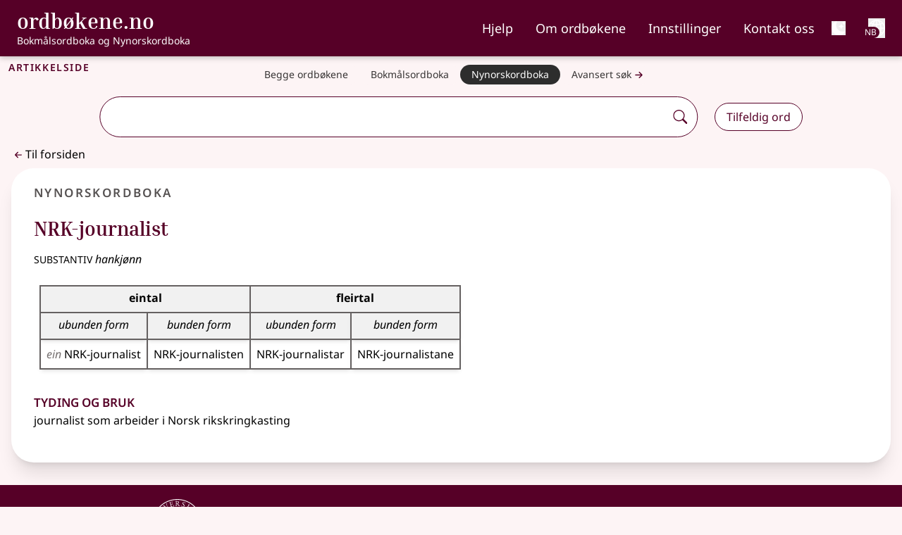

--- FILE ---
content_type: text/javascript
request_url: https://ordbokene.no/_nuxt/BxuN8ibV.js
body_size: 106179
content:
const __vite__mapDeps=(i,m=__vite__mapDeps,d=(m.f||(m.f=["./DBNyZ3d2.js","./B1-y5On1.js","./DlAUqK2U.js","./gLMfUTi5.js","./Dv2lmuIs.js","./Dc6Gp5V5.js","./Bsx1GiZu.js","./DAG6V3C0.js","./Autocomplete.BhIdQsse.css","./VIyE3j3o.js","./index.C-JnRKE6.css","./bNYbsmxM.js","./BngmcDXA.js","./BWyQloIt.js","./Cfnxi_qL.js","./Article.xus1jhkA.css","./welcome-view.DED8uG33.css","./B1sgzOHw.js","./article-view.BhO4jQes.css","./C4yXTBkN.js","./iafNNDw0.js","./Suggest.BQPJ_1Lc.css","./C3ztZaRH.js","./CZzYsBMa.js","./Cyi_WCMJ.js","./Cb8VZ2vy.js","./C9j6Cs1P.js","./content-accordions.DdS4j2pk.css","./CUCcurZi.js","./CE3U4t69.js","./BKRoAuXd.js","./DgB-AuqV.js","./LizYCK13.js","./search-view.C7c1jVXh.css","./SHmU8mR5.js","./BzDqw0gR.js","./CGHjYRe5.js","./CLpvgKWu.js","./DwejBkZC.js","./DwjZD9pG.js","./CIpURMFb.js","./DyKxJumW.js","./CEXTChs5.js","./CtDmPzdx.js","./ProsePre.D5orA6B_.css","./D3q2Mkvz.js","./tl1vMm3Q.js","./DZ66brXk.js","./CXFY4vzE.js","./CvD87Fqn.js","./BwvHRNZ-.js","./DWaTUHgg.js","./CG42cu6P.js","./TkLgRCwV.js","./default.CyMxukgL.css"])))=>i.map(i=>d[i]);
(function(){const t=document.createElement("link").relList;if(t&&t.supports&&t.supports("modulepreload"))return;for(const o of document.querySelectorAll('link[rel="modulepreload"]'))r(o);new MutationObserver(o=>{for(const i of o)if(i.type==="childList")for(const s of i.addedNodes)s.tagName==="LINK"&&s.rel==="modulepreload"&&r(s)}).observe(document,{childList:!0,subtree:!0});function n(o){const i={};return o.integrity&&(i.integrity=o.integrity),o.referrerPolicy&&(i.referrerPolicy=o.referrerPolicy),o.crossOrigin==="use-credentials"?i.credentials="include":o.crossOrigin==="anonymous"?i.credentials="omit":i.credentials="same-origin",i}function r(o){if(o.ep)return;o.ep=!0;const i=n(o);fetch(o.href,i)}})();function Ss(e){const t=Object.create(null);for(const n of e.split(","))t[n]=1;return n=>n in t}const ze={},Yn=[],xt=()=>{},Sc=()=>!1,$r=e=>e.charCodeAt(0)===111&&e.charCodeAt(1)===110&&(e.charCodeAt(2)>122||e.charCodeAt(2)<97),ws=e=>e.startsWith("onUpdate:"),He=Object.assign,Ts=(e,t)=>{const n=e.indexOf(t);n>-1&&e.splice(n,1)},ym=Object.prototype.hasOwnProperty,_e=(e,t)=>ym.call(e,t),Q=Array.isArray,Xn=e=>mr(e)==="[object Map]",fr=e=>mr(e)==="[object Set]",pa=e=>mr(e)==="[object Date]",bm=e=>mr(e)==="[object RegExp]",ne=e=>typeof e=="function",Se=e=>typeof e=="string",kt=e=>typeof e=="symbol",he=e=>e!==null&&typeof e=="object",Ps=e=>(he(e)||ne(e))&&ne(e.then)&&ne(e.catch),wc=Object.prototype.toString,mr=e=>wc.call(e),vm=e=>mr(e).slice(8,-1),Tc=e=>mr(e)==="[object Object]",As=e=>Se(e)&&e!=="NaN"&&e[0]!=="-"&&""+parseInt(e,10)===e,Qn=Ss(",key,ref,ref_for,ref_key,onVnodeBeforeMount,onVnodeMounted,onVnodeBeforeUpdate,onVnodeUpdated,onVnodeBeforeUnmount,onVnodeUnmounted"),Ho=e=>{const t=Object.create(null);return(n=>t[n]||(t[n]=e(n)))},km=/-\w/g,_t=Ho(e=>e.replace(km,t=>t.slice(1).toUpperCase())),Em=/\B([A-Z])/g,jn=Ho(e=>e.replace(Em,"-$1").toLowerCase()),Uo=Ho(e=>e.charAt(0).toUpperCase()+e.slice(1)),li=Ho(e=>e?`on${Uo(e)}`:""),gn=(e,t)=>!Object.is(e,t),Zn=(e,...t)=>{for(let n=0;n<e.length;n++)e[n](...t)},Pc=(e,t,n,r=!1)=>{Object.defineProperty(e,t,{configurable:!0,enumerable:!1,writable:r,value:n})},Ac=e=>{const t=parseFloat(e);return isNaN(t)?e:t},Rc=e=>{const t=Se(e)?Number(e):NaN;return isNaN(t)?e:t};let _a;const Bo=()=>_a||(_a=typeof globalThis<"u"?globalThis:typeof self<"u"?self:typeof window<"u"?window:typeof global<"u"?global:{});function Vo(e){if(Q(e)){const t={};for(let n=0;n<e.length;n++){const r=e[n],o=Se(r)?Pm(r):Vo(r);if(o)for(const i in o)t[i]=o[i]}return t}else if(Se(e)||he(e))return e}const Sm=/;(?![^(]*\))/g,wm=/:([^]+)/,Tm=/\/\*[^]*?\*\//g;function Pm(e){const t={};return e.replace(Tm,"").split(Sm).forEach(n=>{if(n){const r=n.split(wm);r.length>1&&(t[r[0].trim()]=r[1].trim())}}),t}function Wr(e){let t="";if(Se(e))t=e;else if(Q(e))for(let n=0;n<e.length;n++){const r=Wr(e[n]);r&&(t+=r+" ")}else if(he(e))for(const n in e)e[n]&&(t+=n+" ");return t.trim()}function Ok(e){if(!e)return null;let{class:t,style:n}=e;return t&&!Se(t)&&(e.class=Wr(t)),n&&(e.style=Vo(n)),e}const Am="itemscope,allowfullscreen,formnovalidate,ismap,nomodule,novalidate,readonly",Rm=Ss(Am);function Cc(e){return!!e||e===""}function Cm(e,t){if(e.length!==t.length)return!1;let n=!0;for(let r=0;n&&r<e.length;r++)n=Ln(e[r],t[r]);return n}function Ln(e,t){if(e===t)return!0;let n=pa(e),r=pa(t);if(n||r)return n&&r?e.getTime()===t.getTime():!1;if(n=kt(e),r=kt(t),n||r)return e===t;if(n=Q(e),r=Q(t),n||r)return n&&r?Cm(e,t):!1;if(n=he(e),r=he(t),n||r){if(!n||!r)return!1;const o=Object.keys(e).length,i=Object.keys(t).length;if(o!==i)return!1;for(const s in e){const a=e.hasOwnProperty(s),l=t.hasOwnProperty(s);if(a&&!l||!a&&l||!Ln(e[s],t[s]))return!1}}return String(e)===String(t)}function Rs(e,t){return e.findIndex(n=>Ln(n,t))}const Oc=e=>!!(e&&e.__v_isRef===!0),$n=e=>Se(e)?e:e==null?"":Q(e)||he(e)&&(e.toString===wc||!ne(e.toString))?Oc(e)?$n(e.value):JSON.stringify(e,Nc,2):String(e),Nc=(e,t)=>Oc(t)?Nc(e,t.value):Xn(t)?{[`Map(${t.size})`]:[...t.entries()].reduce((n,[r,o],i)=>(n[ci(r,i)+" =>"]=o,n),{})}:fr(t)?{[`Set(${t.size})`]:[...t.values()].map(n=>ci(n))}:kt(t)?ci(t):he(t)&&!Q(t)&&!Tc(t)?String(t):t,ci=(e,t="")=>{var n;return kt(e)?`Symbol(${(n=e.description)!=null?n:t})`:e};let qe;class Ic{constructor(t=!1){this.detached=t,this._active=!0,this._on=0,this.effects=[],this.cleanups=[],this._isPaused=!1,this.parent=qe,!t&&qe&&(this.index=(qe.scopes||(qe.scopes=[])).push(this)-1)}get active(){return this._active}pause(){if(this._active){this._isPaused=!0;let t,n;if(this.scopes)for(t=0,n=this.scopes.length;t<n;t++)this.scopes[t].pause();for(t=0,n=this.effects.length;t<n;t++)this.effects[t].pause()}}resume(){if(this._active&&this._isPaused){this._isPaused=!1;let t,n;if(this.scopes)for(t=0,n=this.scopes.length;t<n;t++)this.scopes[t].resume();for(t=0,n=this.effects.length;t<n;t++)this.effects[t].resume()}}run(t){if(this._active){const n=qe;try{return qe=this,t()}finally{qe=n}}}on(){++this._on===1&&(this.prevScope=qe,qe=this)}off(){this._on>0&&--this._on===0&&(qe=this.prevScope,this.prevScope=void 0)}stop(t){if(this._active){this._active=!1;let n,r;for(n=0,r=this.effects.length;n<r;n++)this.effects[n].stop();for(this.effects.length=0,n=0,r=this.cleanups.length;n<r;n++)this.cleanups[n]();if(this.cleanups.length=0,this.scopes){for(n=0,r=this.scopes.length;n<r;n++)this.scopes[n].stop(!0);this.scopes.length=0}if(!this.detached&&this.parent&&!t){const o=this.parent.scopes.pop();o&&o!==this&&(this.parent.scopes[this.index]=o,o.index=this.index)}this.parent=void 0}}}function $o(e){return new Ic(e)}function dr(){return qe}function Nr(e,t=!1){qe&&qe.cleanups.push(e)}let ve;const ui=new WeakSet;class Lc{constructor(t){this.fn=t,this.deps=void 0,this.depsTail=void 0,this.flags=5,this.next=void 0,this.cleanup=void 0,this.scheduler=void 0,qe&&qe.active&&qe.effects.push(this)}pause(){this.flags|=64}resume(){this.flags&64&&(this.flags&=-65,ui.has(this)&&(ui.delete(this),this.trigger()))}notify(){this.flags&2&&!(this.flags&32)||this.flags&8||xc(this)}run(){if(!(this.flags&1))return this.fn();this.flags|=2,ha(this),Mc(this);const t=ve,n=vt;ve=this,vt=!0;try{return this.fn()}finally{jc(this),ve=t,vt=n,this.flags&=-3}}stop(){if(this.flags&1){for(let t=this.deps;t;t=t.nextDep)Ns(t);this.deps=this.depsTail=void 0,ha(this),this.onStop&&this.onStop(),this.flags&=-2}}trigger(){this.flags&64?ui.add(this):this.scheduler?this.scheduler():this.runIfDirty()}runIfDirty(){xi(this)&&this.run()}get dirty(){return xi(this)}}let Dc=0,wr,Tr;function xc(e,t=!1){if(e.flags|=8,t){e.next=Tr,Tr=e;return}e.next=wr,wr=e}function Cs(){Dc++}function Os(){if(--Dc>0)return;if(Tr){let t=Tr;for(Tr=void 0;t;){const n=t.next;t.next=void 0,t.flags&=-9,t=n}}let e;for(;wr;){let t=wr;for(wr=void 0;t;){const n=t.next;if(t.next=void 0,t.flags&=-9,t.flags&1)try{t.trigger()}catch(r){e||(e=r)}t=n}}if(e)throw e}function Mc(e){for(let t=e.deps;t;t=t.nextDep)t.version=-1,t.prevActiveLink=t.dep.activeLink,t.dep.activeLink=t}function jc(e){let t,n=e.depsTail,r=n;for(;r;){const o=r.prevDep;r.version===-1?(r===n&&(n=o),Ns(r),Om(r)):t=r,r.dep.activeLink=r.prevActiveLink,r.prevActiveLink=void 0,r=o}e.deps=t,e.depsTail=n}function xi(e){for(let t=e.deps;t;t=t.nextDep)if(t.dep.version!==t.version||t.dep.computed&&(Fc(t.dep.computed)||t.dep.version!==t.version))return!0;return!!e._dirty}function Fc(e){if(e.flags&4&&!(e.flags&16)||(e.flags&=-17,e.globalVersion===Ir)||(e.globalVersion=Ir,!e.isSSR&&e.flags&128&&(!e.deps&&!e._dirty||!xi(e))))return;e.flags|=2;const t=e.dep,n=ve,r=vt;ve=e,vt=!0;try{Mc(e);const o=e.fn(e._value);(t.version===0||gn(o,e._value))&&(e.flags|=128,e._value=o,t.version++)}catch(o){throw t.version++,o}finally{ve=n,vt=r,jc(e),e.flags&=-3}}function Ns(e,t=!1){const{dep:n,prevSub:r,nextSub:o}=e;if(r&&(r.nextSub=o,e.prevSub=void 0),o&&(o.prevSub=r,e.nextSub=void 0),n.subs===e&&(n.subs=r,!r&&n.computed)){n.computed.flags&=-5;for(let i=n.computed.deps;i;i=i.nextDep)Ns(i,!0)}!t&&!--n.sc&&n.map&&n.map.delete(n.key)}function Om(e){const{prevDep:t,nextDep:n}=e;t&&(t.nextDep=n,e.prevDep=void 0),n&&(n.prevDep=t,e.nextDep=void 0)}let vt=!0;const Hc=[];function en(){Hc.push(vt),vt=!1}function tn(){const e=Hc.pop();vt=e===void 0?!0:e}function ha(e){const{cleanup:t}=e;if(e.cleanup=void 0,t){const n=ve;ve=void 0;try{t()}finally{ve=n}}}let Ir=0,Nm=class{constructor(t,n){this.sub=t,this.dep=n,this.version=n.version,this.nextDep=this.prevDep=this.nextSub=this.prevSub=this.prevActiveLink=void 0}};class Wo{constructor(t){this.computed=t,this.version=0,this.activeLink=void 0,this.subs=void 0,this.map=void 0,this.key=void 0,this.sc=0,this.__v_skip=!0}track(t){if(!ve||!vt||ve===this.computed)return;let n=this.activeLink;if(n===void 0||n.sub!==ve)n=this.activeLink=new Nm(ve,this),ve.deps?(n.prevDep=ve.depsTail,ve.depsTail.nextDep=n,ve.depsTail=n):ve.deps=ve.depsTail=n,Uc(n);else if(n.version===-1&&(n.version=this.version,n.nextDep)){const r=n.nextDep;r.prevDep=n.prevDep,n.prevDep&&(n.prevDep.nextDep=r),n.prevDep=ve.depsTail,n.nextDep=void 0,ve.depsTail.nextDep=n,ve.depsTail=n,ve.deps===n&&(ve.deps=r)}return n}trigger(t){this.version++,Ir++,this.notify(t)}notify(t){Cs();try{for(let n=this.subs;n;n=n.prevSub)n.sub.notify()&&n.sub.dep.notify()}finally{Os()}}}function Uc(e){if(e.dep.sc++,e.sub.flags&4){const t=e.dep.computed;if(t&&!e.dep.subs){t.flags|=20;for(let r=t.deps;r;r=r.nextDep)Uc(r)}const n=e.dep.subs;n!==e&&(e.prevSub=n,n&&(n.nextSub=e)),e.dep.subs=e}}const bo=new WeakMap,Nn=Symbol(""),Mi=Symbol(""),Lr=Symbol("");function Je(e,t,n){if(vt&&ve){let r=bo.get(e);r||bo.set(e,r=new Map);let o=r.get(n);o||(r.set(n,o=new Wo),o.map=r,o.key=n),o.track()}}function Jt(e,t,n,r,o,i){const s=bo.get(e);if(!s){Ir++;return}const a=l=>{l&&l.trigger()};if(Cs(),t==="clear")s.forEach(a);else{const l=Q(e),u=l&&As(n);if(l&&n==="length"){const c=Number(r);s.forEach((f,d)=>{(d==="length"||d===Lr||!kt(d)&&d>=c)&&a(f)})}else switch((n!==void 0||s.has(void 0))&&a(s.get(n)),u&&a(s.get(Lr)),t){case"add":l?u&&a(s.get("length")):(a(s.get(Nn)),Xn(e)&&a(s.get(Mi)));break;case"delete":l||(a(s.get(Nn)),Xn(e)&&a(s.get(Mi)));break;case"set":Xn(e)&&a(s.get(Nn));break}}Os()}function Im(e,t){const n=bo.get(e);return n&&n.get(t)}function Un(e){const t=ce(e);return t===e?t:(Je(t,"iterate",Lr),pt(e)?t:t.map($e))}function Ko(e){return Je(e=ce(e),"iterate",Lr),e}const Lm={__proto__:null,[Symbol.iterator](){return fi(this,Symbol.iterator,$e)},concat(...e){return Un(this).concat(...e.map(t=>Q(t)?Un(t):t))},entries(){return fi(this,"entries",e=>(e[1]=$e(e[1]),e))},every(e,t){return Bt(this,"every",e,t,void 0,arguments)},filter(e,t){return Bt(this,"filter",e,t,n=>n.map($e),arguments)},find(e,t){return Bt(this,"find",e,t,$e,arguments)},findIndex(e,t){return Bt(this,"findIndex",e,t,void 0,arguments)},findLast(e,t){return Bt(this,"findLast",e,t,$e,arguments)},findLastIndex(e,t){return Bt(this,"findLastIndex",e,t,void 0,arguments)},forEach(e,t){return Bt(this,"forEach",e,t,void 0,arguments)},includes(...e){return mi(this,"includes",e)},indexOf(...e){return mi(this,"indexOf",e)},join(e){return Un(this).join(e)},lastIndexOf(...e){return mi(this,"lastIndexOf",e)},map(e,t){return Bt(this,"map",e,t,void 0,arguments)},pop(){return zr(this,"pop")},push(...e){return zr(this,"push",e)},reduce(e,...t){return ga(this,"reduce",e,t)},reduceRight(e,...t){return ga(this,"reduceRight",e,t)},shift(){return zr(this,"shift")},some(e,t){return Bt(this,"some",e,t,void 0,arguments)},splice(...e){return zr(this,"splice",e)},toReversed(){return Un(this).toReversed()},toSorted(e){return Un(this).toSorted(e)},toSpliced(...e){return Un(this).toSpliced(...e)},unshift(...e){return zr(this,"unshift",e)},values(){return fi(this,"values",$e)}};function fi(e,t,n){const r=Ko(e),o=r[t]();return r!==e&&!pt(e)&&(o._next=o.next,o.next=()=>{const i=o._next();return i.done||(i.value=n(i.value)),i}),o}const Dm=Array.prototype;function Bt(e,t,n,r,o,i){const s=Ko(e),a=s!==e&&!pt(e),l=s[t];if(l!==Dm[t]){const f=l.apply(e,i);return a?$e(f):f}let u=n;s!==e&&(a?u=function(f,d){return n.call(this,$e(f),d,e)}:n.length>2&&(u=function(f,d){return n.call(this,f,d,e)}));const c=l.call(s,u,r);return a&&o?o(c):c}function ga(e,t,n,r){const o=Ko(e);let i=n;return o!==e&&(pt(e)?n.length>3&&(i=function(s,a,l){return n.call(this,s,a,l,e)}):i=function(s,a,l){return n.call(this,s,$e(a),l,e)}),o[t](i,...r)}function mi(e,t,n){const r=ce(e);Je(r,"iterate",Lr);const o=r[t](...n);return(o===-1||o===!1)&&Ds(n[0])?(n[0]=ce(n[0]),r[t](...n)):o}function zr(e,t,n=[]){en(),Cs();const r=ce(e)[t].apply(e,n);return Os(),tn(),r}const xm=Ss("__proto__,__v_isRef,__isVue"),Bc=new Set(Object.getOwnPropertyNames(Symbol).filter(e=>e!=="arguments"&&e!=="caller").map(e=>Symbol[e]).filter(kt));function Mm(e){kt(e)||(e=String(e));const t=ce(this);return Je(t,"has",e),t.hasOwnProperty(e)}class Vc{constructor(t=!1,n=!1){this._isReadonly=t,this._isShallow=n}get(t,n,r){if(n==="__v_skip")return t.__v_skip;const o=this._isReadonly,i=this._isShallow;if(n==="__v_isReactive")return!o;if(n==="__v_isReadonly")return o;if(n==="__v_isShallow")return i;if(n==="__v_raw")return r===(o?i?Gm:Gc:i?Kc:Wc).get(t)||Object.getPrototypeOf(t)===Object.getPrototypeOf(r)?t:void 0;const s=Q(t);if(!o){let l;if(s&&(l=Lm[n]))return l;if(n==="hasOwnProperty")return Mm}const a=Reflect.get(t,n,Ee(t)?t:r);if((kt(n)?Bc.has(n):xm(n))||(o||Je(t,"get",n),i))return a;if(Ee(a)){const l=s&&As(n)?a:a.value;return o&&he(l)?Fi(l):l}return he(a)?o?Fi(a):Pt(a):a}}class $c extends Vc{constructor(t=!1){super(!1,t)}set(t,n,r,o){let i=t[n];if(!this._isShallow){const l=nn(i);if(!pt(r)&&!nn(r)&&(i=ce(i),r=ce(r)),!Q(t)&&Ee(i)&&!Ee(r))return l||(i.value=r),!0}const s=Q(t)&&As(n)?Number(n)<t.length:_e(t,n),a=Reflect.set(t,n,r,Ee(t)?t:o);return t===ce(o)&&(s?gn(r,i)&&Jt(t,"set",n,r):Jt(t,"add",n,r)),a}deleteProperty(t,n){const r=_e(t,n);t[n];const o=Reflect.deleteProperty(t,n);return o&&r&&Jt(t,"delete",n,void 0),o}has(t,n){const r=Reflect.has(t,n);return(!kt(n)||!Bc.has(n))&&Je(t,"has",n),r}ownKeys(t){return Je(t,"iterate",Q(t)?"length":Nn),Reflect.ownKeys(t)}}class jm extends Vc{constructor(t=!1){super(!0,t)}set(t,n){return!0}deleteProperty(t,n){return!0}}const Fm=new $c,Hm=new jm,Um=new $c(!0);const ji=e=>e,Qr=e=>Reflect.getPrototypeOf(e);function Bm(e,t,n){return function(...r){const o=this.__v_raw,i=ce(o),s=Xn(i),a=e==="entries"||e===Symbol.iterator&&s,l=e==="keys"&&s,u=o[e](...r),c=n?ji:t?vo:$e;return!t&&Je(i,"iterate",l?Mi:Nn),{next(){const{value:f,done:d}=u.next();return d?{value:f,done:d}:{value:a?[c(f[0]),c(f[1])]:c(f),done:d}},[Symbol.iterator](){return this}}}}function Zr(e){return function(...t){return e==="delete"?!1:e==="clear"?void 0:this}}function Vm(e,t){const n={get(o){const i=this.__v_raw,s=ce(i),a=ce(o);e||(gn(o,a)&&Je(s,"get",o),Je(s,"get",a));const{has:l}=Qr(s),u=t?ji:e?vo:$e;if(l.call(s,o))return u(i.get(o));if(l.call(s,a))return u(i.get(a));i!==s&&i.get(o)},get size(){const o=this.__v_raw;return!e&&Je(ce(o),"iterate",Nn),o.size},has(o){const i=this.__v_raw,s=ce(i),a=ce(o);return e||(gn(o,a)&&Je(s,"has",o),Je(s,"has",a)),o===a?i.has(o):i.has(o)||i.has(a)},forEach(o,i){const s=this,a=s.__v_raw,l=ce(a),u=t?ji:e?vo:$e;return!e&&Je(l,"iterate",Nn),a.forEach((c,f)=>o.call(i,u(c),u(f),s))}};return He(n,e?{add:Zr("add"),set:Zr("set"),delete:Zr("delete"),clear:Zr("clear")}:{add(o){!t&&!pt(o)&&!nn(o)&&(o=ce(o));const i=ce(this);return Qr(i).has.call(i,o)||(i.add(o),Jt(i,"add",o,o)),this},set(o,i){!t&&!pt(i)&&!nn(i)&&(i=ce(i));const s=ce(this),{has:a,get:l}=Qr(s);let u=a.call(s,o);u||(o=ce(o),u=a.call(s,o));const c=l.call(s,o);return s.set(o,i),u?gn(i,c)&&Jt(s,"set",o,i):Jt(s,"add",o,i),this},delete(o){const i=ce(this),{has:s,get:a}=Qr(i);let l=s.call(i,o);l||(o=ce(o),l=s.call(i,o)),a&&a.call(i,o);const u=i.delete(o);return l&&Jt(i,"delete",o,void 0),u},clear(){const o=ce(this),i=o.size!==0,s=o.clear();return i&&Jt(o,"clear",void 0,void 0),s}}),["keys","values","entries",Symbol.iterator].forEach(o=>{n[o]=Bm(o,e,t)}),n}function Is(e,t){const n=Vm(e,t);return(r,o,i)=>o==="__v_isReactive"?!e:o==="__v_isReadonly"?e:o==="__v_raw"?r:Reflect.get(_e(n,o)&&o in r?n:r,o,i)}const $m={get:Is(!1,!1)},Wm={get:Is(!1,!0)},Km={get:Is(!0,!1)};const Wc=new WeakMap,Kc=new WeakMap,Gc=new WeakMap,Gm=new WeakMap;function qm(e){switch(e){case"Object":case"Array":return 1;case"Map":case"Set":case"WeakMap":case"WeakSet":return 2;default:return 0}}function Jm(e){return e.__v_skip||!Object.isExtensible(e)?0:qm(vm(e))}function Pt(e){return nn(e)?e:Ls(e,!1,Fm,$m,Wc)}function Lt(e){return Ls(e,!1,Um,Wm,Kc)}function Fi(e){return Ls(e,!0,Hm,Km,Gc)}function Ls(e,t,n,r,o){if(!he(e)||e.__v_raw&&!(t&&e.__v_isReactive))return e;const i=Jm(e);if(i===0)return e;const s=o.get(e);if(s)return s;const a=new Proxy(e,i===2?r:n);return o.set(e,a),a}function Qt(e){return nn(e)?Qt(e.__v_raw):!!(e&&e.__v_isReactive)}function nn(e){return!!(e&&e.__v_isReadonly)}function pt(e){return!!(e&&e.__v_isShallow)}function Ds(e){return e?!!e.__v_raw:!1}function ce(e){const t=e&&e.__v_raw;return t?ce(t):e}function xs(e){return!_e(e,"__v_skip")&&Object.isExtensible(e)&&Pc(e,"__v_skip",!0),e}const $e=e=>he(e)?Pt(e):e,vo=e=>he(e)?Fi(e):e;function Ee(e){return e?e.__v_isRef===!0:!1}function Ye(e){return qc(e,!1)}function Et(e){return qc(e,!0)}function qc(e,t){return Ee(e)?e:new Ym(e,t)}class Ym{constructor(t,n){this.dep=new Wo,this.__v_isRef=!0,this.__v_isShallow=!1,this._rawValue=n?t:ce(t),this._value=n?t:$e(t),this.__v_isShallow=n}get value(){return this.dep.track(),this._value}set value(t){const n=this._rawValue,r=this.__v_isShallow||pt(t)||nn(t);t=r?t:ce(t),gn(t,n)&&(this._rawValue=t,this._value=r?t:$e(t),this.dep.trigger())}}function ae(e){return Ee(e)?e.value:e}function Jc(e){return ne(e)?e():ae(e)}const Xm={get:(e,t,n)=>t==="__v_raw"?e:ae(Reflect.get(e,t,n)),set:(e,t,n,r)=>{const o=e[t];return Ee(o)&&!Ee(n)?(o.value=n,!0):Reflect.set(e,t,n,r)}};function Yc(e){return Qt(e)?e:new Proxy(e,Xm)}class Qm{constructor(t){this.__v_isRef=!0,this._value=void 0;const n=this.dep=new Wo,{get:r,set:o}=t(n.track.bind(n),n.trigger.bind(n));this._get=r,this._set=o}get value(){return this._value=this._get()}set value(t){this._set(t)}}function Zm(e){return new Qm(e)}function ed(e){const t=Q(e)?new Array(e.length):{};for(const n in e)t[n]=Xc(e,n);return t}class td{constructor(t,n,r){this._object=t,this._key=n,this._defaultValue=r,this.__v_isRef=!0,this._value=void 0}get value(){const t=this._object[this._key];return this._value=t===void 0?this._defaultValue:t}set value(t){this._object[this._key]=t}get dep(){return Im(ce(this._object),this._key)}}class nd{constructor(t){this._getter=t,this.__v_isRef=!0,this.__v_isReadonly=!0,this._value=void 0}get value(){return this._value=this._getter()}}function Ms(e,t,n){return Ee(e)?e:ne(e)?new nd(e):he(e)&&arguments.length>1?Xc(e,t,n):Ye(e)}function Xc(e,t,n){const r=e[t];return Ee(r)?r:new td(e,t,n)}class rd{constructor(t,n,r){this.fn=t,this.setter=n,this._value=void 0,this.dep=new Wo(this),this.__v_isRef=!0,this.deps=void 0,this.depsTail=void 0,this.flags=16,this.globalVersion=Ir-1,this.next=void 0,this.effect=this,this.__v_isReadonly=!n,this.isSSR=r}notify(){if(this.flags|=16,!(this.flags&8)&&ve!==this)return xc(this,!0),!0}get value(){const t=this.dep.track();return Fc(this),t&&(t.version=this.dep.version),this._value}set value(t){this.setter&&this.setter(t)}}function od(e,t,n=!1){let r,o;return ne(e)?r=e:(r=e.get,o=e.set),new rd(r,o,n)}const eo={},ko=new WeakMap;let Rn;function id(e,t=!1,n=Rn){if(n){let r=ko.get(n);r||ko.set(n,r=[]),r.push(e)}}function sd(e,t,n=ze){const{immediate:r,deep:o,once:i,scheduler:s,augmentJob:a,call:l}=n,u=h=>o?h:pt(h)||o===!1||o===0?Yt(h,1):Yt(h);let c,f,d,m,p=!1,z=!1;if(Ee(e)?(f=()=>e.value,p=pt(e)):Qt(e)?(f=()=>u(e),p=!0):Q(e)?(z=!0,p=e.some(h=>Qt(h)||pt(h)),f=()=>e.map(h=>{if(Ee(h))return h.value;if(Qt(h))return u(h);if(ne(h))return l?l(h,2):h()})):ne(e)?t?f=l?()=>l(e,2):e:f=()=>{if(d){en();try{d()}finally{tn()}}const h=Rn;Rn=c;try{return l?l(e,3,[m]):e(m)}finally{Rn=h}}:f=xt,t&&o){const h=f,y=o===!0?1/0:o;f=()=>Yt(h(),y)}const E=dr(),k=()=>{c.stop(),E&&E.active&&Ts(E.effects,c)};if(i&&t){const h=t;t=(...y)=>{h(...y),k()}}let v=z?new Array(e.length).fill(eo):eo;const _=h=>{if(!(!(c.flags&1)||!c.dirty&&!h))if(t){const y=c.run();if(o||p||(z?y.some((P,L)=>gn(P,v[L])):gn(y,v))){d&&d();const P=Rn;Rn=c;try{const L=[y,v===eo?void 0:z&&v[0]===eo?[]:v,m];v=y,l?l(t,3,L):t(...L)}finally{Rn=P}}}else c.run()};return a&&a(_),c=new Lc(f),c.scheduler=s?()=>s(_,!1):_,m=h=>id(h,!1,c),d=c.onStop=()=>{const h=ko.get(c);if(h){if(l)l(h,4);else for(const y of h)y();ko.delete(c)}},t?r?_(!0):v=c.run():s?s(_.bind(null,!0),!0):c.run(),k.pause=c.pause.bind(c),k.resume=c.resume.bind(c),k.stop=k,k}function Yt(e,t=1/0,n){if(t<=0||!he(e)||e.__v_skip||(n=n||new Map,(n.get(e)||0)>=t))return e;if(n.set(e,t),t--,Ee(e))Yt(e.value,t,n);else if(Q(e))for(let r=0;r<e.length;r++)Yt(e[r],t,n);else if(fr(e)||Xn(e))e.forEach(r=>{Yt(r,t,n)});else if(Tc(e)){for(const r in e)Yt(e[r],t,n);for(const r of Object.getOwnPropertySymbols(e))Object.prototype.propertyIsEnumerable.call(e,r)&&Yt(e[r],t,n)}return e}function Kr(e,t,n,r){try{return r?e(...r):e()}catch(o){pr(o,t,n)}}function St(e,t,n,r){if(ne(e)){const o=Kr(e,t,n,r);return o&&Ps(o)&&o.catch(i=>{pr(i,t,n)}),o}if(Q(e)){const o=[];for(let i=0;i<e.length;i++)o.push(St(e[i],t,n,r));return o}}function pr(e,t,n,r=!0){const o=t?t.vnode:null,{errorHandler:i,throwUnhandledErrorInProduction:s}=t&&t.appContext.config||ze;if(t){let a=t.parent;const l=t.proxy,u=`https://vuejs.org/error-reference/#runtime-${n}`;for(;a;){const c=a.ec;if(c){for(let f=0;f<c.length;f++)if(c[f](e,l,u)===!1)return}a=a.parent}if(i){en(),Kr(i,null,10,[e,l,u]),tn();return}}ad(e,n,o,r,s)}function ad(e,t,n,r=!0,o=!1){if(o)throw e}const ot=[];let Nt=-1;const er=[];let mn=null,Wn=0;const Qc=Promise.resolve();let Eo=null;function Ft(e){const t=Eo||Qc;return e?t.then(this?e.bind(this):e):t}function ld(e){let t=Nt+1,n=ot.length;for(;t<n;){const r=t+n>>>1,o=ot[r],i=Dr(o);i<e||i===e&&o.flags&2?t=r+1:n=r}return t}function js(e){if(!(e.flags&1)){const t=Dr(e),n=ot[ot.length-1];!n||!(e.flags&2)&&t>=Dr(n)?ot.push(e):ot.splice(ld(t),0,e),e.flags|=1,Zc()}}function Zc(){Eo||(Eo=Qc.then(eu))}function So(e){Q(e)?er.push(...e):mn&&e.id===-1?mn.splice(Wn+1,0,e):e.flags&1||(er.push(e),e.flags|=1),Zc()}function za(e,t,n=Nt+1){for(;n<ot.length;n++){const r=ot[n];if(r&&r.flags&2){if(e&&r.id!==e.uid)continue;ot.splice(n,1),n--,r.flags&4&&(r.flags&=-2),r(),r.flags&4||(r.flags&=-2)}}}function wo(e){if(er.length){const t=[...new Set(er)].sort((n,r)=>Dr(n)-Dr(r));if(er.length=0,mn){mn.push(...t);return}for(mn=t,Wn=0;Wn<mn.length;Wn++){const n=mn[Wn];n.flags&4&&(n.flags&=-2),n.flags&8||n(),n.flags&=-2}mn=null,Wn=0}}const Dr=e=>e.id==null?e.flags&2?-1:1/0:e.id;function eu(e){try{for(Nt=0;Nt<ot.length;Nt++){const t=ot[Nt];t&&!(t.flags&8)&&(t.flags&4&&(t.flags&=-2),Kr(t,t.i,t.i?15:14),t.flags&4||(t.flags&=-2))}}finally{for(;Nt<ot.length;Nt++){const t=ot[Nt];t&&(t.flags&=-2)}Nt=-1,ot.length=0,wo(),Eo=null,(ot.length||er.length)&&eu()}}let Ge=null,tu=null;function To(e){const t=Ge;return Ge=e,tu=e&&e.type.__scopeId||null,t}function _n(e,t=Ge,n){if(!t||e._n)return e;const r=(...o)=>{r._d&&Oo(-1);const i=To(t);let s;try{s=e(...o)}finally{To(i),r._d&&Oo(1)}return s};return r._n=!0,r._c=!0,r._d=!0,r}function Ik(e,t){if(Ge===null)return e;const n=Yo(Ge),r=e.dirs||(e.dirs=[]);for(let o=0;o<t.length;o++){let[i,s,a,l=ze]=t[o];i&&(ne(i)&&(i={mounted:i,updated:i}),i.deep&&Yt(s),r.push({dir:i,instance:n,value:s,oldValue:void 0,arg:a,modifiers:l}))}return e}function It(e,t,n,r){const o=e.dirs,i=t&&t.dirs;for(let s=0;s<o.length;s++){const a=o[s];i&&(a.oldValue=i[s].value);let l=a.dir[r];l&&(en(),St(l,n,8,[e.el,a,e,t]),tn())}}const cd=Symbol("_vte"),nu=e=>e.__isTeleport,qt=Symbol("_leaveCb"),to=Symbol("_enterCb");function ud(){const e={isMounted:!1,isLeaving:!1,isUnmounting:!1,leavingVNodes:new Map};return _r(()=>{e.isMounted=!0}),hr(()=>{e.isUnmounting=!0}),e}const ft=[Function,Array],ru={mode:String,appear:Boolean,persisted:Boolean,onBeforeEnter:ft,onEnter:ft,onAfterEnter:ft,onEnterCancelled:ft,onBeforeLeave:ft,onLeave:ft,onAfterLeave:ft,onLeaveCancelled:ft,onBeforeAppear:ft,onAppear:ft,onAfterAppear:ft,onAppearCancelled:ft},ou=e=>{const t=e.subTree;return t.component?ou(t.component):t},fd={name:"BaseTransition",props:ru,setup(e,{slots:t}){const n=gt(),r=ud();return()=>{const o=t.default&&au(t.default(),!0);if(!o||!o.length)return;const i=iu(o),s=ce(e),{mode:a}=s;if(r.isLeaving)return di(i);const l=ya(i);if(!l)return di(i);let u=Hi(l,s,r,n,f=>u=f);l.type!==Ie&&or(l,u);let c=n.subTree&&ya(n.subTree);if(c&&c.type!==Ie&&!bt(c,l)&&ou(n).type!==Ie){let f=Hi(c,s,r,n);if(or(c,f),a==="out-in"&&l.type!==Ie)return r.isLeaving=!0,f.afterLeave=()=>{r.isLeaving=!1,n.job.flags&8||n.update(),delete f.afterLeave,c=void 0},di(i);a==="in-out"&&l.type!==Ie?f.delayLeave=(d,m,p)=>{const z=su(r,c);z[String(c.key)]=c,d[qt]=()=>{m(),d[qt]=void 0,delete u.delayedLeave,c=void 0},u.delayedLeave=()=>{p(),delete u.delayedLeave,c=void 0}}:c=void 0}else c&&(c=void 0);return i}}};function iu(e){let t=e[0];if(e.length>1){for(const n of e)if(n.type!==Ie){t=n;break}}return t}const md=fd;function su(e,t){const{leavingVNodes:n}=e;let r=n.get(t.type);return r||(r=Object.create(null),n.set(t.type,r)),r}function Hi(e,t,n,r,o){const{appear:i,mode:s,persisted:a=!1,onBeforeEnter:l,onEnter:u,onAfterEnter:c,onEnterCancelled:f,onBeforeLeave:d,onLeave:m,onAfterLeave:p,onLeaveCancelled:z,onBeforeAppear:E,onAppear:k,onAfterAppear:v,onAppearCancelled:_}=t,h=String(e.key),y=su(n,e),P=(S,I)=>{S&&St(S,r,9,I)},L=(S,I)=>{const B=I[1];P(S,I),Q(S)?S.every(C=>C.length<=1)&&B():S.length<=1&&B()},N={mode:s,persisted:a,beforeEnter(S){let I=l;if(!n.isMounted)if(i)I=E||l;else return;S[qt]&&S[qt](!0);const B=y[h];B&&bt(e,B)&&B.el[qt]&&B.el[qt](),P(I,[S])},enter(S){let I=u,B=c,C=f;if(!n.isMounted)if(i)I=k||u,B=v||c,C=_||f;else return;let K=!1;const ie=S[to]=fe=>{K||(K=!0,fe?P(C,[S]):P(B,[S]),N.delayedLeave&&N.delayedLeave(),S[to]=void 0)};I?L(I,[S,ie]):ie()},leave(S,I){const B=String(e.key);if(S[to]&&S[to](!0),n.isUnmounting)return I();P(d,[S]);let C=!1;const K=S[qt]=ie=>{C||(C=!0,I(),ie?P(z,[S]):P(p,[S]),S[qt]=void 0,y[B]===e&&delete y[B])};y[B]=e,m?L(m,[S,K]):K()},clone(S){const I=Hi(S,t,n,r,o);return o&&o(I),I}};return N}function di(e){if(Gr(e))return e=Ht(e),e.children=null,e}function ya(e){if(!Gr(e))return nu(e.type)&&e.children?iu(e.children):e;if(e.component)return e.component.subTree;const{shapeFlag:t,children:n}=e;if(n){if(t&16)return n[0];if(t&32&&ne(n.default))return n.default()}}function or(e,t){e.shapeFlag&6&&e.component?(e.transition=t,or(e.component.subTree,t)):e.shapeFlag&128?(e.ssContent.transition=t.clone(e.ssContent),e.ssFallback.transition=t.clone(e.ssFallback)):e.transition=t}function au(e,t=!1,n){let r=[],o=0;for(let i=0;i<e.length;i++){let s=e[i];const a=n==null?s.key:String(n)+String(s.key!=null?s.key:i);s.type===je?(s.patchFlag&128&&o++,r=r.concat(au(s.children,t,a))):(t||s.type!==Ie)&&r.push(a!=null?Ht(s,{key:a}):s)}if(o>1)for(let i=0;i<r.length;i++)r[i].patchFlag=-2;return r}function Ne(e,t){return ne(e)?He({name:e.name},t,{setup:e}):e}function Fs(e){e.ids=[e.ids[0]+e.ids[2]+++"-",0,0]}const Po=new WeakMap;function tr(e,t,n,r,o=!1){if(Q(e)){e.forEach((p,z)=>tr(p,t&&(Q(t)?t[z]:t),n,r,o));return}if(zn(r)&&!o){r.shapeFlag&512&&r.type.__asyncResolved&&r.component.subTree.component&&tr(e,t,n,r.component.subTree);return}const i=r.shapeFlag&4?Yo(r.component):r.el,s=o?null:i,{i:a,r:l}=e,u=t&&t.r,c=a.refs===ze?a.refs={}:a.refs,f=a.setupState,d=ce(f),m=f===ze?Sc:p=>_e(d,p);if(u!=null&&u!==l){if(ba(t),Se(u))c[u]=null,m(u)&&(f[u]=null);else if(Ee(u)){u.value=null;const p=t;p.k&&(c[p.k]=null)}}if(ne(l))Kr(l,a,12,[s,c]);else{const p=Se(l),z=Ee(l);if(p||z){const E=()=>{if(e.f){const k=p?m(l)?f[l]:c[l]:l.value;if(o)Q(k)&&Ts(k,i);else if(Q(k))k.includes(i)||k.push(i);else if(p)c[l]=[i],m(l)&&(f[l]=c[l]);else{const v=[i];l.value=v,e.k&&(c[e.k]=v)}}else p?(c[l]=s,m(l)&&(f[l]=s)):z&&(l.value=s,e.k&&(c[e.k]=s))};if(s){const k=()=>{E(),Po.delete(e)};k.id=-1,Po.set(e,k),Ve(k,n)}else ba(e),E()}}}function ba(e){const t=Po.get(e);t&&(t.flags|=8,Po.delete(e))}let va=!1;const Bn=()=>{va||(va=!0)},dd=e=>e.namespaceURI.includes("svg")&&e.tagName!=="foreignObject",pd=e=>e.namespaceURI.includes("MathML"),no=e=>{if(e.nodeType===1){if(dd(e))return"svg";if(pd(e))return"mathml"}},qn=e=>e.nodeType===8;function _d(e){const{mt:t,p:n,o:{patchProp:r,createText:o,nextSibling:i,parentNode:s,remove:a,insert:l,createComment:u}}=e,c=(_,h)=>{if(!h.hasChildNodes()){n(null,_,h),wo(),h._vnode=_;return}f(h.firstChild,_,null,null,null),wo(),h._vnode=_},f=(_,h,y,P,L,N=!1)=>{N=N||!!h.dynamicChildren;const S=qn(_)&&_.data==="[",I=()=>z(_,h,y,P,L,S),{type:B,ref:C,shapeFlag:K,patchFlag:ie}=h;let fe=_.nodeType;h.el=_,ie===-2&&(N=!1,h.dynamicChildren=null);let W=null;switch(B){case yn:fe!==3?h.children===""?(l(h.el=o(""),s(_),_),W=_):W=I():(_.data!==h.children&&(Bn(),_.data=h.children),W=i(_));break;case Ie:v(_)?(W=i(_),k(h.el=_.content.firstChild,_,y)):fe!==8||S?W=I():W=i(_);break;case _o:if(S&&(_=i(_),fe=_.nodeType),fe===1||fe===3){W=_;const J=!h.children.length;for(let G=0;G<h.staticCount;G++)J&&(h.children+=W.nodeType===1?W.outerHTML:W.data),G===h.staticCount-1&&(h.anchor=W),W=i(W);return S?i(W):W}else I();break;case je:S?W=p(_,h,y,P,L,N):W=I();break;default:if(K&1)(fe!==1||h.type.toLowerCase()!==_.tagName.toLowerCase())&&!v(_)?W=I():W=d(_,h,y,P,L,N);else if(K&6){h.slotScopeIds=L;const J=s(_);if(S?W=E(_):qn(_)&&_.data==="teleport start"?W=E(_,_.data,"teleport end"):W=i(_),t(h,J,null,y,P,no(J),N),zn(h)&&!h.type.__asyncResolved){let G;S?(G=oe(je),G.anchor=W?W.previousSibling:J.lastChild):G=_.nodeType===3?Mr(""):oe("div"),G.el=_,h.component.subTree=G}}else K&64?fe!==8?W=I():W=h.type.hydrate(_,h,y,P,L,N,e,m):K&128&&(W=h.type.hydrate(_,h,y,P,no(s(_)),L,N,e,f))}return C!=null&&tr(C,null,P,h),W},d=(_,h,y,P,L,N)=>{N=N||!!h.dynamicChildren;const{type:S,props:I,patchFlag:B,shapeFlag:C,dirs:K,transition:ie}=h,fe=S==="input"||S==="option";if(fe||B!==-1){K&&It(h,null,y,"created");let W=!1;if(v(_)){W=Cu(null,ie)&&y&&y.vnode.props&&y.vnode.props.appear;const G=_.content.firstChild;if(W){const ge=G.getAttribute("class");ge&&(G.$cls=ge),ie.beforeEnter(G)}k(G,_,y),h.el=_=G}if(C&16&&!(I&&(I.innerHTML||I.textContent))){let G=m(_.firstChild,h,_,y,P,L,N);for(;G;){ro(_,1)||Bn();const ge=G;G=G.nextSibling,a(ge)}}else if(C&8){let G=h.children;G[0]===`
`&&(_.tagName==="PRE"||_.tagName==="TEXTAREA")&&(G=G.slice(1));const{textContent:ge}=_;ge!==G&&ge!==G.replace(/\r\n|\r/g,`
`)&&(ro(_,0)||Bn(),_.textContent=h.children)}if(I){if(fe||!N||B&48){const G=_.tagName.includes("-");for(const ge in I)(fe&&(ge.endsWith("value")||ge==="indeterminate")||$r(ge)&&!Qn(ge)||ge[0]==="."||G)&&r(_,ge,null,I[ge],void 0,y)}else if(I.onClick)r(_,"onClick",null,I.onClick,void 0,y);else if(B&4&&Qt(I.style))for(const G in I.style)I.style[G]}let J;(J=I&&I.onVnodeBeforeMount)&&at(J,y,h),K&&It(h,null,y,"beforeMount"),((J=I&&I.onVnodeMounted)||K||W)&&xu(()=>{J&&at(J,y,h),W&&ie.enter(_),K&&It(h,null,y,"mounted")},P)}return _.nextSibling},m=(_,h,y,P,L,N,S)=>{S=S||!!h.dynamicChildren;const I=h.children,B=I.length;for(let C=0;C<B;C++){const K=S?I[C]:I[C]=ut(I[C]),ie=K.type===yn;_?(ie&&!S&&C+1<B&&ut(I[C+1]).type===yn&&(l(o(_.data.slice(K.children.length)),y,i(_)),_.data=K.children),_=f(_,K,P,L,N,S)):ie&&!K.children?l(K.el=o(""),y):(ro(y,1)||Bn(),n(null,K,y,null,P,L,no(y),N))}return _},p=(_,h,y,P,L,N)=>{const{slotScopeIds:S}=h;S&&(L=L?L.concat(S):S);const I=s(_),B=m(i(_),h,I,y,P,L,N);return B&&qn(B)&&B.data==="]"?i(h.anchor=B):(Bn(),l(h.anchor=u("]"),I,B),B)},z=(_,h,y,P,L,N)=>{if(ro(_.parentElement,1)||Bn(),h.el=null,N){const B=E(_);for(;;){const C=i(_);if(C&&C!==B)a(C);else break}}const S=i(_),I=s(_);return a(_),n(null,h,I,S,y,P,no(I),L),y&&(y.vnode.el=h.el,Jo(y,h.el)),S},E=(_,h="[",y="]")=>{let P=0;for(;_;)if(_=i(_),_&&qn(_)&&(_.data===h&&P++,_.data===y)){if(P===0)return i(_);P--}return _},k=(_,h,y)=>{const P=h.parentNode;P&&P.replaceChild(_,h);let L=y;for(;L;)L.vnode.el===h&&(L.vnode.el=L.subTree.el=_),L=L.parent},v=_=>_.nodeType===1&&_.tagName==="TEMPLATE";return[c,f]}const ka="data-allow-mismatch",hd={0:"text",1:"children",2:"class",3:"style",4:"attribute"};function ro(e,t){if(t===0||t===1)for(;e&&!e.hasAttribute(ka);)e=e.parentElement;const n=e&&e.getAttribute(ka);if(n==null)return!1;if(n==="")return!0;{const r=n.split(",");return t===0&&r.includes("children")?!0:r.includes(hd[t])}}Bo().requestIdleCallback;Bo().cancelIdleCallback;function gd(e,t){if(qn(e)&&e.data==="["){let n=1,r=e.nextSibling;for(;r;){if(r.nodeType===1){if(t(r)===!1)break}else if(qn(r))if(r.data==="]"){if(--n===0)break}else r.data==="["&&n++;r=r.nextSibling}}else t(e)}const zn=e=>!!e.type.__asyncLoader;function ke(e){ne(e)&&(e={loader:e});const{loader:t,loadingComponent:n,errorComponent:r,delay:o=200,hydrate:i,timeout:s,suspensible:a=!0,onError:l}=e;let u=null,c,f=0;const d=()=>(f++,u=null,m()),m=()=>{let p;return u||(p=u=t().catch(z=>{if(z=z instanceof Error?z:new Error(String(z)),l)return new Promise((E,k)=>{l(z,()=>E(d()),()=>k(z),f+1)});throw z}).then(z=>p!==u&&u?u:(z&&(z.__esModule||z[Symbol.toStringTag]==="Module")&&(z=z.default),c=z,z)))};return Ne({name:"AsyncComponentWrapper",__asyncLoader:m,__asyncHydrate(p,z,E){let k=!1;(z.bu||(z.bu=[])).push(()=>k=!0);const v=()=>{k||E()},_=i?()=>{const h=i(v,y=>gd(p,y));h&&(z.bum||(z.bum=[])).push(h)}:v;c?_():m().then(()=>!z.isUnmounted&&_())},get __asyncResolved(){return c},setup(){const p=Ke;if(Fs(p),c)return()=>oo(c,p);const z=_=>{u=null,pr(_,p,13,!r)};if(a&&p.suspense||sr)return m().then(_=>()=>oo(_,p)).catch(_=>(z(_),()=>r?oe(r,{error:_}):null));const E=Ye(!1),k=Ye(),v=Ye(!!o);return o&&setTimeout(()=>{v.value=!1},o),s!=null&&setTimeout(()=>{if(!E.value&&!k.value){const _=new Error(`Async component timed out after ${s}ms.`);z(_),k.value=_}},s),m().then(()=>{E.value=!0,p.parent&&Gr(p.parent.vnode)&&p.parent.update()}).catch(_=>{z(_),k.value=_}),()=>{if(E.value&&c)return oo(c,p);if(k.value&&r)return oe(r,{error:k.value});if(n&&!v.value)return oo(n,p)}}})}function oo(e,t){const{ref:n,props:r,children:o,ce:i}=t.vnode,s=oe(e,r,o);return s.ref=n,s.ce=i,delete t.vnode.ce,s}const Gr=e=>e.type.__isKeepAlive,zd={name:"KeepAlive",__isKeepAlive:!0,props:{include:[String,RegExp,Array],exclude:[String,RegExp,Array],max:[String,Number]},setup(e,{slots:t}){const n=gt(),r=n.ctx;if(!r.renderer)return()=>{const v=t.default&&t.default();return v&&v.length===1?v[0]:v};const o=new Map,i=new Set;let s=null;const a=n.suspense,{renderer:{p:l,m:u,um:c,o:{createElement:f}}}=r,d=f("div");r.activate=(v,_,h,y,P)=>{const L=v.component;u(v,_,h,0,a),l(L.vnode,v,_,h,L,a,y,v.slotScopeIds,P),Ve(()=>{L.isDeactivated=!1,L.a&&Zn(L.a);const N=v.props&&v.props.onVnodeMounted;N&&at(N,L.parent,v)},a)},r.deactivate=v=>{const _=v.component;Ro(_.m),Ro(_.a),u(v,d,null,1,a),Ve(()=>{_.da&&Zn(_.da);const h=v.props&&v.props.onVnodeUnmounted;h&&at(h,_.parent,v),_.isDeactivated=!0},a)};function m(v){pi(v),c(v,n,a,!0)}function p(v){o.forEach((_,h)=>{const y=Yi(_.type);y&&!v(y)&&z(h)})}function z(v){const _=o.get(v);_&&(!s||!bt(_,s))?m(_):s&&pi(s),o.delete(v),i.delete(v)}Xe(()=>[e.include,e.exclude],([v,_])=>{v&&p(h=>Er(v,h)),_&&p(h=>!Er(_,h))},{flush:"post",deep:!0});let E=null;const k=()=>{E!=null&&(Co(n.subTree.type)?Ve(()=>{o.set(E,io(n.subTree))},n.subTree.suspense):o.set(E,io(n.subTree)))};return _r(k),mu(k),hr(()=>{o.forEach(v=>{const{subTree:_,suspense:h}=n,y=io(_);if(v.type===y.type&&v.key===y.key){pi(y);const P=y.component.da;P&&Ve(P,h);return}m(v)})}),()=>{if(E=null,!t.default)return s=null;const v=t.default(),_=v[0];if(v.length>1)return s=null,v;if(!Dn(_)||!(_.shapeFlag&4)&&!(_.shapeFlag&128))return s=null,_;let h=io(_);if(h.type===Ie)return s=null,h;const y=h.type,P=Yi(zn(h)?h.type.__asyncResolved||{}:y),{include:L,exclude:N,max:S}=e;if(L&&(!P||!Er(L,P))||N&&P&&Er(N,P))return h.shapeFlag&=-257,s=h,_;const I=h.key==null?y:h.key,B=o.get(I);return h.el&&(h=Ht(h),_.shapeFlag&128&&(_.ssContent=h)),E=I,B?(h.el=B.el,h.component=B.component,h.transition&&or(h,h.transition),h.shapeFlag|=512,i.delete(I),i.add(I)):(i.add(I),S&&i.size>parseInt(S,10)&&z(i.values().next().value)),h.shapeFlag|=256,s=h,Co(_.type)?_:h}}},yd=zd;function Er(e,t){return Q(e)?e.some(n=>Er(n,t)):Se(e)?e.split(",").includes(t):bm(e)?(e.lastIndex=0,e.test(t)):!1}function lu(e,t){uu(e,"a",t)}function cu(e,t){uu(e,"da",t)}function uu(e,t,n=Ke){const r=e.__wdc||(e.__wdc=()=>{let o=n;for(;o;){if(o.isDeactivated)return;o=o.parent}return e()});if(Go(t,r,n),n){let o=n.parent;for(;o&&o.parent;)Gr(o.parent.vnode)&&bd(r,t,n,o),o=o.parent}}function bd(e,t,n,r){const o=Go(t,e,r,!0);At(()=>{Ts(r[t],o)},n)}function pi(e){e.shapeFlag&=-257,e.shapeFlag&=-513}function io(e){return e.shapeFlag&128?e.ssContent:e}function Go(e,t,n=Ke,r=!1){if(n){const o=n[e]||(n[e]=[]),i=t.__weh||(t.__weh=(...s)=>{en();const a=xn(n),l=St(t,n,e,s);return a(),tn(),l});return r?o.unshift(i):o.push(i),i}}const on=e=>(t,n=Ke)=>{(!sr||e==="sp")&&Go(e,(...r)=>t(...r),n)},fu=on("bm"),_r=on("m"),vd=on("bu"),mu=on("u"),hr=on("bum"),At=on("um"),kd=on("sp"),Ed=on("rtg"),Sd=on("rtc");function du(e,t=Ke){Go("ec",e,t)}const pu="components";function Ea(e,t){return hu(pu,e,!0,t)||e}const _u=Symbol.for("v-ndc");function wd(e){return Se(e)?hu(pu,e,!1)||e:e||_u}function hu(e,t,n=!0,r=!1){const o=Ge||Ke;if(o){const i=o.type;{const a=Yi(i,!1);if(a&&(a===t||a===_t(t)||a===Uo(_t(t))))return i}const s=Sa(o[e]||i[e],t)||Sa(o.appContext[e],t);return!s&&r?i:s}}function Sa(e,t){return e&&(e[t]||e[_t(t)]||e[Uo(_t(t))])}function Lk(e,t,n,r){let o;const i=n,s=Q(e);if(s||Se(e)){const a=s&&Qt(e);let l=!1,u=!1;a&&(l=!pt(e),u=nn(e),e=Ko(e)),o=new Array(e.length);for(let c=0,f=e.length;c<f;c++)o[c]=t(l?u?vo($e(e[c])):$e(e[c]):e[c],c,void 0,i)}else if(typeof e=="number"){o=new Array(e);for(let a=0;a<e;a++)o[a]=t(a+1,a,void 0,i)}else if(he(e))if(e[Symbol.iterator])o=Array.from(e,(a,l)=>t(a,l,void 0,i));else{const a=Object.keys(e);o=new Array(a.length);for(let l=0,u=a.length;l<u;l++){const c=a[l];o[l]=t(e[c],c,l,i)}}else o=[];return o}function Dk(e,t,n={},r,o){if(Ge.ce||Ge.parent&&zn(Ge.parent)&&Ge.parent.ce){const u=Object.keys(n).length>0;return t!=="default"&&(n.name=t),We(),yt(je,null,[oe("slot",n,r)],u?-2:64)}let i=e[t];i&&i._c&&(i._d=!1),We();const s=i&&gu(i(n)),a=n.key||s&&s.key,l=yt(je,{key:(a&&!kt(a)?a:`_${t}`)+(!s&&r?"_fb":"")},s||[],s&&e._===1?64:-2);return!o&&l.scopeId&&(l.slotScopeIds=[l.scopeId+"-s"]),i&&i._c&&(i._d=!0),l}function gu(e){return e.some(t=>Dn(t)?!(t.type===Ie||t.type===je&&!gu(t.children)):!0)?e:null}const Ui=e=>e?Uu(e)?Yo(e):Ui(e.parent):null,Pr=He(Object.create(null),{$:e=>e,$el:e=>e.vnode.el,$data:e=>e.data,$props:e=>e.props,$attrs:e=>e.attrs,$slots:e=>e.slots,$refs:e=>e.refs,$parent:e=>Ui(e.parent),$root:e=>Ui(e.root),$host:e=>e.ce,$emit:e=>e.emit,$options:e=>yu(e),$forceUpdate:e=>e.f||(e.f=()=>{js(e.update)}),$nextTick:e=>e.n||(e.n=Ft.bind(e.proxy)),$watch:e=>Kd.bind(e)}),_i=(e,t)=>e!==ze&&!e.__isScriptSetup&&_e(e,t),Td={get({_:e},t){if(t==="__v_skip")return!0;const{ctx:n,setupState:r,data:o,props:i,accessCache:s,type:a,appContext:l}=e;let u;if(t[0]!=="$"){const m=s[t];if(m!==void 0)switch(m){case 1:return r[t];case 2:return o[t];case 4:return n[t];case 3:return i[t]}else{if(_i(r,t))return s[t]=1,r[t];if(o!==ze&&_e(o,t))return s[t]=2,o[t];if((u=e.propsOptions[0])&&_e(u,t))return s[t]=3,i[t];if(n!==ze&&_e(n,t))return s[t]=4,n[t];Bi&&(s[t]=0)}}const c=Pr[t];let f,d;if(c)return t==="$attrs"&&Je(e.attrs,"get",""),c(e);if((f=a.__cssModules)&&(f=f[t]))return f;if(n!==ze&&_e(n,t))return s[t]=4,n[t];if(d=l.config.globalProperties,_e(d,t))return d[t]},set({_:e},t,n){const{data:r,setupState:o,ctx:i}=e;return _i(o,t)?(o[t]=n,!0):r!==ze&&_e(r,t)?(r[t]=n,!0):_e(e.props,t)||t[0]==="$"&&t.slice(1)in e?!1:(i[t]=n,!0)},has({_:{data:e,setupState:t,accessCache:n,ctx:r,appContext:o,propsOptions:i,type:s}},a){let l,u;return!!(n[a]||e!==ze&&a[0]!=="$"&&_e(e,a)||_i(t,a)||(l=i[0])&&_e(l,a)||_e(r,a)||_e(Pr,a)||_e(o.config.globalProperties,a)||(u=s.__cssModules)&&u[a])},defineProperty(e,t,n){return n.get!=null?e._.accessCache[t]=0:_e(n,"value")&&this.set(e,t,n.value,null),Reflect.defineProperty(e,t,n)}};function wa(e){return Q(e)?e.reduce((t,n)=>(t[n]=null,t),{}):e}function hi(e){const t=gt();let n=e();return qi(),Ps(n)&&(n=n.catch(r=>{throw xn(t),r})),[n,()=>xn(t)]}let Bi=!0;function Pd(e){const t=yu(e),n=e.proxy,r=e.ctx;Bi=!1,t.beforeCreate&&Ta(t.beforeCreate,e,"bc");const{data:o,computed:i,methods:s,watch:a,provide:l,inject:u,created:c,beforeMount:f,mounted:d,beforeUpdate:m,updated:p,activated:z,deactivated:E,beforeDestroy:k,beforeUnmount:v,destroyed:_,unmounted:h,render:y,renderTracked:P,renderTriggered:L,errorCaptured:N,serverPrefetch:S,expose:I,inheritAttrs:B,components:C,directives:K,filters:ie}=t;if(u&&Ad(u,r,null),s)for(const J in s){const G=s[J];ne(G)&&(r[J]=G.bind(n))}if(o){const J=o.call(n,n);he(J)&&(e.data=Pt(J))}if(Bi=!0,i)for(const J in i){const G=i[J],ge=ne(G)?G.bind(n,n):ne(G.get)?G.get.bind(n,n):xt,Ct=!ne(G)&&ne(G.set)?G.set.bind(n):xt,xe=ue({get:ge,set:Ct});Object.defineProperty(r,J,{enumerable:!0,configurable:!0,get:()=>xe.value,set:Ue=>xe.value=Ue})}if(a)for(const J in a)zu(a[J],r,n,J);if(l){const J=ne(l)?l.call(n):l;Reflect.ownKeys(J).forEach(G=>{Mt(G,J[G])})}c&&Ta(c,e,"c");function W(J,G){Q(G)?G.forEach(ge=>J(ge.bind(n))):G&&J(G.bind(n))}if(W(fu,f),W(_r,d),W(vd,m),W(mu,p),W(lu,z),W(cu,E),W(du,N),W(Sd,P),W(Ed,L),W(hr,v),W(At,h),W(kd,S),Q(I))if(I.length){const J=e.exposed||(e.exposed={});I.forEach(G=>{Object.defineProperty(J,G,{get:()=>n[G],set:ge=>n[G]=ge,enumerable:!0})})}else e.exposed||(e.exposed={});y&&e.render===xt&&(e.render=y),B!=null&&(e.inheritAttrs=B),C&&(e.components=C),K&&(e.directives=K),S&&Fs(e)}function Ad(e,t,n=xt){Q(e)&&(e=Vi(e));for(const r in e){const o=e[r];let i;he(o)?"default"in o?i=Re(o.from||r,o.default,!0):i=Re(o.from||r):i=Re(o),Ee(i)?Object.defineProperty(t,r,{enumerable:!0,configurable:!0,get:()=>i.value,set:s=>i.value=s}):t[r]=i}}function Ta(e,t,n){St(Q(e)?e.map(r=>r.bind(t.proxy)):e.bind(t.proxy),t,n)}function zu(e,t,n,r){let o=r.includes(".")?Iu(n,r):()=>n[r];if(Se(e)){const i=t[e];ne(i)&&Xe(o,i)}else if(ne(e))Xe(o,e.bind(n));else if(he(e))if(Q(e))e.forEach(i=>zu(i,t,n,r));else{const i=ne(e.handler)?e.handler.bind(n):t[e.handler];ne(i)&&Xe(o,i,e)}}function yu(e){const t=e.type,{mixins:n,extends:r}=t,{mixins:o,optionsCache:i,config:{optionMergeStrategies:s}}=e.appContext,a=i.get(t);let l;return a?l=a:!o.length&&!n&&!r?l=t:(l={},o.length&&o.forEach(u=>Ao(l,u,s,!0)),Ao(l,t,s)),he(t)&&i.set(t,l),l}function Ao(e,t,n,r=!1){const{mixins:o,extends:i}=t;i&&Ao(e,i,n,!0),o&&o.forEach(s=>Ao(e,s,n,!0));for(const s in t)if(!(r&&s==="expose")){const a=Rd[s]||n&&n[s];e[s]=a?a(e[s],t[s]):t[s]}return e}const Rd={data:Pa,props:Aa,emits:Aa,methods:Sr,computed:Sr,beforeCreate:nt,created:nt,beforeMount:nt,mounted:nt,beforeUpdate:nt,updated:nt,beforeDestroy:nt,beforeUnmount:nt,destroyed:nt,unmounted:nt,activated:nt,deactivated:nt,errorCaptured:nt,serverPrefetch:nt,components:Sr,directives:Sr,watch:Od,provide:Pa,inject:Cd};function Pa(e,t){return t?e?function(){return He(ne(e)?e.call(this,this):e,ne(t)?t.call(this,this):t)}:t:e}function Cd(e,t){return Sr(Vi(e),Vi(t))}function Vi(e){if(Q(e)){const t={};for(let n=0;n<e.length;n++)t[e[n]]=e[n];return t}return e}function nt(e,t){return e?[...new Set([].concat(e,t))]:t}function Sr(e,t){return e?He(Object.create(null),e,t):t}function Aa(e,t){return e?Q(e)&&Q(t)?[...new Set([...e,...t])]:He(Object.create(null),wa(e),wa(t??{})):t}function Od(e,t){if(!e)return t;if(!t)return e;const n=He(Object.create(null),e);for(const r in t)n[r]=nt(e[r],t[r]);return n}function bu(){return{app:null,config:{isNativeTag:Sc,performance:!1,globalProperties:{},optionMergeStrategies:{},errorHandler:void 0,warnHandler:void 0,compilerOptions:{}},mixins:[],components:{},directives:{},provides:Object.create(null),optionsCache:new WeakMap,propsCache:new WeakMap,emitsCache:new WeakMap}}let Nd=0;function Id(e,t){return function(r,o=null){ne(r)||(r=He({},r)),o!=null&&!he(o)&&(o=null);const i=bu(),s=new WeakSet,a=[];let l=!1;const u=i.app={_uid:Nd++,_component:r,_props:o,_container:null,_context:i,_instance:null,version:hp,get config(){return i.config},set config(c){},use(c,...f){return s.has(c)||(c&&ne(c.install)?(s.add(c),c.install(u,...f)):ne(c)&&(s.add(c),c(u,...f))),u},mixin(c){return i.mixins.includes(c)||i.mixins.push(c),u},component(c,f){return f?(i.components[c]=f,u):i.components[c]},directive(c,f){return f?(i.directives[c]=f,u):i.directives[c]},mount(c,f,d){if(!l){const m=u._ceVNode||oe(r,o);return m.appContext=i,d===!0?d="svg":d===!1&&(d=void 0),f&&t?t(m,c):e(m,c,d),l=!0,u._container=c,c.__vue_app__=u,Yo(m.component)}},onUnmount(c){a.push(c)},unmount(){l&&(St(a,u._instance,16),e(null,u._container),delete u._container.__vue_app__)},provide(c,f){return i.provides[c]=f,u},runWithContext(c){const f=In;In=u;try{return c()}finally{In=f}}};return u}}let In=null;function Mt(e,t){if(Ke){let n=Ke.provides;const r=Ke.parent&&Ke.parent.provides;r===n&&(n=Ke.provides=Object.create(r)),n[e]=t}}function Re(e,t,n=!1){const r=gt();if(r||In){let o=In?In._context.provides:r?r.parent==null||r.ce?r.vnode.appContext&&r.vnode.appContext.provides:r.parent.provides:void 0;if(o&&e in o)return o[e];if(arguments.length>1)return n&&ne(t)?t.call(r&&r.proxy):t}}function qr(){return!!(gt()||In)}const vu={},ku=()=>Object.create(vu),Eu=e=>Object.getPrototypeOf(e)===vu;function Ld(e,t,n,r=!1){const o={},i=ku();e.propsDefaults=Object.create(null),Su(e,t,o,i);for(const s in e.propsOptions[0])s in o||(o[s]=void 0);n?e.props=r?o:Lt(o):e.type.props?e.props=o:e.props=i,e.attrs=i}function Dd(e,t,n,r){const{props:o,attrs:i,vnode:{patchFlag:s}}=e,a=ce(o),[l]=e.propsOptions;let u=!1;if((r||s>0)&&!(s&16)){if(s&8){const c=e.vnode.dynamicProps;for(let f=0;f<c.length;f++){let d=c[f];if(qo(e.emitsOptions,d))continue;const m=t[d];if(l)if(_e(i,d))m!==i[d]&&(i[d]=m,u=!0);else{const p=_t(d);o[p]=$i(l,a,p,m,e,!1)}else m!==i[d]&&(i[d]=m,u=!0)}}}else{Su(e,t,o,i)&&(u=!0);let c;for(const f in a)(!t||!_e(t,f)&&((c=jn(f))===f||!_e(t,c)))&&(l?n&&(n[f]!==void 0||n[c]!==void 0)&&(o[f]=$i(l,a,f,void 0,e,!0)):delete o[f]);if(i!==a)for(const f in i)(!t||!_e(t,f))&&(delete i[f],u=!0)}u&&Jt(e.attrs,"set","")}function Su(e,t,n,r){const[o,i]=e.propsOptions;let s=!1,a;if(t)for(let l in t){if(Qn(l))continue;const u=t[l];let c;o&&_e(o,c=_t(l))?!i||!i.includes(c)?n[c]=u:(a||(a={}))[c]=u:qo(e.emitsOptions,l)||(!(l in r)||u!==r[l])&&(r[l]=u,s=!0)}if(i){const l=ce(n),u=a||ze;for(let c=0;c<i.length;c++){const f=i[c];n[f]=$i(o,l,f,u[f],e,!_e(u,f))}}return s}function $i(e,t,n,r,o,i){const s=e[n];if(s!=null){const a=_e(s,"default");if(a&&r===void 0){const l=s.default;if(s.type!==Function&&!s.skipFactory&&ne(l)){const{propsDefaults:u}=o;if(n in u)r=u[n];else{const c=xn(o);r=u[n]=l.call(null,t),c()}}else r=l;o.ce&&o.ce._setProp(n,r)}s[0]&&(i&&!a?r=!1:s[1]&&(r===""||r===jn(n))&&(r=!0))}return r}const xd=new WeakMap;function wu(e,t,n=!1){const r=n?xd:t.propsCache,o=r.get(e);if(o)return o;const i=e.props,s={},a=[];let l=!1;if(!ne(e)){const c=f=>{l=!0;const[d,m]=wu(f,t,!0);He(s,d),m&&a.push(...m)};!n&&t.mixins.length&&t.mixins.forEach(c),e.extends&&c(e.extends),e.mixins&&e.mixins.forEach(c)}if(!i&&!l)return he(e)&&r.set(e,Yn),Yn;if(Q(i))for(let c=0;c<i.length;c++){const f=_t(i[c]);Ra(f)&&(s[f]=ze)}else if(i)for(const c in i){const f=_t(c);if(Ra(f)){const d=i[c],m=s[f]=Q(d)||ne(d)?{type:d}:He({},d),p=m.type;let z=!1,E=!0;if(Q(p))for(let k=0;k<p.length;++k){const v=p[k],_=ne(v)&&v.name;if(_==="Boolean"){z=!0;break}else _==="String"&&(E=!1)}else z=ne(p)&&p.name==="Boolean";m[0]=z,m[1]=E,(z||_e(m,"default"))&&a.push(f)}}const u=[s,a];return he(e)&&r.set(e,u),u}function Ra(e){return e[0]!=="$"&&!Qn(e)}const Hs=e=>e==="_"||e==="_ctx"||e==="$stable",Us=e=>Q(e)?e.map(ut):[ut(e)],Md=(e,t,n)=>{if(t._n)return t;const r=_n((...o)=>Us(t(...o)),n);return r._c=!1,r},Tu=(e,t,n)=>{const r=e._ctx;for(const o in e){if(Hs(o))continue;const i=e[o];if(ne(i))t[o]=Md(o,i,r);else if(i!=null){const s=Us(i);t[o]=()=>s}}},Pu=(e,t)=>{const n=Us(t);e.slots.default=()=>n},Au=(e,t,n)=>{for(const r in t)(n||!Hs(r))&&(e[r]=t[r])},jd=(e,t,n)=>{const r=e.slots=ku();if(e.vnode.shapeFlag&32){const o=t._;o?(Au(r,t,n),n&&Pc(r,"_",o,!0)):Tu(t,r)}else t&&Pu(e,t)},Fd=(e,t,n)=>{const{vnode:r,slots:o}=e;let i=!0,s=ze;if(r.shapeFlag&32){const a=t._;a?n&&a===1?i=!1:Au(o,t,n):(i=!t.$stable,Tu(t,o)),s=t}else t&&(Pu(e,t),s={default:1});if(i)for(const a in o)!Hs(a)&&s[a]==null&&delete o[a]},Ve=xu;function Hd(e){return Ru(e)}function Ud(e){return Ru(e,_d)}function Ru(e,t){const n=Bo();n.__VUE__=!0;const{insert:r,remove:o,patchProp:i,createElement:s,createText:a,createComment:l,setText:u,setElementText:c,parentNode:f,nextSibling:d,setScopeId:m=xt,insertStaticContent:p}=e,z=(g,b,T,D=null,R=null,x=null,H=void 0,F=null,j=!!b.dynamicChildren)=>{if(g===b)return;g&&!bt(g,b)&&(D=O(g),Ue(g,R,x,!0),g=null),b.patchFlag===-2&&(j=!1,b.dynamicChildren=null);const{type:M,ref:ee,shapeFlag:$}=b;switch(M){case yn:E(g,b,T,D);break;case Ie:k(g,b,T,D);break;case _o:g==null&&v(b,T,D,H);break;case je:C(g,b,T,D,R,x,H,F,j);break;default:$&1?y(g,b,T,D,R,x,H,F,j):$&6?K(g,b,T,D,R,x,H,F,j):($&64||$&128)&&M.process(g,b,T,D,R,x,H,F,j,X)}ee!=null&&R?tr(ee,g&&g.ref,x,b||g,!b):ee==null&&g&&g.ref!=null&&tr(g.ref,null,x,g,!0)},E=(g,b,T,D)=>{if(g==null)r(b.el=a(b.children),T,D);else{const R=b.el=g.el;b.children!==g.children&&u(R,b.children)}},k=(g,b,T,D)=>{g==null?r(b.el=l(b.children||""),T,D):b.el=g.el},v=(g,b,T,D)=>{[g.el,g.anchor]=p(g.children,b,T,D,g.el,g.anchor)},_=({el:g,anchor:b},T,D)=>{let R;for(;g&&g!==b;)R=d(g),r(g,T,D),g=R;r(b,T,D)},h=({el:g,anchor:b})=>{let T;for(;g&&g!==b;)T=d(g),o(g),g=T;o(b)},y=(g,b,T,D,R,x,H,F,j)=>{if(b.type==="svg"?H="svg":b.type==="math"&&(H="mathml"),g==null)P(b,T,D,R,x,H,F,j);else{const M=g.el&&g.el._isVueCE?g.el:null;try{M&&M._beginPatch(),S(g,b,R,x,H,F,j)}finally{M&&M._endPatch()}}},P=(g,b,T,D,R,x,H,F)=>{let j,M;const{props:ee,shapeFlag:$,transition:U,dirs:w}=g;if(j=g.el=s(g.type,x,ee&&ee.is,ee),$&8?c(j,g.children):$&16&&N(g.children,j,null,D,R,gi(g,x),H,F),w&&It(g,null,D,"created"),L(j,g,g.scopeId,H,D),ee){for(const Z in ee)Z!=="value"&&!Qn(Z)&&i(j,Z,null,ee[Z],x,D);"value"in ee&&i(j,"value",null,ee.value,x),(M=ee.onVnodeBeforeMount)&&at(M,D,g)}w&&It(g,null,D,"beforeMount");const A=Cu(R,U);A&&U.beforeEnter(j),r(j,b,T),((M=ee&&ee.onVnodeMounted)||A||w)&&Ve(()=>{M&&at(M,D,g),A&&U.enter(j),w&&It(g,null,D,"mounted")},R)},L=(g,b,T,D,R)=>{if(T&&m(g,T),D)for(let x=0;x<D.length;x++)m(g,D[x]);if(R){let x=R.subTree;if(b===x||Co(x.type)&&(x.ssContent===b||x.ssFallback===b)){const H=R.vnode;L(g,H,H.scopeId,H.slotScopeIds,R.parent)}}},N=(g,b,T,D,R,x,H,F,j=0)=>{for(let M=j;M<g.length;M++){const ee=g[M]=F?dn(g[M]):ut(g[M]);z(null,ee,b,T,D,R,x,H,F)}},S=(g,b,T,D,R,x,H)=>{const F=b.el=g.el;let{patchFlag:j,dynamicChildren:M,dirs:ee}=b;j|=g.patchFlag&16;const $=g.props||ze,U=b.props||ze;let w;if(T&&En(T,!1),(w=U.onVnodeBeforeUpdate)&&at(w,T,b,g),ee&&It(b,g,T,"beforeUpdate"),T&&En(T,!0),($.innerHTML&&U.innerHTML==null||$.textContent&&U.textContent==null)&&c(F,""),M?I(g.dynamicChildren,M,F,T,D,gi(b,R),x):H||G(g,b,F,null,T,D,gi(b,R),x,!1),j>0){if(j&16)B(F,$,U,T,R);else if(j&2&&$.class!==U.class&&i(F,"class",null,U.class,R),j&4&&i(F,"style",$.style,U.style,R),j&8){const A=b.dynamicProps;for(let Z=0;Z<A.length;Z++){const te=A[Z],we=$[te],Ce=U[te];(Ce!==we||te==="value")&&i(F,te,we,Ce,R,T)}}j&1&&g.children!==b.children&&c(F,b.children)}else!H&&M==null&&B(F,$,U,T,R);((w=U.onVnodeUpdated)||ee)&&Ve(()=>{w&&at(w,T,b,g),ee&&It(b,g,T,"updated")},D)},I=(g,b,T,D,R,x,H)=>{for(let F=0;F<b.length;F++){const j=g[F],M=b[F],ee=j.el&&(j.type===je||!bt(j,M)||j.shapeFlag&198)?f(j.el):T;z(j,M,ee,null,D,R,x,H,!0)}},B=(g,b,T,D,R)=>{if(b!==T){if(b!==ze)for(const x in b)!Qn(x)&&!(x in T)&&i(g,x,b[x],null,R,D);for(const x in T){if(Qn(x))continue;const H=T[x],F=b[x];H!==F&&x!=="value"&&i(g,x,F,H,R,D)}"value"in T&&i(g,"value",b.value,T.value,R)}},C=(g,b,T,D,R,x,H,F,j)=>{const M=b.el=g?g.el:a(""),ee=b.anchor=g?g.anchor:a("");let{patchFlag:$,dynamicChildren:U,slotScopeIds:w}=b;w&&(F=F?F.concat(w):w),g==null?(r(M,T,D),r(ee,T,D),N(b.children||[],T,ee,R,x,H,F,j)):$>0&&$&64&&U&&g.dynamicChildren?(I(g.dynamicChildren,U,T,R,x,H,F),(b.key!=null||R&&b===R.subTree)&&Ou(g,b,!0)):G(g,b,T,ee,R,x,H,F,j)},K=(g,b,T,D,R,x,H,F,j)=>{b.slotScopeIds=F,g==null?b.shapeFlag&512?R.ctx.activate(b,T,D,H,j):ie(b,T,D,R,x,H,j):fe(g,b,j)},ie=(g,b,T,D,R,x,H)=>{const F=g.component=up(g,D,R);if(Gr(g)&&(F.ctx.renderer=X),fp(F,!1,H),F.asyncDep){if(R&&R.registerDep(F,W,H),!g.el){const j=F.subTree=oe(Ie);k(null,j,b,T),g.placeholder=j.el}}else W(F,g,b,T,R,x,H)},fe=(g,b,T)=>{const D=b.component=g.component;if(Zd(g,b,T))if(D.asyncDep&&!D.asyncResolved){J(D,b,T);return}else D.next=b,D.update();else b.el=g.el,D.vnode=b},W=(g,b,T,D,R,x,H)=>{const F=()=>{if(g.isMounted){let{next:$,bu:U,u:w,parent:A,vnode:Z}=g;{const tt=Nu(g);if(tt){$&&($.el=Z.el,J(g,$,H)),tt.asyncDep.then(()=>{g.isUnmounted||F()});return}}let te=$,we;En(g,!1),$?($.el=Z.el,J(g,$,H)):$=Z,U&&Zn(U),(we=$.props&&$.props.onVnodeBeforeUpdate)&&at(we,A,$,Z),En(g,!0);const Ce=zi(g),Me=g.subTree;g.subTree=Ce,z(Me,Ce,f(Me.el),O(Me),g,R,x),$.el=Ce.el,te===null&&Jo(g,Ce.el),w&&Ve(w,R),(we=$.props&&$.props.onVnodeUpdated)&&Ve(()=>at(we,A,$,Z),R)}else{let $;const{el:U,props:w}=b,{bm:A,m:Z,parent:te,root:we,type:Ce}=g,Me=zn(b);if(En(g,!1),A&&Zn(A),!Me&&($=w&&w.onVnodeBeforeMount)&&at($,te,b),En(g,!0),U&&be){const tt=()=>{g.subTree=zi(g),be(U,g.subTree,g,R,null)};Me&&Ce.__asyncHydrate?Ce.__asyncHydrate(U,g,tt):tt()}else{we.ce&&we.ce._def.shadowRoot!==!1&&we.ce._injectChildStyle(Ce);const tt=g.subTree=zi(g);z(null,tt,T,D,g,R,x),b.el=tt.el}if(Z&&Ve(Z,R),!Me&&($=w&&w.onVnodeMounted)){const tt=b;Ve(()=>at($,te,tt),R)}(b.shapeFlag&256||te&&zn(te.vnode)&&te.vnode.shapeFlag&256)&&g.a&&Ve(g.a,R),g.isMounted=!0,b=T=D=null}};g.scope.on();const j=g.effect=new Lc(F);g.scope.off();const M=g.update=j.run.bind(j),ee=g.job=j.runIfDirty.bind(j);ee.i=g,ee.id=g.uid,j.scheduler=()=>js(ee),En(g,!0),M()},J=(g,b,T)=>{b.component=g;const D=g.vnode.props;g.vnode=b,g.next=null,Dd(g,b.props,D,T),Fd(g,b.children,T),en(),za(g),tn()},G=(g,b,T,D,R,x,H,F,j=!1)=>{const M=g&&g.children,ee=g?g.shapeFlag:0,$=b.children,{patchFlag:U,shapeFlag:w}=b;if(U>0){if(U&128){Ct(M,$,T,D,R,x,H,F,j);return}else if(U&256){ge(M,$,T,D,R,x,H,F,j);return}}w&8?(ee&16&&it(M,R,x),$!==M&&c(T,$)):ee&16?w&16?Ct(M,$,T,D,R,x,H,F,j):it(M,R,x,!0):(ee&8&&c(T,""),w&16&&N($,T,D,R,x,H,F,j))},ge=(g,b,T,D,R,x,H,F,j)=>{g=g||Yn,b=b||Yn;const M=g.length,ee=b.length,$=Math.min(M,ee);let U;for(U=0;U<$;U++){const w=b[U]=j?dn(b[U]):ut(b[U]);z(g[U],w,T,null,R,x,H,F,j)}M>ee?it(g,R,x,!0,!1,$):N(b,T,D,R,x,H,F,j,$)},Ct=(g,b,T,D,R,x,H,F,j)=>{let M=0;const ee=b.length;let $=g.length-1,U=ee-1;for(;M<=$&&M<=U;){const w=g[M],A=b[M]=j?dn(b[M]):ut(b[M]);if(bt(w,A))z(w,A,T,null,R,x,H,F,j);else break;M++}for(;M<=$&&M<=U;){const w=g[$],A=b[U]=j?dn(b[U]):ut(b[U]);if(bt(w,A))z(w,A,T,null,R,x,H,F,j);else break;$--,U--}if(M>$){if(M<=U){const w=U+1,A=w<ee?b[w].el:D;for(;M<=U;)z(null,b[M]=j?dn(b[M]):ut(b[M]),T,A,R,x,H,F,j),M++}}else if(M>U)for(;M<=$;)Ue(g[M],R,x,!0),M++;else{const w=M,A=M,Z=new Map;for(M=A;M<=U;M++){const ct=b[M]=j?dn(b[M]):ut(b[M]);ct.key!=null&&Z.set(ct.key,M)}let te,we=0;const Ce=U-A+1;let Me=!1,tt=0;const Hn=new Array(Ce);for(M=0;M<Ce;M++)Hn[M]=0;for(M=w;M<=$;M++){const ct=g[M];if(we>=Ce){Ue(ct,R,x,!0);continue}let Ot;if(ct.key!=null)Ot=Z.get(ct.key);else for(te=A;te<=U;te++)if(Hn[te-A]===0&&bt(ct,b[te])){Ot=te;break}Ot===void 0?Ue(ct,R,x,!0):(Hn[Ot-A]=M+1,Ot>=tt?tt=Ot:Me=!0,z(ct,b[Ot],T,null,R,x,H,F,j),we++)}const fa=Me?Bd(Hn):Yn;for(te=fa.length-1,M=Ce-1;M>=0;M--){const ct=A+M,Ot=b[ct],ma=b[ct+1],da=ct+1<ee?ma.el||ma.placeholder:D;Hn[M]===0?z(null,Ot,T,da,R,x,H,F,j):Me&&(te<0||M!==fa[te]?xe(Ot,T,da,2):te--)}}},xe=(g,b,T,D,R=null)=>{const{el:x,type:H,transition:F,children:j,shapeFlag:M}=g;if(M&6){xe(g.component.subTree,b,T,D);return}if(M&128){g.suspense.move(b,T,D);return}if(M&64){H.move(g,b,T,X);return}if(H===je){r(x,b,T);for(let $=0;$<j.length;$++)xe(j[$],b,T,D);r(g.anchor,b,T);return}if(H===_o){_(g,b,T);return}if(D!==2&&M&1&&F)if(D===0)F.beforeEnter(x),r(x,b,T),Ve(()=>F.enter(x),R);else{const{leave:$,delayLeave:U,afterLeave:w}=F,A=()=>{g.ctx.isUnmounted?o(x):r(x,b,T)},Z=()=>{x._isLeaving&&x[qt](!0),$(x,()=>{A(),w&&w()})};U?U(x,A,Z):Z()}else r(x,b,T)},Ue=(g,b,T,D=!1,R=!1)=>{const{type:x,props:H,ref:F,children:j,dynamicChildren:M,shapeFlag:ee,patchFlag:$,dirs:U,cacheIndex:w}=g;if($===-2&&(R=!1),F!=null&&(en(),tr(F,null,T,g,!0),tn()),w!=null&&(b.renderCache[w]=void 0),ee&256){b.ctx.deactivate(g);return}const A=ee&1&&U,Z=!zn(g);let te;if(Z&&(te=H&&H.onVnodeBeforeUnmount)&&at(te,b,g),ee&6)Ut(g.component,T,D);else{if(ee&128){g.suspense.unmount(T,D);return}A&&It(g,null,b,"beforeUnmount"),ee&64?g.type.remove(g,b,T,X,D):M&&!M.hasOnce&&(x!==je||$>0&&$&64)?it(M,b,T,!1,!0):(x===je&&$&384||!R&&ee&16)&&it(j,b,T),D&&an(g)}(Z&&(te=H&&H.onVnodeUnmounted)||A)&&Ve(()=>{te&&at(te,b,g),A&&It(g,null,b,"unmounted")},T)},an=g=>{const{type:b,el:T,anchor:D,transition:R}=g;if(b===je){ln(T,D);return}if(b===_o){h(g);return}const x=()=>{o(T),R&&!R.persisted&&R.afterLeave&&R.afterLeave()};if(g.shapeFlag&1&&R&&!R.persisted){const{leave:H,delayLeave:F}=R,j=()=>H(T,x);F?F(g.el,x,j):j()}else x()},ln=(g,b)=>{let T;for(;g!==b;)T=d(g),o(g),g=T;o(b)},Ut=(g,b,T)=>{const{bum:D,scope:R,job:x,subTree:H,um:F,m:j,a:M}=g;Ro(j),Ro(M),D&&Zn(D),R.stop(),x&&(x.flags|=8,Ue(H,g,b,T)),F&&Ve(F,b),Ve(()=>{g.isUnmounted=!0},b)},it=(g,b,T,D=!1,R=!1,x=0)=>{for(let H=x;H<g.length;H++)Ue(g[H],b,T,D,R)},O=g=>{if(g.shapeFlag&6)return O(g.component.subTree);if(g.shapeFlag&128)return g.suspense.next();const b=d(g.anchor||g.el),T=b&&b[cd];return T?d(T):b};let q=!1;const V=(g,b,T)=>{g==null?b._vnode&&Ue(b._vnode,null,null,!0):z(b._vnode||null,g,b,null,null,null,T),b._vnode=g,q||(q=!0,za(),wo(),q=!1)},X={p:z,um:Ue,m:xe,r:an,mt:ie,mc:N,pc:G,pbc:I,n:O,o:e};let se,be;return t&&([se,be]=t(X)),{render:V,hydrate:se,createApp:Id(V,se)}}function gi({type:e,props:t},n){return n==="svg"&&e==="foreignObject"||n==="mathml"&&e==="annotation-xml"&&t&&t.encoding&&t.encoding.includes("html")?void 0:n}function En({effect:e,job:t},n){n?(e.flags|=32,t.flags|=4):(e.flags&=-33,t.flags&=-5)}function Cu(e,t){return(!e||e&&!e.pendingBranch)&&t&&!t.persisted}function Ou(e,t,n=!1){const r=e.children,o=t.children;if(Q(r)&&Q(o))for(let i=0;i<r.length;i++){const s=r[i];let a=o[i];a.shapeFlag&1&&!a.dynamicChildren&&((a.patchFlag<=0||a.patchFlag===32)&&(a=o[i]=dn(o[i]),a.el=s.el),!n&&a.patchFlag!==-2&&Ou(s,a)),a.type===yn&&a.patchFlag!==-1&&(a.el=s.el),a.type===Ie&&!a.el&&(a.el=s.el)}}function Bd(e){const t=e.slice(),n=[0];let r,o,i,s,a;const l=e.length;for(r=0;r<l;r++){const u=e[r];if(u!==0){if(o=n[n.length-1],e[o]<u){t[r]=o,n.push(r);continue}for(i=0,s=n.length-1;i<s;)a=i+s>>1,e[n[a]]<u?i=a+1:s=a;u<e[n[i]]&&(i>0&&(t[r]=n[i-1]),n[i]=r)}}for(i=n.length,s=n[i-1];i-- >0;)n[i]=s,s=t[s];return n}function Nu(e){const t=e.subTree.component;if(t)return t.asyncDep&&!t.asyncResolved?t:Nu(t)}function Ro(e){if(e)for(let t=0;t<e.length;t++)e[t].flags|=8}const Vd=Symbol.for("v-scx"),$d=()=>Re(Vd);function Wd(e,t){return Bs(e,null,t)}function Xe(e,t,n){return Bs(e,t,n)}function Bs(e,t,n=ze){const{immediate:r,deep:o,flush:i,once:s}=n,a=He({},n),l=t&&r||!t&&i!=="post";let u;if(sr){if(i==="sync"){const m=$d();u=m.__watcherHandles||(m.__watcherHandles=[])}else if(!l){const m=()=>{};return m.stop=xt,m.resume=xt,m.pause=xt,m}}const c=Ke;a.call=(m,p,z)=>St(m,c,p,z);let f=!1;i==="post"?a.scheduler=m=>{Ve(m,c&&c.suspense)}:i!=="sync"&&(f=!0,a.scheduler=(m,p)=>{p?m():js(m)}),a.augmentJob=m=>{t&&(m.flags|=4),f&&(m.flags|=2,c&&(m.id=c.uid,m.i=c))};const d=sd(e,t,a);return sr&&(u?u.push(d):l&&d()),d}function Kd(e,t,n){const r=this.proxy,o=Se(e)?e.includes(".")?Iu(r,e):()=>r[e]:e.bind(r,r);let i;ne(t)?i=t:(i=t.handler,n=t);const s=xn(this),a=Bs(o,i.bind(r),n);return s(),a}function Iu(e,t){const n=t.split(".");return()=>{let r=e;for(let o=0;o<n.length&&r;o++)r=r[n[o]];return r}}const Gd=(e,t)=>t==="modelValue"||t==="model-value"?e.modelModifiers:e[`${t}Modifiers`]||e[`${_t(t)}Modifiers`]||e[`${jn(t)}Modifiers`];function qd(e,t,...n){if(e.isUnmounted)return;const r=e.vnode.props||ze;let o=n;const i=t.startsWith("update:"),s=i&&Gd(r,t.slice(7));s&&(s.trim&&(o=n.map(c=>Se(c)?c.trim():c)),s.number&&(o=n.map(Ac)));let a,l=r[a=li(t)]||r[a=li(_t(t))];!l&&i&&(l=r[a=li(jn(t))]),l&&St(l,e,6,o);const u=r[a+"Once"];if(u){if(!e.emitted)e.emitted={};else if(e.emitted[a])return;e.emitted[a]=!0,St(u,e,6,o)}}const Jd=new WeakMap;function Lu(e,t,n=!1){const r=n?Jd:t.emitsCache,o=r.get(e);if(o!==void 0)return o;const i=e.emits;let s={},a=!1;if(!ne(e)){const l=u=>{const c=Lu(u,t,!0);c&&(a=!0,He(s,c))};!n&&t.mixins.length&&t.mixins.forEach(l),e.extends&&l(e.extends),e.mixins&&e.mixins.forEach(l)}return!i&&!a?(he(e)&&r.set(e,null),null):(Q(i)?i.forEach(l=>s[l]=null):He(s,i),he(e)&&r.set(e,s),s)}function qo(e,t){return!e||!$r(t)?!1:(t=t.slice(2).replace(/Once$/,""),_e(e,t[0].toLowerCase()+t.slice(1))||_e(e,jn(t))||_e(e,t))}function zi(e){const{type:t,vnode:n,proxy:r,withProxy:o,propsOptions:[i],slots:s,attrs:a,emit:l,render:u,renderCache:c,props:f,data:d,setupState:m,ctx:p,inheritAttrs:z}=e,E=To(e);let k,v;try{if(n.shapeFlag&4){const h=o||r,y=h;k=ut(u.call(y,h,c,f,m,d,p)),v=a}else{const h=t;k=ut(h.length>1?h(f,{attrs:a,slots:s,emit:l}):h(f,null)),v=t.props?a:Xd(a)}}catch(h){Ar.length=0,pr(h,e,1),k=oe(Ie)}let _=k;if(v&&z!==!1){const h=Object.keys(v),{shapeFlag:y}=_;h.length&&y&7&&(i&&h.some(ws)&&(v=Qd(v,i)),_=Ht(_,v,!1,!0))}return n.dirs&&(_=Ht(_,null,!1,!0),_.dirs=_.dirs?_.dirs.concat(n.dirs):n.dirs),n.transition&&or(_,n.transition),k=_,To(E),k}function Yd(e,t=!0){let n;for(let r=0;r<e.length;r++){const o=e[r];if(Dn(o)){if(o.type!==Ie||o.children==="v-if"){if(n)return;n=o}}else return}return n}const Xd=e=>{let t;for(const n in e)(n==="class"||n==="style"||$r(n))&&((t||(t={}))[n]=e[n]);return t},Qd=(e,t)=>{const n={};for(const r in e)(!ws(r)||!(r.slice(9)in t))&&(n[r]=e[r]);return n};function Zd(e,t,n){const{props:r,children:o,component:i}=e,{props:s,children:a,patchFlag:l}=t,u=i.emitsOptions;if(t.dirs||t.transition)return!0;if(n&&l>=0){if(l&1024)return!0;if(l&16)return r?Ca(r,s,u):!!s;if(l&8){const c=t.dynamicProps;for(let f=0;f<c.length;f++){const d=c[f];if(s[d]!==r[d]&&!qo(u,d))return!0}}}else return(o||a)&&(!a||!a.$stable)?!0:r===s?!1:r?s?Ca(r,s,u):!0:!!s;return!1}function Ca(e,t,n){const r=Object.keys(t);if(r.length!==Object.keys(e).length)return!0;for(let o=0;o<r.length;o++){const i=r[o];if(t[i]!==e[i]&&!qo(n,i))return!0}return!1}function Jo({vnode:e,parent:t},n){for(;t;){const r=t.subTree;if(r.suspense&&r.suspense.activeBranch===e&&(r.el=e.el),r===e)(e=t.vnode).el=n,t=t.parent;else break}}const Co=e=>e.__isSuspense;let Wi=0;const ep={name:"Suspense",__isSuspense:!0,process(e,t,n,r,o,i,s,a,l,u){if(e==null)tp(t,n,r,o,i,s,a,l,u);else{if(i&&i.deps>0&&!e.suspense.isInFallback){t.suspense=e.suspense,t.suspense.vnode=t,t.el=e.el;return}np(e,t,n,r,o,s,a,l,u)}},hydrate:rp,normalize:op},Vs=ep;function xr(e,t){const n=e.props&&e.props[t];ne(n)&&n()}function tp(e,t,n,r,o,i,s,a,l){const{p:u,o:{createElement:c}}=l,f=c("div"),d=e.suspense=Du(e,o,r,t,f,n,i,s,a,l);u(null,d.pendingBranch=e.ssContent,f,null,r,d,i,s),d.deps>0?(xr(e,"onPending"),xr(e,"onFallback"),u(null,e.ssFallback,t,n,r,null,i,s),nr(d,e.ssFallback)):d.resolve(!1,!0)}function np(e,t,n,r,o,i,s,a,{p:l,um:u,o:{createElement:c}}){const f=t.suspense=e.suspense;f.vnode=t,t.el=e.el;const d=t.ssContent,m=t.ssFallback,{activeBranch:p,pendingBranch:z,isInFallback:E,isHydrating:k}=f;if(z)f.pendingBranch=d,bt(z,d)?(l(z,d,f.hiddenContainer,null,o,f,i,s,a),f.deps<=0?f.resolve():E&&(k||(l(p,m,n,r,o,null,i,s,a),nr(f,m)))):(f.pendingId=Wi++,k?(f.isHydrating=!1,f.activeBranch=z):u(z,o,f),f.deps=0,f.effects.length=0,f.hiddenContainer=c("div"),E?(l(null,d,f.hiddenContainer,null,o,f,i,s,a),f.deps<=0?f.resolve():(l(p,m,n,r,o,null,i,s,a),nr(f,m))):p&&bt(p,d)?(l(p,d,n,r,o,f,i,s,a),f.resolve(!0)):(l(null,d,f.hiddenContainer,null,o,f,i,s,a),f.deps<=0&&f.resolve()));else if(p&&bt(p,d))l(p,d,n,r,o,f,i,s,a),nr(f,d);else if(xr(t,"onPending"),f.pendingBranch=d,d.shapeFlag&512?f.pendingId=d.component.suspenseId:f.pendingId=Wi++,l(null,d,f.hiddenContainer,null,o,f,i,s,a),f.deps<=0)f.resolve();else{const{timeout:v,pendingId:_}=f;v>0?setTimeout(()=>{f.pendingId===_&&f.fallback(m)},v):v===0&&f.fallback(m)}}function Du(e,t,n,r,o,i,s,a,l,u,c=!1){const{p:f,m:d,um:m,n:p,o:{parentNode:z,remove:E}}=u;let k;const v=ip(e);v&&t&&t.pendingBranch&&(k=t.pendingId,t.deps++);const _=e.props?Rc(e.props.timeout):void 0,h=i,y={vnode:e,parent:t,parentComponent:n,namespace:s,container:r,hiddenContainer:o,deps:0,pendingId:Wi++,timeout:typeof _=="number"?_:-1,activeBranch:null,pendingBranch:null,isInFallback:!c,isHydrating:c,isUnmounted:!1,effects:[],resolve(P=!1,L=!1){const{vnode:N,activeBranch:S,pendingBranch:I,pendingId:B,effects:C,parentComponent:K,container:ie,isInFallback:fe}=y;let W=!1;y.isHydrating?y.isHydrating=!1:P||(W=S&&I.transition&&I.transition.mode==="out-in",W&&(S.transition.afterLeave=()=>{B===y.pendingId&&(d(I,ie,i===h?p(S):i,0),So(C),fe&&N.ssFallback&&(N.ssFallback.el=null))}),S&&(z(S.el)===ie&&(i=p(S)),m(S,K,y,!0),!W&&fe&&N.ssFallback&&(N.ssFallback.el=null)),W||d(I,ie,i,0)),nr(y,I),y.pendingBranch=null,y.isInFallback=!1;let J=y.parent,G=!1;for(;J;){if(J.pendingBranch){J.effects.push(...C),G=!0;break}J=J.parent}!G&&!W&&So(C),y.effects=[],v&&t&&t.pendingBranch&&k===t.pendingId&&(t.deps--,t.deps===0&&!L&&t.resolve()),xr(N,"onResolve")},fallback(P){if(!y.pendingBranch)return;const{vnode:L,activeBranch:N,parentComponent:S,container:I,namespace:B}=y;xr(L,"onFallback");const C=p(N),K=()=>{y.isInFallback&&(f(null,P,I,C,S,null,B,a,l),nr(y,P))},ie=P.transition&&P.transition.mode==="out-in";ie&&(N.transition.afterLeave=K),y.isInFallback=!0,m(N,S,null,!0),ie||K()},move(P,L,N){y.activeBranch&&d(y.activeBranch,P,L,N),y.container=P},next(){return y.activeBranch&&p(y.activeBranch)},registerDep(P,L,N){const S=!!y.pendingBranch;S&&y.deps++;const I=P.vnode.el;P.asyncDep.catch(B=>{pr(B,P,0)}).then(B=>{if(P.isUnmounted||y.isUnmounted||y.pendingId!==P.suspenseId)return;P.asyncResolved=!0;const{vnode:C}=P;Ji(P,B),I&&(C.el=I);const K=!I&&P.subTree.el;L(P,C,z(I||P.subTree.el),I?null:p(P.subTree),y,s,N),K&&(C.placeholder=null,E(K)),Jo(P,C.el),S&&--y.deps===0&&y.resolve()})},unmount(P,L){y.isUnmounted=!0,y.activeBranch&&m(y.activeBranch,n,P,L),y.pendingBranch&&m(y.pendingBranch,n,P,L)}};return y}function rp(e,t,n,r,o,i,s,a,l){const u=t.suspense=Du(t,r,n,e.parentNode,document.createElement("div"),null,o,i,s,a,!0),c=l(e,u.pendingBranch=t.ssContent,n,u,i,s);return u.deps===0&&u.resolve(!1,!0),c}function op(e){const{shapeFlag:t,children:n}=e,r=t&32;e.ssContent=Oa(r?n.default:n),e.ssFallback=r?Oa(n.fallback):oe(Ie)}function Oa(e){let t;if(ne(e)){const n=ir&&e._c;n&&(e._d=!1,We()),e=e(),n&&(e._d=!0,t=lt,Mu())}return Q(e)&&(e=Yd(e)),e=ut(e),t&&!e.dynamicChildren&&(e.dynamicChildren=t.filter(n=>n!==e)),e}function xu(e,t){t&&t.pendingBranch?Q(e)?t.effects.push(...e):t.effects.push(e):So(e)}function nr(e,t){e.activeBranch=t;const{vnode:n,parentComponent:r}=e;let o=t.el;for(;!o&&t.component;)t=t.component.subTree,o=t.el;n.el=o,r&&r.subTree===n&&(r.vnode.el=o,Jo(r,o))}function ip(e){const t=e.props&&e.props.suspensible;return t!=null&&t!==!1}const je=Symbol.for("v-fgt"),yn=Symbol.for("v-txt"),Ie=Symbol.for("v-cmt"),_o=Symbol.for("v-stc"),Ar=[];let lt=null;function We(e=!1){Ar.push(lt=e?null:[])}function Mu(){Ar.pop(),lt=Ar[Ar.length-1]||null}let ir=1;function Oo(e,t=!1){ir+=e,e<0&&lt&&t&&(lt.hasOnce=!0)}function ju(e){return e.dynamicChildren=ir>0?lt||Yn:null,Mu(),ir>0&&lt&&lt.push(e),e}function Jn(e,t,n,r,o,i){return ju($s(e,t,n,r,o,i,!0))}function yt(e,t,n,r,o){return ju(oe(e,t,n,r,o,!0))}function Dn(e){return e?e.__v_isVNode===!0:!1}function bt(e,t){return e.type===t.type&&e.key===t.key}const Fu=({key:e})=>e??null,ho=({ref:e,ref_key:t,ref_for:n})=>(typeof e=="number"&&(e=""+e),e!=null?Se(e)||Ee(e)||ne(e)?{i:Ge,r:e,k:t,f:!!n}:e:null);function $s(e,t=null,n=null,r=0,o=null,i=e===je?0:1,s=!1,a=!1){const l={__v_isVNode:!0,__v_skip:!0,type:e,props:t,key:t&&Fu(t),ref:t&&ho(t),scopeId:tu,slotScopeIds:null,children:n,component:null,suspense:null,ssContent:null,ssFallback:null,dirs:null,transition:null,el:null,anchor:null,target:null,targetStart:null,targetAnchor:null,staticCount:0,shapeFlag:i,patchFlag:r,dynamicProps:o,dynamicChildren:null,appContext:null,ctx:Ge};return a?(Ws(l,n),i&128&&e.normalize(l)):n&&(l.shapeFlag|=Se(n)?8:16),ir>0&&!s&&lt&&(l.patchFlag>0||i&6)&&l.patchFlag!==32&&lt.push(l),l}const oe=sp;function sp(e,t=null,n=null,r=0,o=null,i=!1){if((!e||e===_u)&&(e=Ie),Dn(e)){const a=Ht(e,t,!0);return n&&Ws(a,n),ir>0&&!i&&lt&&(a.shapeFlag&6?lt[lt.indexOf(e)]=a:lt.push(a)),a.patchFlag=-2,a}if(_p(e)&&(e=e.__vccOpts),t){t=ap(t);let{class:a,style:l}=t;a&&!Se(a)&&(t.class=Wr(a)),he(l)&&(Ds(l)&&!Q(l)&&(l=He({},l)),t.style=Vo(l))}const s=Se(e)?1:Co(e)?128:nu(e)?64:he(e)?4:ne(e)?2:0;return $s(e,t,n,r,o,s,i,!0)}function ap(e){return e?Ds(e)||Eu(e)?He({},e):e:null}function Ht(e,t,n=!1,r=!1){const{props:o,ref:i,patchFlag:s,children:a,transition:l}=e,u=t?Hu(o||{},t):o,c={__v_isVNode:!0,__v_skip:!0,type:e.type,props:u,key:u&&Fu(u),ref:t&&t.ref?n&&i?Q(i)?i.concat(ho(t)):[i,ho(t)]:ho(t):i,scopeId:e.scopeId,slotScopeIds:e.slotScopeIds,children:a,target:e.target,targetStart:e.targetStart,targetAnchor:e.targetAnchor,staticCount:e.staticCount,shapeFlag:e.shapeFlag,patchFlag:t&&e.type!==je?s===-1?16:s|16:s,dynamicProps:e.dynamicProps,dynamicChildren:e.dynamicChildren,appContext:e.appContext,dirs:e.dirs,transition:l,component:e.component,suspense:e.suspense,ssContent:e.ssContent&&Ht(e.ssContent),ssFallback:e.ssFallback&&Ht(e.ssFallback),placeholder:e.placeholder,el:e.el,anchor:e.anchor,ctx:e.ctx,ce:e.ce};return l&&r&&or(c,l.clone(c)),c}function Mr(e=" ",t=0){return oe(yn,null,e,t)}function Ki(e="",t=!1){return t?(We(),yt(Ie,null,e)):oe(Ie,null,e)}function ut(e){return e==null||typeof e=="boolean"?oe(Ie):Q(e)?oe(je,null,e.slice()):Dn(e)?dn(e):oe(yn,null,String(e))}function dn(e){return e.el===null&&e.patchFlag!==-1||e.memo?e:Ht(e)}function Ws(e,t){let n=0;const{shapeFlag:r}=e;if(t==null)t=null;else if(Q(t))n=16;else if(typeof t=="object")if(r&65){const o=t.default;o&&(o._c&&(o._d=!1),Ws(e,o()),o._c&&(o._d=!0));return}else{n=32;const o=t._;!o&&!Eu(t)?t._ctx=Ge:o===3&&Ge&&(Ge.slots._===1?t._=1:(t._=2,e.patchFlag|=1024))}else ne(t)?(t={default:t,_ctx:Ge},n=32):(t=String(t),r&64?(n=16,t=[Mr(t)]):n=8);e.children=t,e.shapeFlag|=n}function Hu(...e){const t={};for(let n=0;n<e.length;n++){const r=e[n];for(const o in r)if(o==="class")t.class!==r.class&&(t.class=Wr([t.class,r.class]));else if(o==="style")t.style=Vo([t.style,r.style]);else if($r(o)){const i=t[o],s=r[o];s&&i!==s&&!(Q(i)&&i.includes(s))&&(t[o]=i?[].concat(i,s):s)}else o!==""&&(t[o]=r[o])}return t}function at(e,t,n,r=null){St(e,t,7,[n,r])}const lp=bu();let cp=0;function up(e,t,n){const r=e.type,o=(t?t.appContext:e.appContext)||lp,i={uid:cp++,vnode:e,type:r,parent:t,appContext:o,root:null,next:null,subTree:null,effect:null,update:null,job:null,scope:new Ic(!0),render:null,proxy:null,exposed:null,exposeProxy:null,withProxy:null,provides:t?t.provides:Object.create(o.provides),ids:t?t.ids:["",0,0],accessCache:null,renderCache:[],components:null,directives:null,propsOptions:wu(r,o),emitsOptions:Lu(r,o),emit:null,emitted:null,propsDefaults:ze,inheritAttrs:r.inheritAttrs,ctx:ze,data:ze,props:ze,attrs:ze,slots:ze,refs:ze,setupState:ze,setupContext:null,suspense:n,suspenseId:n?n.pendingId:0,asyncDep:null,asyncResolved:!1,isMounted:!1,isUnmounted:!1,isDeactivated:!1,bc:null,c:null,bm:null,m:null,bu:null,u:null,um:null,bum:null,da:null,a:null,rtg:null,rtc:null,ec:null,sp:null};return i.ctx={_:i},i.root=t?t.root:i,i.emit=qd.bind(null,i),e.ce&&e.ce(i),i}let Ke=null;const gt=()=>Ke||Ge;let No,Gi;{const e=Bo(),t=(n,r)=>{let o;return(o=e[n])||(o=e[n]=[]),o.push(r),i=>{o.length>1?o.forEach(s=>s(i)):o[0](i)}};No=t("__VUE_INSTANCE_SETTERS__",n=>Ke=n),Gi=t("__VUE_SSR_SETTERS__",n=>sr=n)}const xn=e=>{const t=Ke;return No(e),e.scope.on(),()=>{e.scope.off(),No(t)}},qi=()=>{Ke&&Ke.scope.off(),No(null)};function Uu(e){return e.vnode.shapeFlag&4}let sr=!1;function fp(e,t=!1,n=!1){t&&Gi(t);const{props:r,children:o}=e.vnode,i=Uu(e);Ld(e,r,i,t),jd(e,o,n||t);const s=i?mp(e,t):void 0;return t&&Gi(!1),s}function mp(e,t){const n=e.type;e.accessCache=Object.create(null),e.proxy=new Proxy(e.ctx,Td);const{setup:r}=n;if(r){en();const o=e.setupContext=r.length>1?pp(e):null,i=xn(e),s=Kr(r,e,0,[e.props,o]),a=Ps(s);if(tn(),i(),(a||e.sp)&&!zn(e)&&Fs(e),a){if(s.then(qi,qi),t)return s.then(l=>{Ji(e,l)}).catch(l=>{pr(l,e,0)});e.asyncDep=s}else Ji(e,s)}else Bu(e)}function Ji(e,t,n){ne(t)?e.type.__ssrInlineRender?e.ssrRender=t:e.render=t:he(t)&&(e.setupState=Yc(t)),Bu(e)}function Bu(e,t,n){const r=e.type;e.render||(e.render=r.render||xt);{const o=xn(e);en();try{Pd(e)}finally{tn(),o()}}}const dp={get(e,t){return Je(e,"get",""),e[t]}};function pp(e){const t=n=>{e.exposed=n||{}};return{attrs:new Proxy(e.attrs,dp),slots:e.slots,emit:e.emit,expose:t}}function Yo(e){return e.exposed?e.exposeProxy||(e.exposeProxy=new Proxy(Yc(xs(e.exposed)),{get(t,n){if(n in t)return t[n];if(n in Pr)return Pr[n](e)},has(t,n){return n in t||n in Pr}})):e.proxy}function Yi(e,t=!0){return ne(e)?e.displayName||e.name:e.name||t&&e.__name}function _p(e){return ne(e)&&"__vccOpts"in e}const ue=(e,t)=>od(e,t,sr);function Oe(e,t,n){try{Oo(-1);const r=arguments.length;return r===2?he(t)&&!Q(t)?Dn(t)?oe(e,null,[t]):oe(e,t):oe(e,null,t):(r>3?n=Array.prototype.slice.call(arguments,2):r===3&&Dn(n)&&(n=[n]),oe(e,t,n))}finally{Oo(1)}}const hp="3.5.23";let Xi;const Na=typeof window<"u"&&window.trustedTypes;if(Na)try{Xi=Na.createPolicy("vue",{createHTML:e=>e})}catch{}const Vu=Xi?e=>Xi.createHTML(e):e=>e,gp="http://www.w3.org/2000/svg",zp="http://www.w3.org/1998/Math/MathML",Gt=typeof document<"u"?document:null,Ia=Gt&&Gt.createElement("template"),yp={insert:(e,t,n)=>{t.insertBefore(e,n||null)},remove:e=>{const t=e.parentNode;t&&t.removeChild(e)},createElement:(e,t,n,r)=>{const o=t==="svg"?Gt.createElementNS(gp,e):t==="mathml"?Gt.createElementNS(zp,e):n?Gt.createElement(e,{is:n}):Gt.createElement(e);return e==="select"&&r&&r.multiple!=null&&o.setAttribute("multiple",r.multiple),o},createText:e=>Gt.createTextNode(e),createComment:e=>Gt.createComment(e),setText:(e,t)=>{e.nodeValue=t},setElementText:(e,t)=>{e.textContent=t},parentNode:e=>e.parentNode,nextSibling:e=>e.nextSibling,querySelector:e=>Gt.querySelector(e),setScopeId(e,t){e.setAttribute(t,"")},insertStaticContent(e,t,n,r,o,i){const s=n?n.previousSibling:t.lastChild;if(o&&(o===i||o.nextSibling))for(;t.insertBefore(o.cloneNode(!0),n),!(o===i||!(o=o.nextSibling)););else{Ia.innerHTML=Vu(r==="svg"?`<svg>${e}</svg>`:r==="mathml"?`<math>${e}</math>`:e);const a=Ia.content;if(r==="svg"||r==="mathml"){const l=a.firstChild;for(;l.firstChild;)a.appendChild(l.firstChild);a.removeChild(l)}t.insertBefore(a,n)}return[s?s.nextSibling:t.firstChild,n?n.previousSibling:t.lastChild]}},cn="transition",yr="animation",jr=Symbol("_vtc"),$u={name:String,type:String,css:{type:Boolean,default:!0},duration:[String,Number,Object],enterFromClass:String,enterActiveClass:String,enterToClass:String,appearFromClass:String,appearActiveClass:String,appearToClass:String,leaveFromClass:String,leaveActiveClass:String,leaveToClass:String},bp=He({},ru,$u),vp=e=>(e.displayName="Transition",e.props=bp,e),kp=vp((e,{slots:t})=>Oe(md,Ep(e),t)),Sn=(e,t=[])=>{Q(e)?e.forEach(n=>n(...t)):e&&e(...t)},La=e=>e?Q(e)?e.some(t=>t.length>1):e.length>1:!1;function Ep(e){const t={};for(const C in e)C in $u||(t[C]=e[C]);if(e.css===!1)return t;const{name:n="v",type:r,duration:o,enterFromClass:i=`${n}-enter-from`,enterActiveClass:s=`${n}-enter-active`,enterToClass:a=`${n}-enter-to`,appearFromClass:l=i,appearActiveClass:u=s,appearToClass:c=a,leaveFromClass:f=`${n}-leave-from`,leaveActiveClass:d=`${n}-leave-active`,leaveToClass:m=`${n}-leave-to`}=e,p=Sp(o),z=p&&p[0],E=p&&p[1],{onBeforeEnter:k,onEnter:v,onEnterCancelled:_,onLeave:h,onLeaveCancelled:y,onBeforeAppear:P=k,onAppear:L=v,onAppearCancelled:N=_}=t,S=(C,K,ie,fe)=>{C._enterCancelled=fe,wn(C,K?c:a),wn(C,K?u:s),ie&&ie()},I=(C,K)=>{C._isLeaving=!1,wn(C,f),wn(C,m),wn(C,d),K&&K()},B=C=>(K,ie)=>{const fe=C?L:v,W=()=>S(K,C,ie);Sn(fe,[K,W]),Da(()=>{wn(K,C?l:i),Vt(K,C?c:a),La(fe)||xa(K,r,z,W)})};return He(t,{onBeforeEnter(C){Sn(k,[C]),Vt(C,i),Vt(C,s)},onBeforeAppear(C){Sn(P,[C]),Vt(C,l),Vt(C,u)},onEnter:B(!1),onAppear:B(!0),onLeave(C,K){C._isLeaving=!0;const ie=()=>I(C,K);Vt(C,f),C._enterCancelled?(Vt(C,d),Fa(C)):(Fa(C),Vt(C,d)),Da(()=>{C._isLeaving&&(wn(C,f),Vt(C,m),La(h)||xa(C,r,E,ie))}),Sn(h,[C,ie])},onEnterCancelled(C){S(C,!1,void 0,!0),Sn(_,[C])},onAppearCancelled(C){S(C,!0,void 0,!0),Sn(N,[C])},onLeaveCancelled(C){I(C),Sn(y,[C])}})}function Sp(e){if(e==null)return null;if(he(e))return[yi(e.enter),yi(e.leave)];{const t=yi(e);return[t,t]}}function yi(e){return Rc(e)}function Vt(e,t){t.split(/\s+/).forEach(n=>n&&e.classList.add(n)),(e[jr]||(e[jr]=new Set)).add(t)}function wn(e,t){t.split(/\s+/).forEach(r=>r&&e.classList.remove(r));const n=e[jr];n&&(n.delete(t),n.size||(e[jr]=void 0))}function Da(e){requestAnimationFrame(()=>{requestAnimationFrame(e)})}let wp=0;function xa(e,t,n,r){const o=e._endId=++wp,i=()=>{o===e._endId&&r()};if(n!=null)return setTimeout(i,n);const{type:s,timeout:a,propCount:l}=Tp(e,t);if(!s)return r();const u=s+"end";let c=0;const f=()=>{e.removeEventListener(u,d),i()},d=m=>{m.target===e&&++c>=l&&f()};setTimeout(()=>{c<l&&f()},a+1),e.addEventListener(u,d)}function Tp(e,t){const n=window.getComputedStyle(e),r=p=>(n[p]||"").split(", "),o=r(`${cn}Delay`),i=r(`${cn}Duration`),s=Ma(o,i),a=r(`${yr}Delay`),l=r(`${yr}Duration`),u=Ma(a,l);let c=null,f=0,d=0;t===cn?s>0&&(c=cn,f=s,d=i.length):t===yr?u>0&&(c=yr,f=u,d=l.length):(f=Math.max(s,u),c=f>0?s>u?cn:yr:null,d=c?c===cn?i.length:l.length:0);const m=c===cn&&/\b(?:transform|all)(?:,|$)/.test(r(`${cn}Property`).toString());return{type:c,timeout:f,propCount:d,hasTransform:m}}function Ma(e,t){for(;e.length<t.length;)e=e.concat(e);return Math.max(...t.map((n,r)=>ja(n)+ja(e[r])))}function ja(e){return e==="auto"?0:Number(e.slice(0,-1).replace(",","."))*1e3}function Fa(e){return(e?e.ownerDocument:document).body.offsetHeight}function Pp(e,t,n){const r=e[jr];r&&(t=(t?[t,...r]:[...r]).join(" ")),t==null?e.removeAttribute("class"):n?e.setAttribute("class",t):e.className=t}const Ha=Symbol("_vod"),Ap=Symbol("_vsh"),Rp=Symbol(""),Cp=/(?:^|;)\s*display\s*:/;function Op(e,t,n){const r=e.style,o=Se(n);let i=!1;if(n&&!o){if(t)if(Se(t))for(const s of t.split(";")){const a=s.slice(0,s.indexOf(":")).trim();n[a]==null&&go(r,a,"")}else for(const s in t)n[s]==null&&go(r,s,"");for(const s in n)s==="display"&&(i=!0),go(r,s,n[s])}else if(o){if(t!==n){const s=r[Rp];s&&(n+=";"+s),r.cssText=n,i=Cp.test(n)}}else t&&e.removeAttribute("style");Ha in e&&(e[Ha]=i?r.display:"",e[Ap]&&(r.display="none"))}const Ua=/\s*!important$/;function go(e,t,n){if(Q(n))n.forEach(r=>go(e,t,r));else if(n==null&&(n=""),t.startsWith("--"))e.setProperty(t,n);else{const r=Np(e,t);Ua.test(n)?e.setProperty(jn(r),n.replace(Ua,""),"important"):e[r]=n}}const Ba=["Webkit","Moz","ms"],bi={};function Np(e,t){const n=bi[t];if(n)return n;let r=_t(t);if(r!=="filter"&&r in e)return bi[t]=r;r=Uo(r);for(let o=0;o<Ba.length;o++){const i=Ba[o]+r;if(i in e)return bi[t]=i}return t}const Va="http://www.w3.org/1999/xlink";function $a(e,t,n,r,o,i=Rm(t)){r&&t.startsWith("xlink:")?n==null?e.removeAttributeNS(Va,t.slice(6,t.length)):e.setAttributeNS(Va,t,n):n==null||i&&!Cc(n)?e.removeAttribute(t):e.setAttribute(t,i?"":kt(n)?String(n):n)}function Wa(e,t,n,r,o){if(t==="innerHTML"||t==="textContent"){n!=null&&(e[t]=t==="innerHTML"?Vu(n):n);return}const i=e.tagName;if(t==="value"&&i!=="PROGRESS"&&!i.includes("-")){const a=i==="OPTION"?e.getAttribute("value")||"":e.value,l=n==null?e.type==="checkbox"?"on":"":String(n);(a!==l||!("_value"in e))&&(e.value=l),n==null&&e.removeAttribute(t),e._value=n;return}let s=!1;if(n===""||n==null){const a=typeof e[t];a==="boolean"?n=Cc(n):n==null&&a==="string"?(n="",s=!0):a==="number"&&(n=0,s=!0)}try{e[t]=n}catch{}s&&e.removeAttribute(o||t)}function Xo(e,t,n,r){e.addEventListener(t,n,r)}function Ip(e,t,n,r){e.removeEventListener(t,n,r)}const Ka=Symbol("_vei");function Lp(e,t,n,r,o=null){const i=e[Ka]||(e[Ka]={}),s=i[t];if(r&&s)s.value=r;else{const[a,l]=Dp(t);if(r){const u=i[t]=jp(r,o);Xo(e,a,u,l)}else s&&(Ip(e,a,s,l),i[t]=void 0)}}const Ga=/(?:Once|Passive|Capture)$/;function Dp(e){let t;if(Ga.test(e)){t={};let r;for(;r=e.match(Ga);)e=e.slice(0,e.length-r[0].length),t[r[0].toLowerCase()]=!0}return[e[2]===":"?e.slice(3):jn(e.slice(2)),t]}let vi=0;const xp=Promise.resolve(),Mp=()=>vi||(xp.then(()=>vi=0),vi=Date.now());function jp(e,t){const n=r=>{if(!r._vts)r._vts=Date.now();else if(r._vts<=n.attached)return;St(Fp(r,n.value),t,5,[r])};return n.value=e,n.attached=Mp(),n}function Fp(e,t){if(Q(t)){const n=e.stopImmediatePropagation;return e.stopImmediatePropagation=()=>{n.call(e),e._stopped=!0},t.map(r=>o=>!o._stopped&&r&&r(o))}else return t}const qa=e=>e.charCodeAt(0)===111&&e.charCodeAt(1)===110&&e.charCodeAt(2)>96&&e.charCodeAt(2)<123,Hp=(e,t,n,r,o,i)=>{const s=o==="svg";t==="class"?Pp(e,r,s):t==="style"?Op(e,n,r):$r(t)?ws(t)||Lp(e,t,n,r,i):(t[0]==="."?(t=t.slice(1),!0):t[0]==="^"?(t=t.slice(1),!1):Up(e,t,r,s))?(Wa(e,t,r),!e.tagName.includes("-")&&(t==="value"||t==="checked"||t==="selected")&&$a(e,t,r,s,i,t!=="value")):e._isVueCE&&(/[A-Z]/.test(t)||!Se(r))?Wa(e,_t(t),r,i,t):(t==="true-value"?e._trueValue=r:t==="false-value"&&(e._falseValue=r),$a(e,t,r,s))};function Up(e,t,n,r){if(r)return!!(t==="innerHTML"||t==="textContent"||t in e&&qa(t)&&ne(n));if(t==="spellcheck"||t==="draggable"||t==="translate"||t==="autocorrect"||t==="sandbox"&&e.tagName==="IFRAME"||t==="form"||t==="list"&&e.tagName==="INPUT"||t==="type"&&e.tagName==="TEXTAREA")return!1;if(t==="width"||t==="height"){const o=e.tagName;if(o==="IMG"||o==="VIDEO"||o==="CANVAS"||o==="SOURCE")return!1}return qa(t)&&Se(n)?!1:t in e}const ar=e=>{const t=e.props["onUpdate:modelValue"]||!1;return Q(t)?n=>Zn(t,n):t},Zt=Symbol("_assign"),xk={deep:!0,created(e,t,n){e[Zt]=ar(n),Xo(e,"change",()=>{const r=e._modelValue,o=lr(e),i=e.checked,s=e[Zt];if(Q(r)){const a=Rs(r,o),l=a!==-1;if(i&&!l)s(r.concat(o));else if(!i&&l){const u=[...r];u.splice(a,1),s(u)}}else if(fr(r)){const a=new Set(r);i?a.add(o):a.delete(o),s(a)}else s(Wu(e,i))})},mounted:Ja,beforeUpdate(e,t,n){e[Zt]=ar(n),Ja(e,t,n)}};function Ja(e,{value:t,oldValue:n},r){e._modelValue=t;let o;if(Q(t))o=Rs(t,r.props.value)>-1;else if(fr(t))o=t.has(r.props.value);else{if(t===n)return;o=Ln(t,Wu(e,!0))}e.checked!==o&&(e.checked=o)}const Mk={created(e,{value:t},n){e.checked=Ln(t,n.props.value),e[Zt]=ar(n),Xo(e,"change",()=>{e[Zt](lr(e))})},beforeUpdate(e,{value:t,oldValue:n},r){e[Zt]=ar(r),t!==n&&(e.checked=Ln(t,r.props.value))}},jk={deep:!0,created(e,{value:t,modifiers:{number:n}},r){const o=fr(t);Xo(e,"change",()=>{const i=Array.prototype.filter.call(e.options,s=>s.selected).map(s=>n?Ac(lr(s)):lr(s));e[Zt](e.multiple?o?new Set(i):i:i[0]),e._assigning=!0,Ft(()=>{e._assigning=!1})}),e[Zt]=ar(r)},mounted(e,{value:t}){Ya(e,t)},beforeUpdate(e,t,n){e[Zt]=ar(n)},updated(e,{value:t}){e._assigning||Ya(e,t)}};function Ya(e,t){const n=e.multiple,r=Q(t);if(!(n&&!r&&!fr(t))){for(let o=0,i=e.options.length;o<i;o++){const s=e.options[o],a=lr(s);if(n)if(r){const l=typeof a;l==="string"||l==="number"?s.selected=t.some(u=>String(u)===String(a)):s.selected=Rs(t,a)>-1}else s.selected=t.has(a);else if(Ln(lr(s),t)){e.selectedIndex!==o&&(e.selectedIndex=o);return}}!n&&e.selectedIndex!==-1&&(e.selectedIndex=-1)}}function lr(e){return"_value"in e?e._value:e.value}function Wu(e,t){const n=t?"_trueValue":"_falseValue";return n in e?e[n]:t}const Bp=["ctrl","shift","alt","meta"],Vp={stop:e=>e.stopPropagation(),prevent:e=>e.preventDefault(),self:e=>e.target!==e.currentTarget,ctrl:e=>!e.ctrlKey,shift:e=>!e.shiftKey,alt:e=>!e.altKey,meta:e=>!e.metaKey,left:e=>"button"in e&&e.button!==0,middle:e=>"button"in e&&e.button!==1,right:e=>"button"in e&&e.button!==2,exact:(e,t)=>Bp.some(n=>e[`${n}Key`]&&!t.includes(n))},Fk=(e,t)=>{const n=e._withMods||(e._withMods={}),r=t.join(".");return n[r]||(n[r]=((o,...i)=>{for(let s=0;s<t.length;s++){const a=Vp[t[s]];if(a&&a(o,t))return}return e(o,...i)}))},Ku=He({patchProp:Hp},yp);let Rr,Xa=!1;function $p(){return Rr||(Rr=Hd(Ku))}function Wp(){return Rr=Xa?Rr:Ud(Ku),Xa=!0,Rr}const Kp=((...e)=>{const t=$p().createApp(...e),{mount:n}=t;return t.mount=r=>{const o=qu(r);if(!o)return;const i=t._component;!ne(i)&&!i.render&&!i.template&&(i.template=o.innerHTML),o.nodeType===1&&(o.textContent="");const s=n(o,!1,Gu(o));return o instanceof Element&&(o.removeAttribute("v-cloak"),o.setAttribute("data-v-app","")),s},t}),Gp=((...e)=>{const t=Wp().createApp(...e),{mount:n}=t;return t.mount=r=>{const o=qu(r);if(o)return n(o,!0,Gu(o))},t});function Gu(e){if(e instanceof SVGElement)return"svg";if(typeof MathMLElement=="function"&&e instanceof MathMLElement)return"mathml"}function qu(e){return Se(e)?document.querySelector(e):e}const qp=/"(?:_|\\u0{2}5[Ff]){2}(?:p|\\u0{2}70)(?:r|\\u0{2}72)(?:o|\\u0{2}6[Ff])(?:t|\\u0{2}74)(?:o|\\u0{2}6[Ff])(?:_|\\u0{2}5[Ff]){2}"\s*:/,Jp=/"(?:c|\\u0063)(?:o|\\u006[Ff])(?:n|\\u006[Ee])(?:s|\\u0073)(?:t|\\u0074)(?:r|\\u0072)(?:u|\\u0075)(?:c|\\u0063)(?:t|\\u0074)(?:o|\\u006[Ff])(?:r|\\u0072)"\s*:/,Yp=/^\s*["[{]|^\s*-?\d{1,16}(\.\d{1,17})?([Ee][+-]?\d+)?\s*$/;function Xp(e,t){if(e==="__proto__"||e==="constructor"&&t&&typeof t=="object"&&"prototype"in t){return}return t}function Fr(e,t={}){if(typeof e!="string")return e;if(e[0]==='"'&&e[e.length-1]==='"'&&e.indexOf("\\")===-1)return e.slice(1,-1);const n=e.trim();if(n.length<=9)switch(n.toLowerCase()){case"true":return!0;case"false":return!1;case"undefined":return;case"null":return null;case"nan":return Number.NaN;case"infinity":return Number.POSITIVE_INFINITY;case"-infinity":return Number.NEGATIVE_INFINITY}if(!Yp.test(e)){if(t.strict)throw new SyntaxError("[destr] Invalid JSON");return e}try{if(qp.test(e)||Jp.test(e)){if(t.strict)throw new Error("[destr] Possible prototype pollution");return JSON.parse(e,Xp)}return JSON.parse(e)}catch(r){if(t.strict)throw r;return e}}const Qp=/#/g,Zp=/&/g,e_=/\//g,t_=/=/g,Ks=/\+/g,n_=/%5e/gi,r_=/%60/gi,o_=/%7c/gi,i_=/%20/gi;function s_(e){return encodeURI(""+e).replace(o_,"|")}function Qi(e){return s_(typeof e=="string"?e:JSON.stringify(e)).replace(Ks,"%2B").replace(i_,"+").replace(Qp,"%23").replace(Zp,"%26").replace(r_,"`").replace(n_,"^").replace(e_,"%2F")}function ki(e){return Qi(e).replace(t_,"%3D")}function Io(e=""){try{return decodeURIComponent(""+e)}catch{return""+e}}function a_(e){return Io(e.replace(Ks," "))}function l_(e){return Io(e.replace(Ks," "))}function Gs(e=""){const t=Object.create(null);e[0]==="?"&&(e=e.slice(1));for(const n of e.split("&")){const r=n.match(/([^=]+)=?(.*)/)||[];if(r.length<2)continue;const o=a_(r[1]);if(o==="__proto__"||o==="constructor")continue;const i=l_(r[2]||"");t[o]===void 0?t[o]=i:Array.isArray(t[o])?t[o].push(i):t[o]=[t[o],i]}return t}function c_(e,t){return(typeof t=="number"||typeof t=="boolean")&&(t=String(t)),t?Array.isArray(t)?t.map(n=>`${ki(e)}=${Qi(n)}`).join("&"):`${ki(e)}=${Qi(t)}`:ki(e)}function u_(e){return Object.keys(e).filter(t=>e[t]!==void 0).map(t=>c_(t,e[t])).filter(Boolean).join("&")}const f_=/^[\s\w\0+.-]{2,}:([/\\]{1,2})/,m_=/^[\s\w\0+.-]{2,}:([/\\]{2})?/,d_=/^([/\\]\s*){2,}[^/\\]/,p_=/^[\s\0]*(blob|data|javascript|vbscript):$/i,__=/\/$|\/\?|\/#/,h_=/^\.?\//;function sn(e,t={}){return typeof t=="boolean"&&(t={acceptRelative:t}),t.strict?f_.test(e):m_.test(e)||(t.acceptRelative?d_.test(e):!1)}function g_(e){return!!e&&p_.test(e)}function Zi(e="",t){return t?__.test(e):e.endsWith("/")}function Hr(e="",t){if(!t)return(Zi(e)?e.slice(0,-1):e)||"/";if(!Zi(e,!0))return e||"/";let n=e,r="";const o=e.indexOf("#");o!==-1&&(n=e.slice(0,o),r=e.slice(o));const[i,...s]=n.split("?");return((i.endsWith("/")?i.slice(0,-1):i)||"/")+(s.length>0?`?${s.join("?")}`:"")+r}function Ju(e="",t){if(!t)return e.endsWith("/")?e:e+"/";if(Zi(e,!0))return e||"/";let n=e,r="";const o=e.indexOf("#");if(o!==-1&&(n=e.slice(0,o),r=e.slice(o),!n))return r;const[i,...s]=n.split("?");return i+"/"+(s.length>0?`?${s.join("?")}`:"")+r}function z_(e=""){return e.startsWith("/")}function Hk(e=""){return z_(e)?e:"/"+e}function y_(e,t){if(Xu(t)||sn(e))return e;const n=Hr(t);return e.startsWith(n)?e:Qo(n,e)}function Qa(e,t){if(Xu(t))return e;const n=Hr(t);if(!e.startsWith(n))return e;const r=e.slice(n.length);return r[0]==="/"?r:"/"+r}function Yu(e,t){const n=ef(e),r={...Gs(n.search),...t};return n.search=u_(r),k_(n)}function Xu(e){return!e||e==="/"}function b_(e){return e&&e!=="/"}function Qo(e,...t){let n=e||"";for(const r of t.filter(o=>b_(o)))if(n){const o=r.replace(h_,"");n=Ju(n)+o}else n=r;return n}function Qu(...e){const t=/\/(?!\/)/,n=e.filter(Boolean),r=[];let o=0;for(const s of n)if(!(!s||s==="/")){for(const[a,l]of s.split(t).entries())if(!(!l||l===".")){if(l===".."){if(r.length===1&&sn(r[0]))continue;r.pop(),o--;continue}if(a===1&&r[r.length-1]?.endsWith(":/")){r[r.length-1]+="/"+l;continue}r.push(l),o++}}let i=r.join("/");return o>=0?n[0]?.startsWith("/")&&!i.startsWith("/")?i="/"+i:n[0]?.startsWith("./")&&!i.startsWith("./")&&(i="./"+i):i="../".repeat(-1*o)+i,n[n.length-1]?.endsWith("/")&&!i.endsWith("/")&&(i+="/"),i}function v_(e,t){return Io(Hr(e))===Io(Hr(t))}const Zu=Symbol.for("ufo:protocolRelative");function ef(e="",t){const n=e.match(/^[\s\0]*(blob:|data:|javascript:|vbscript:)(.*)/i);if(n){const[,f,d=""]=n;return{protocol:f.toLowerCase(),pathname:d,href:f+d,auth:"",host:"",search:"",hash:""}}if(!sn(e,{acceptRelative:!0}))return Za(e);const[,r="",o,i=""]=e.replace(/\\/g,"/").match(/^[\s\0]*([\w+.-]{2,}:)?\/\/([^/@]+@)?(.*)/)||[];let[,s="",a=""]=i.match(/([^#/?]*)(.*)?/)||[];r==="file:"&&(a=a.replace(/\/(?=[A-Za-z]:)/,""));const{pathname:l,search:u,hash:c}=Za(a);return{protocol:r.toLowerCase(),auth:o?o.slice(0,Math.max(0,o.length-1)):"",host:s,pathname:l,search:u,hash:c,[Zu]:!r}}function Za(e=""){const[t="",n="",r=""]=(e.match(/([^#?]*)(\?[^#]*)?(#.*)?/)||[]).splice(1);return{pathname:t,search:n,hash:r}}function k_(e){const t=e.pathname||"",n=e.search?(e.search.startsWith("?")?"":"?")+e.search:"",r=e.hash||"",o=e.auth?e.auth+"@":"",i=e.host||"";return(e.protocol||e[Zu]?(e.protocol||"")+"//":"")+o+i+t+n+r}class E_ extends Error{constructor(t,n){super(t,n),this.name="FetchError",n?.cause&&!this.cause&&(this.cause=n.cause)}}function S_(e){const t=e.error?.message||e.error?.toString()||"",n=e.request?.method||e.options?.method||"GET",r=e.request?.url||String(e.request)||"/",o=`[${n}] ${JSON.stringify(r)}`,i=e.response?`${e.response.status} ${e.response.statusText}`:"<no response>",s=`${o}: ${i}${t?` ${t}`:""}`,a=new E_(s,e.error?{cause:e.error}:void 0);for(const l of["request","options","response"])Object.defineProperty(a,l,{get(){return e[l]}});for(const[l,u]of[["data","_data"],["status","status"],["statusCode","status"],["statusText","statusText"],["statusMessage","statusText"]])Object.defineProperty(a,l,{get(){return e.response&&e.response[u]}});return a}const w_=new Set(Object.freeze(["PATCH","POST","PUT","DELETE"]));function el(e="GET"){return w_.has(e.toUpperCase())}function T_(e){if(e===void 0)return!1;const t=typeof e;return t==="string"||t==="number"||t==="boolean"||t===null?!0:t!=="object"?!1:Array.isArray(e)?!0:e.buffer||e instanceof FormData||e instanceof URLSearchParams?!1:e.constructor&&e.constructor.name==="Object"||typeof e.toJSON=="function"}const P_=new Set(["image/svg","application/xml","application/xhtml","application/html"]),A_=/^application\/(?:[\w!#$%&*.^`~-]*\+)?json(;.+)?$/i;function R_(e=""){if(!e)return"json";const t=e.split(";").shift()||"";return A_.test(t)?"json":t==="text/event-stream"?"stream":P_.has(t)||t.startsWith("text/")?"text":"blob"}function C_(e,t,n,r){const o=O_(t?.headers??e?.headers,n?.headers,r);let i;return(n?.query||n?.params||t?.params||t?.query)&&(i={...n?.params,...n?.query,...t?.params,...t?.query}),{...n,...t,query:i,params:i,headers:o}}function O_(e,t,n){if(!t)return new n(e);const r=new n(t);if(e)for(const[o,i]of Symbol.iterator in e||Array.isArray(e)?e:new n(e))r.set(o,i);return r}async function so(e,t){if(t)if(Array.isArray(t))for(const n of t)await n(e);else await t(e)}const N_=new Set([408,409,425,429,500,502,503,504]),I_=new Set([101,204,205,304]);function tf(e={}){const{fetch:t=globalThis.fetch,Headers:n=globalThis.Headers,AbortController:r=globalThis.AbortController}=e;async function o(a){const l=a.error&&a.error.name==="AbortError"&&!a.options.timeout||!1;if(a.options.retry!==!1&&!l){let c;typeof a.options.retry=="number"?c=a.options.retry:c=el(a.options.method)?0:1;const f=a.response&&a.response.status||500;if(c>0&&(Array.isArray(a.options.retryStatusCodes)?a.options.retryStatusCodes.includes(f):N_.has(f))){const d=typeof a.options.retryDelay=="function"?a.options.retryDelay(a):a.options.retryDelay||0;return d>0&&await new Promise(m=>setTimeout(m,d)),i(a.request,{...a.options,retry:c-1})}}const u=S_(a);throw Error.captureStackTrace&&Error.captureStackTrace(u,i),u}const i=async function(l,u={}){const c={request:l,options:C_(l,u,e.defaults,n),response:void 0,error:void 0};if(c.options.method&&(c.options.method=c.options.method.toUpperCase()),c.options.onRequest&&(await so(c,c.options.onRequest),c.options.headers instanceof n||(c.options.headers=new n(c.options.headers||{}))),typeof c.request=="string"&&(c.options.baseURL&&(c.request=y_(c.request,c.options.baseURL)),c.options.query&&(c.request=Yu(c.request,c.options.query),delete c.options.query),"query"in c.options&&delete c.options.query,"params"in c.options&&delete c.options.params),c.options.body&&el(c.options.method))if(T_(c.options.body)){const m=c.options.headers.get("content-type");typeof c.options.body!="string"&&(c.options.body=m==="application/x-www-form-urlencoded"?new URLSearchParams(c.options.body).toString():JSON.stringify(c.options.body)),m||c.options.headers.set("content-type","application/json"),c.options.headers.has("accept")||c.options.headers.set("accept","application/json")}else("pipeTo"in c.options.body&&typeof c.options.body.pipeTo=="function"||typeof c.options.body.pipe=="function")&&("duplex"in c.options||(c.options.duplex="half"));let f;if(!c.options.signal&&c.options.timeout){const m=new r;f=setTimeout(()=>{const p=new Error("[TimeoutError]: The operation was aborted due to timeout");p.name="TimeoutError",p.code=23,m.abort(p)},c.options.timeout),c.options.signal=m.signal}try{c.response=await t(c.request,c.options)}catch(m){return c.error=m,c.options.onRequestError&&await so(c,c.options.onRequestError),await o(c)}finally{f&&clearTimeout(f)}if((c.response.body||c.response._bodyInit)&&!I_.has(c.response.status)&&c.options.method!=="HEAD"){const m=(c.options.parseResponse?"json":c.options.responseType)||R_(c.response.headers.get("content-type")||"");switch(m){case"json":{const p=await c.response.text(),z=c.options.parseResponse||Fr;c.response._data=z(p);break}case"stream":{c.response._data=c.response.body||c.response._bodyInit;break}default:c.response._data=await c.response[m]()}}return c.options.onResponse&&await so(c,c.options.onResponse),!c.options.ignoreResponseError&&c.response.status>=400&&c.response.status<600?(c.options.onResponseError&&await so(c,c.options.onResponseError),await o(c)):c.response},s=async function(l,u){return(await i(l,u))._data};return s.raw=i,s.native=(...a)=>t(...a),s.create=(a={},l={})=>tf({...e,...l,defaults:{...e.defaults,...l.defaults,...a}}),s}const Lo=(function(){if(typeof globalThis<"u")return globalThis;if(typeof self<"u")return self;if(typeof window<"u")return window;if(typeof global<"u")return global;throw new Error("unable to locate global object")})(),L_=Lo.fetch?(...e)=>Lo.fetch(...e):()=>Promise.reject(new Error("[ofetch] global.fetch is not supported!")),D_=Lo.Headers,x_=Lo.AbortController,M_=tf({fetch:L_,Headers:D_,AbortController:x_}),j_=M_,F_=()=>window?.__NUXT__?.config||window?.useNuxtApp?.().payload?.config,qs=()=>F_().app,H_=()=>qs().baseURL,U_=()=>qs().buildAssetsDir,Js=(...e)=>Qu(nf(),U_(),...e),nf=(...e)=>{const t=qs(),n=t.cdnURL||t.baseURL;return e.length?Qu(n,...e):n};globalThis.__buildAssetsURL=Js,globalThis.__publicAssetsURL=nf;globalThis.$fetch||(globalThis.$fetch=j_.create({baseURL:H_()}));"global"in globalThis||(globalThis.global=globalThis);function es(e,t={},n){for(const r in e){const o=e[r],i=n?`${n}:${r}`:r;typeof o=="object"&&o!==null?es(o,t,i):typeof o=="function"&&(t[i]=o)}return t}const B_={run:e=>e()},V_=()=>B_,rf=typeof console.createTask<"u"?console.createTask:V_;function $_(e,t){const n=t.shift(),r=rf(n);return e.reduce((o,i)=>o.then(()=>r.run(()=>i(...t))),Promise.resolve())}function W_(e,t){const n=t.shift(),r=rf(n);return Promise.all(e.map(o=>r.run(()=>o(...t))))}function Ei(e,t){for(const n of[...e])n(t)}class K_{constructor(){this._hooks={},this._before=void 0,this._after=void 0,this._deprecatedMessages=void 0,this._deprecatedHooks={},this.hook=this.hook.bind(this),this.callHook=this.callHook.bind(this),this.callHookWith=this.callHookWith.bind(this)}hook(t,n,r={}){if(!t||typeof n!="function")return()=>{};const o=t;let i;for(;this._deprecatedHooks[t];)i=this._deprecatedHooks[t],t=i.to;if(i&&!r.allowDeprecated){let s=i.message;s||(s=`${o} hook has been deprecated`+(i.to?`, please use ${i.to}`:"")),this._deprecatedMessages||(this._deprecatedMessages=new Set),this._deprecatedMessages.has(s)||this._deprecatedMessages.add(s)}if(!n.name)try{Object.defineProperty(n,"name",{get:()=>"_"+t.replace(/\W+/g,"_")+"_hook_cb",configurable:!0})}catch{}return this._hooks[t]=this._hooks[t]||[],this._hooks[t].push(n),()=>{n&&(this.removeHook(t,n),n=void 0)}}hookOnce(t,n){let r,o=(...i)=>(typeof r=="function"&&r(),r=void 0,o=void 0,n(...i));return r=this.hook(t,o),r}removeHook(t,n){if(this._hooks[t]){const r=this._hooks[t].indexOf(n);r!==-1&&this._hooks[t].splice(r,1),this._hooks[t].length===0&&delete this._hooks[t]}}deprecateHook(t,n){this._deprecatedHooks[t]=typeof n=="string"?{to:n}:n;const r=this._hooks[t]||[];delete this._hooks[t];for(const o of r)this.hook(t,o)}deprecateHooks(t){Object.assign(this._deprecatedHooks,t);for(const n in t)this.deprecateHook(n,t[n])}addHooks(t){const n=es(t),r=Object.keys(n).map(o=>this.hook(o,n[o]));return()=>{for(const o of r.splice(0,r.length))o()}}removeHooks(t){const n=es(t);for(const r in n)this.removeHook(r,n[r])}removeAllHooks(){for(const t in this._hooks)delete this._hooks[t]}callHook(t,...n){return n.unshift(t),this.callHookWith($_,t,...n)}callHookParallel(t,...n){return n.unshift(t),this.callHookWith(W_,t,...n)}callHookWith(t,n,...r){const o=this._before||this._after?{name:n,args:r,context:{}}:void 0;this._before&&Ei(this._before,o);const i=t(n in this._hooks?[...this._hooks[n]]:[],r);return i instanceof Promise?i.finally(()=>{this._after&&o&&Ei(this._after,o)}):(this._after&&o&&Ei(this._after,o),i)}beforeEach(t){return this._before=this._before||[],this._before.push(t),()=>{if(this._before!==void 0){const n=this._before.indexOf(t);n!==-1&&this._before.splice(n,1)}}}afterEach(t){return this._after=this._after||[],this._after.push(t),()=>{if(this._after!==void 0){const n=this._after.indexOf(t);n!==-1&&this._after.splice(n,1)}}}}function of(){return new K_}function G_(e={}){let t,n=!1;const r=s=>{if(t&&t!==s)throw new Error("Context conflict")};let o;if(e.asyncContext){const s=e.AsyncLocalStorage||globalThis.AsyncLocalStorage;s&&(o=new s)}const i=()=>{if(o){const s=o.getStore();if(s!==void 0)return s}return t};return{use:()=>{const s=i();if(s===void 0)throw new Error("Context is not available");return s},tryUse:()=>i(),set:(s,a)=>{a||r(s),t=s,n=!0},unset:()=>{t=void 0,n=!1},call:(s,a)=>{r(s),t=s;try{return o?o.run(s,a):a()}finally{n||(t=void 0)}},async callAsync(s,a){t=s;const l=()=>{t=s},u=()=>t===s?l:void 0;ts.add(u);try{const c=o?o.run(s,a):a();return n||(t=void 0),await c}finally{ts.delete(u)}}}}function q_(e={}){const t={};return{get(n,r={}){return t[n]||(t[n]=G_({...e,...r})),t[n]}}}const Do=typeof globalThis<"u"?globalThis:typeof self<"u"?self:typeof global<"u"?global:typeof window<"u"?window:{},tl="__unctx__",J_=Do[tl]||(Do[tl]=q_()),Y_=(e,t={})=>J_.get(e,t),nl="__unctx_async_handlers__",ts=Do[nl]||(Do[nl]=new Set);function rr(e){const t=[];for(const o of ts){const i=o();i&&t.push(i)}const n=()=>{for(const o of t)o()};let r=e();return r&&typeof r=="object"&&"catch"in r&&(r=r.catch(o=>{throw n(),o})),[r,n]}const X_=!1,rl=!1,Q_=!1,ol={id:"__nuxt-loader"},Z_={componentName:"NuxtLink",prefetch:!0,prefetchOn:{visibility:!0}},eh={deep:!1},Uk={},th="#__nuxt",sf="nuxt-app",il=36e5,nh="vite:preloadError";function af(e=sf){return Y_(e,{asyncContext:!1})}const rh="__nuxt_plugin";function oh(e){let t=0;const n={_id:e.id||sf||"nuxt-app",_scope:$o(),provide:void 0,versions:{get nuxt(){return"4.2.1"},get vue(){return n.vueApp.version}},payload:Lt({...e.ssrContext?.payload||{},data:Lt({}),state:Pt({}),once:new Set,_errors:Lt({})}),static:{data:{}},runWithContext(o){return n._scope.active&&!dr()?n._scope.run(()=>sl(n,o)):sl(n,o)},isHydrating:!0,deferHydration(){if(!n.isHydrating)return()=>{};t++;let o=!1;return()=>{if(!o&&(o=!0,t--,t===0))return n.isHydrating=!1,n.callHook("app:suspense:resolve")}},_asyncDataPromises:{},_asyncData:Lt({}),_payloadRevivers:{},...e};{const o=window.__NUXT__;if(o)for(const i in o)switch(i){case"data":case"state":case"_errors":Object.assign(n.payload[i],o[i]);break;default:n.payload[i]=o[i]}}n.hooks=of(),n.hook=n.hooks.hook,n.callHook=n.hooks.callHook,n.provide=(o,i)=>{const s="$"+o;ao(n,s,i),ao(n.vueApp.config.globalProperties,s,i)},ao(n.vueApp,"$nuxt",n),ao(n.vueApp.config.globalProperties,"$nuxt",n);{window.addEventListener(nh,i=>{n.callHook("app:chunkError",{error:i.payload}),i.payload.message.includes("Unable to preload CSS")&&i.preventDefault()}),window.useNuxtApp||=de;const o=n.hook("app:error",(...i)=>{});n.hook("app:mounted",o)}const r=n.payload.config;return n.provide("config",r),n}function ih(e,t){t.hooks&&e.hooks.addHooks(t.hooks)}async function sh(e,t){if(typeof t=="function"){const{provide:n}=await e.runWithContext(()=>t(e))||{};if(n&&typeof n=="object")for(const r in n)e.provide(r,n[r])}}async function ah(e,t){const n=new Set,r=[],o=[];let i,s=0;async function a(l){const u=l.dependsOn?.filter(c=>t.some(f=>f._name===c)&&!n.has(c))??[];if(u.length>0)r.push([new Set(u),l]);else{const c=sh(e,l).then(async()=>{l._name&&(n.add(l._name),await Promise.all(r.map(async([f,d])=>{f.has(l._name)&&(f.delete(l._name),f.size===0&&(s++,await a(d)))})))}).catch(f=>{if(!l.parallel&&!e.payload.error)throw f;i||=f});l.parallel?o.push(c):await c}}for(const l of t)ih(e,l);for(const l of t)await a(l);if(await Promise.all(o),s)for(let l=0;l<s;l++)await Promise.all(o);if(i)throw e.payload.error||i}function et(e){if(typeof e=="function")return e;const t=e._name||e.name;return delete e.name,Object.assign(e.setup||(()=>{}),e,{[rh]:!0,_name:t})}function sl(e,t,n){const r=()=>t();return af(e._id).set(e),e.vueApp.runWithContext(r)}function lh(e){let t;return qr()&&(t=gt()?.appContext.app.$nuxt),t||=af(e).tryUse(),t||null}function de(e){const t=lh(e);if(!t)throw new Error("[nuxt] instance unavailable");return t}function Rt(e){return de().$config}function ao(e,t,n){Object.defineProperty(e,t,{get:()=>n})}function ch(e,t){return{ctx:{table:e},matchAll:n=>cf(n,e)}}function lf(e){const t={};for(const n in e)t[n]=n==="dynamic"?new Map(Object.entries(e[n]).map(([r,o])=>[r,lf(o)])):new Map(Object.entries(e[n]));return t}function uh(e){return ch(lf(e))}function cf(e,t,n){e.endsWith("/")&&(e=e.slice(0,-1)||"/");const r=[];for(const[i,s]of al(t.wildcard))(e===i||e.startsWith(i+"/"))&&r.push(s);for(const[i,s]of al(t.dynamic))if(e.startsWith(i+"/")){const a="/"+e.slice(i.length).split("/").splice(2).join("/");r.push(...cf(a,s))}const o=t.static.get(e);return o&&r.push(o),r.filter(Boolean)}function al(e){return[...e.entries()].sort((t,n)=>t[0].length-n[0].length)}function Si(e){if(e===null||typeof e!="object")return!1;const t=Object.getPrototypeOf(e);return t!==null&&t!==Object.prototype&&Object.getPrototypeOf(t)!==null||Symbol.iterator in e?!1:Symbol.toStringTag in e?Object.prototype.toString.call(e)==="[object Module]":!0}function ns(e,t,n=".",r){if(!Si(t))return ns(e,{},n,r);const o=Object.assign({},t);for(const i in e){if(i==="__proto__"||i==="constructor")continue;const s=e[i];s!=null&&(r&&r(o,i,s,n)||(Array.isArray(s)&&Array.isArray(o[i])?o[i]=[...s,...o[i]]:Si(s)&&Si(o[i])?o[i]=ns(s,o[i],(n?`${n}.`:"")+i.toString(),r):o[i]=s))}return o}function fh(e){return(...t)=>t.reduce((n,r)=>ns(n,r,"",e),{})}const uf=fh();function mh(e,t){try{return t in e}catch{return!1}}class ll extends Error{static __h3_error__=!0;statusCode=500;fatal=!1;unhandled=!1;statusMessage;data;cause;constructor(t,n={}){super(t,n),n.cause&&!this.cause&&(this.cause=n.cause)}toJSON(){const t={message:this.message,statusCode:rs(this.statusCode,500)};return this.statusMessage&&(t.statusMessage=ff(this.statusMessage)),this.data!==void 0&&(t.data=this.data),t}}function dh(e){if(typeof e=="string")return new ll(e);if(ph(e))return e;const t=new ll(e.message??e.statusMessage??"",{cause:e.cause||e});if(mh(e,"stack"))try{Object.defineProperty(t,"stack",{get(){return e.stack}})}catch{try{t.stack=e.stack}catch{}}if(e.data&&(t.data=e.data),e.statusCode?t.statusCode=rs(e.statusCode,t.statusCode):e.status&&(t.statusCode=rs(e.status,t.statusCode)),e.statusMessage?t.statusMessage=e.statusMessage:e.statusText&&(t.statusMessage=e.statusText),t.statusMessage){const n=t.statusMessage,r=ff(t.statusMessage)}return e.fatal!==void 0&&(t.fatal=e.fatal),e.unhandled!==void 0&&(t.unhandled=e.unhandled),t}function ph(e){return e?.constructor?.__h3_error__===!0}const _h=/[^\u0009\u0020-\u007E]/g;function ff(e=""){return e.replace(_h,"")}function rs(e,t=200){return!e||(typeof e=="string"&&(e=Number.parseInt(e,10)),e<100||e>999)?t:e}const mf=Symbol("layout-meta"),rn=Symbol("route");import.meta.url.replace(/\/app\/.*$/,"/");const Ze=()=>de()?.$router,Zo=()=>qr()?Re(rn,de()._route):de()._route;function Bk(e){return e}const hh=()=>{try{if(de()._processingMiddleware)return!0}catch{return!1}return!1},Kn=(e,t)=>{e||="/";const n=typeof e=="string"?e:"path"in e?os(e):Ze().resolve(e).href;if(t?.open){const{target:l="_blank",windowFeatures:u={}}=t.open,c=[];for(const[f,d]of Object.entries(u))d!==void 0&&c.push(`${f.toLowerCase()}=${d}`);return open(n,l,c.join(", ")),Promise.resolve()}const r=sn(n,{acceptRelative:!0}),o=t?.external||r;if(o){if(!t?.external)throw new Error("Navigating to an external URL is not allowed by default. Use `navigateTo(url, { external: true })`.");const{protocol:l}=new URL(n,window.location.href);if(l&&g_(l))throw new Error(`Cannot navigate to a URL with '${l}' protocol.`)}const i=hh();if(!o&&i){if(t?.replace){if(typeof e=="string"){const{pathname:l,search:u,hash:c}=ef(e);return{path:l,...u&&{query:Gs(u)},...c&&{hash:c},replace:!0}}return{...e,replace:!0}}return e}const s=Ze(),a=de();return o?(a._scope.stop(),t?.replace?location.replace(n):location.href=n,i?a.isHydrating?new Promise(()=>{}):!1:Promise.resolve()):t?.replace?s.replace(e):s.push(e)};function os(e){return Yu(e.path||"",e.query||{})+(e.hash||"")}const df="__nuxt_error",ei=()=>Ms(de().payload,"error"),Cn=e=>{const t=bn(e);try{const n=ei();de().hooks.callHook("app:error",t),n.value||=t}catch{throw t}return t},gh=async(e={})=>{const t=de(),n=ei();t.callHook("app:error:cleared",e),e.redirect&&await Ze().replace(e.redirect),n.value=void 0},pf=e=>!!e&&typeof e=="object"&&df in e,bn=e=>{const t=dh(e);return Object.defineProperty(t,df,{value:!0,configurable:!1,writable:!1}),t};function zh(e){const t=bh(e),n=new ArrayBuffer(t.length),r=new DataView(n);for(let o=0;o<n.byteLength;o++)r.setUint8(o,t.charCodeAt(o));return n}const yh="ABCDEFGHIJKLMNOPQRSTUVWXYZabcdefghijklmnopqrstuvwxyz0123456789+/";function bh(e){e.length%4===0&&(e=e.replace(/==?$/,""));let t="",n=0,r=0;for(let o=0;o<e.length;o++)n<<=6,n|=yh.indexOf(e[o]),r+=6,r===24&&(t+=String.fromCharCode((n&16711680)>>16),t+=String.fromCharCode((n&65280)>>8),t+=String.fromCharCode(n&255),n=r=0);return r===12?(n>>=4,t+=String.fromCharCode(n)):r===18&&(n>>=2,t+=String.fromCharCode((n&65280)>>8),t+=String.fromCharCode(n&255)),t}const vh=-1,kh=-2,Eh=-3,Sh=-4,wh=-5,Th=-6;function Ph(e,t){return Ah(JSON.parse(e),t)}function Ah(e,t){if(typeof e=="number")return o(e,!0);if(!Array.isArray(e)||e.length===0)throw new Error("Invalid input");const n=e,r=Array(n.length);function o(i,s=!1){if(i===vh)return;if(i===Eh)return NaN;if(i===Sh)return 1/0;if(i===wh)return-1/0;if(i===Th)return-0;if(s||typeof i!="number")throw new Error("Invalid input");if(i in r)return r[i];const a=n[i];if(!a||typeof a!="object")r[i]=a;else if(Array.isArray(a))if(typeof a[0]=="string"){const l=a[0],u=t?.[l];if(u){let c=a[1];return typeof c!="number"&&(c=n.push(a[1])-1),r[i]=u(o(c))}switch(l){case"Date":r[i]=new Date(a[1]);break;case"Set":const c=new Set;r[i]=c;for(let m=1;m<a.length;m+=1)c.add(o(a[m]));break;case"Map":const f=new Map;r[i]=f;for(let m=1;m<a.length;m+=2)f.set(o(a[m]),o(a[m+1]));break;case"RegExp":r[i]=new RegExp(a[1],a[2]);break;case"Object":r[i]=Object(a[1]);break;case"BigInt":r[i]=BigInt(a[1]);break;case"null":const d=Object.create(null);r[i]=d;for(let m=1;m<a.length;m+=2)d[a[m]]=o(a[m+1]);break;case"Int8Array":case"Uint8Array":case"Uint8ClampedArray":case"Int16Array":case"Uint16Array":case"Int32Array":case"Uint32Array":case"Float32Array":case"Float64Array":case"BigInt64Array":case"BigUint64Array":{const m=globalThis[l],p=new m(o(a[1]));r[i]=a[2]!==void 0?p.subarray(a[2],a[3]):p;break}case"ArrayBuffer":{const m=a[1],p=zh(m);r[i]=p;break}case"Temporal.Duration":case"Temporal.Instant":case"Temporal.PlainDate":case"Temporal.PlainTime":case"Temporal.PlainDateTime":case"Temporal.PlainMonthDay":case"Temporal.PlainYearMonth":case"Temporal.ZonedDateTime":{const m=l.slice(9);r[i]=Temporal[m].from(a[1]);break}case"URL":{const m=new URL(a[1]);r[i]=m;break}case"URLSearchParams":{const m=new URLSearchParams(a[1]);r[i]=m;break}default:throw new Error(`Unknown type ${l}`)}}else{const l=new Array(a.length);r[i]=l;for(let u=0;u<a.length;u+=1){const c=a[u];c!==kh&&(l[u]=o(c))}}else{const l={};r[i]=l;for(const u in a){if(u==="__proto__")throw new Error("Cannot parse an object with a `__proto__` property");const c=a[u];l[u]=o(c)}}return r[i]}return o(0)}const Rh=new Set(["link","style","script","noscript"]),Ch=new Set(["title","titleTemplate","script","style","noscript"]),cl=new Set(["base","meta","link","style","script","noscript"]),Oh=new Set(["title","base","htmlAttrs","bodyAttrs","meta","link","style","script","noscript"]),Nh=new Set(["base","title","titleTemplate","bodyAttrs","htmlAttrs","templateParams"]),Ih=new Set(["key","tagPosition","tagPriority","tagDuplicateStrategy","innerHTML","textContent","processTemplateParams"]),Lh=new Set(["templateParams","htmlAttrs","bodyAttrs"]),Dh=new Set(["theme-color","google-site-verification","og","article","book","profile","twitter","author"]),xh=["name","property","http-equiv"],Mh=new Set(["viewport","description","keywords","robots"]);function _f(e){const t=e.split(":");return t.length?Dh.has(t[1]):!1}function is(e){const{props:t,tag:n}=e;if(Nh.has(n))return n;if(n==="link"&&t.rel==="canonical")return"canonical";if(t.charset)return"charset";if(e.tag==="meta"){for(const r of xh)if(t[r]!==void 0){const o=t[r],i=o.includes(":"),s=Mh.has(o),l=!(i||s)&&e.key?`:key:${e.key}`:"";return`${n}:${o}${l}`}}if(e.key)return`${n}:key:${e.key}`;if(t.id)return`${n}:id:${t.id}`;if(Ch.has(n)){const r=e.textContent||e.innerHTML;if(r)return`${n}:content:${r}`}}function ul(e){const t=e._h||e._d;if(t)return t;const n=e.textContent||e.innerHTML;return n||`${e.tag}:${Object.entries(e.props).map(([r,o])=>`${r}:${String(o)}`).join(",")}`}function xo(e,t,n){typeof e==="function"&&(!n||n!=="titleTemplate"&&!(n[0]==="o"&&n[1]==="n"))&&(e=e());let o;if(t&&(o=t(n,e)),Array.isArray(o))return o.map(i=>xo(i,t));if(o?.constructor===Object){const i={};for(const s of Object.keys(o))i[s]=xo(o[s],t,s);return i}return o}function jh(e,t){const n=e==="style"?new Map:new Set;function r(o){const i=o.trim();if(i)if(e==="style"){const[s,...a]=i.split(":").map(l=>l.trim());s&&a.length&&n.set(s,a.join(":"))}else i.split(" ").filter(Boolean).forEach(s=>n.add(s))}return typeof t=="string"?e==="style"?t.split(";").forEach(r):r(t):Array.isArray(t)?t.forEach(o=>r(o)):t&&typeof t=="object"&&Object.entries(t).forEach(([o,i])=>{i&&i!=="false"&&(e==="style"?n.set(o.trim(),i):r(o))}),n}function hf(e,t){return e.props=e.props||{},t?e.tag==="templateParams"?(e.props=t,e):(Object.entries(t).forEach(([n,r])=>{if(r===null){e.props[n]=null;return}if(n==="class"||n==="style"){e.props[n]=jh(n,r);return}if(Ih.has(n)){if(["textContent","innerHTML"].includes(n)&&typeof r=="object"){let s=t.type;if(t.type||(s="application/json"),!s?.endsWith("json")&&s!=="speculationrules")return;t.type=s,e.props.type=s,e[n]=JSON.stringify(r)}else e[n]=r;return}const o=String(r),i=n.startsWith("data-");o==="true"||o===""?e.props[n]=i?o:!0:!r&&i&&o==="false"?e.props[n]="false":r!==void 0&&(e.props[n]=r)}),e):e}function Fh(e,t){const n=typeof t=="object"&&typeof t!="function"?t:{[e==="script"||e==="noscript"||e==="style"?"innerHTML":"textContent"]:t},r=hf({tag:e,props:{}},n);return r.key&&Rh.has(r.tag)&&(r.props["data-hid"]=r._h=r.key),r.tag==="script"&&typeof r.innerHTML=="object"&&(r.innerHTML=JSON.stringify(r.innerHTML),r.props.type=r.props.type||"application/json"),Array.isArray(r.props.content)?r.props.content.map(o=>({...r,props:{...r.props,content:o}})):r}function Hh(e,t){if(!e)return[];typeof e=="function"&&(e=e());const n=(o,i)=>{for(let s=0;s<t.length;s++)i=t[s](o,i);return i};e=n(void 0,e);const r=[];return e=xo(e,n),Object.entries(e||{}).forEach(([o,i])=>{if(i!==void 0)for(const s of Array.isArray(i)?i:[i])r.push(Fh(o,s))}),r.flat()}const fl=(e,t)=>e._w===t._w?e._p-t._p:e._w-t._w,ml={base:-10,title:10},Uh={critical:-8,high:-1,low:2},dl={meta:{"content-security-policy":-30,charset:-20,viewport:-15},link:{preconnect:20,stylesheet:60,preload:70,modulepreload:70,prefetch:90,"dns-prefetch":90,prerender:90},script:{async:30,defer:80,sync:50},style:{imported:40,sync:60}},Bh=/@import/,br=e=>e===""||e===!0;function Vh(e,t){if(typeof t.tagPriority=="number")return t.tagPriority;let n=100;const r=Uh[t.tagPriority]||0,o=e.resolvedOptions.disableCapoSorting?{link:{},script:{},style:{}}:dl;if(t.tag in ml)n=ml[t.tag];else if(t.tag==="meta"){const i=t.props["http-equiv"]==="content-security-policy"?"content-security-policy":t.props.charset?"charset":t.props.name==="viewport"?"viewport":null;i&&(n=dl.meta[i])}else t.tag==="link"&&t.props.rel?n=o.link[t.props.rel]:t.tag==="script"?br(t.props.async)?n=o.script.async:t.props.src&&!br(t.props.defer)&&!br(t.props.async)&&t.props.type!=="module"&&!t.props.type?.endsWith("json")?n=o.script.sync:br(t.props.defer)&&t.props.src&&!br(t.props.async)&&(n=o.script.defer):t.tag==="style"&&(n=t.innerHTML&&Bh.test(t.innerHTML)?o.style.imported:o.style.sync);return(n||100)+r}function pl(e,t){const n=typeof t=="function"?t(e):t,r=n.key||String(e.plugins.size+1);e.plugins.get(r)||(e.plugins.set(r,n),e.hooks.addHooks(n.hooks||{}))}function $h(e={}){const t=of();t.addHooks(e.hooks||{});const n=!e.document,r=new Map,o=new Map,i=new Set,s={_entryCount:1,plugins:o,dirty:!1,resolvedOptions:e,hooks:t,ssr:n,entries:r,headEntries(){return[...r.values()]},use:a=>pl(s,a),push(a,l){const u={...l||{}};delete u.head;const c=u._index??s._entryCount++,f={_i:c,input:a,options:u},d={_poll(m=!1){s.dirty=!0,!m&&i.add(c),t.callHook("entries:updated",s)},dispose(){r.delete(c)&&s.invalidate()},patch(m){(!u.mode||u.mode==="server"&&n||u.mode==="client"&&!n)&&(f.input=m,r.set(c,f),d._poll())}};return d.patch(a),d},async resolveTags(){const a={tagMap:new Map,tags:[],entries:[...s.entries.values()]};for(await t.callHook("entries:resolve",a);i.size;){const d=i.values().next().value;i.delete(d);const m=r.get(d);if(m){const p={tags:Hh(m.input,e.propResolvers||[]).map(z=>Object.assign(z,m.options)),entry:m};await t.callHook("entries:normalize",p),m._tags=p.tags.map((z,E)=>(z._w=Vh(s,z),z._p=(m._i<<10)+E,z._d=is(z),z))}}let l=!1;a.entries.flatMap(d=>(d._tags||[]).map(m=>({...m,props:{...m.props}}))).sort(fl).reduce((d,m)=>{const p=String(m._d||m._p);if(!d.has(p))return d.set(p,m);const z=d.get(p);if((m?.tagDuplicateStrategy||(Lh.has(m.tag)?"merge":null)||(m.key&&m.key===z.key?"merge":null))==="merge"){const k={...z.props};Object.entries(m.props).forEach(([v,_])=>k[v]=v==="style"?new Map([...z.props.style||new Map,..._]):v==="class"?new Set([...z.props.class||new Set,..._]):_),d.set(p,{...m,props:k})}else m._p>>10===z._p>>10&&m.tag==="meta"&&_f(p)?(d.set(p,Object.assign([...Array.isArray(z)?z:[z],m],m)),l=!0):(m._w===z._w?m._p>z._p:m?._w<z?._w)&&d.set(p,m);return d},a.tagMap);const u=a.tagMap.get("title"),c=a.tagMap.get("titleTemplate");if(s._title=u?.textContent,c){const d=c?.textContent;if(s._titleTemplate=d,d){let m=typeof d=="function"?d(u?.textContent):d;typeof m=="string"&&!s.plugins.has("template-params")&&(m=m.replace("%s",u?.textContent||"")),u?m===null?a.tagMap.delete("title"):a.tagMap.set("title",{...u,textContent:m}):(c.tag="title",c.textContent=m)}}a.tags=Array.from(a.tagMap.values()),l&&(a.tags=a.tags.flat().sort(fl)),await t.callHook("tags:beforeResolve",a),await t.callHook("tags:resolve",a),await t.callHook("tags:afterResolve",a);const f=[];for(const d of a.tags){const{innerHTML:m,tag:p,props:z}=d;if(Oh.has(p)&&!(Object.keys(z).length===0&&!d.innerHTML&&!d.textContent)&&!(p==="meta"&&!z.content&&!z["http-equiv"]&&!z.charset)){if(p==="script"&&m){if(z.type?.endsWith("json")){const E=typeof m=="string"?m:JSON.stringify(m);d.innerHTML=E.replace(/</g,"\\u003C")}else typeof m=="string"&&(d.innerHTML=m.replace(new RegExp(`</${p}`,"g"),`<\\/${p}`));d._d=is(d)}f.push(d)}}return f},invalidate(){for(const a of r.values())i.add(a._i);s.dirty=!0,t.callHook("entries:updated",s)}};return(e?.plugins||[]).forEach(a=>pl(s,a)),s.hooks.callHook("init",s),e.init?.forEach(a=>a&&s.push(a)),s}const Wh=(e,t)=>Ee(t)?Jc(t):t,Ys="usehead";function Kh(e){return{install(n){n.config.globalProperties.$unhead=e,n.config.globalProperties.$head=e,n.provide(Ys,e)}}.install}function Gh(){if(qr()){const e=Re(Ys);if(!e)throw new Error("useHead() was called without provide context, ensure you call it through the setup() function.");return e}throw new Error("useHead() was called without provide context, ensure you call it through the setup() function.")}function qh(e,t={}){const n=t.head||Gh();return n.ssr?n.push(e||{},t):Jh(n,e,t)}function Jh(e,t,n={}){const r=Ye(!1);let o;return Wd(()=>{const s=r.value?{}:xo(t,Wh);o?o.patch(s):o=e.push(s,n)}),gt()&&(hr(()=>{o.dispose()}),cu(()=>{r.value=!0}),lu(()=>{r.value=!1})),o}function Yh(e){const t=e||de();return t.ssrContext?.head||t.runWithContext(()=>{if(qr()){const n=Re(Ys);if(!n)throw new Error("[nuxt] [unhead] Missing Unhead instance.");return n}})}function ti(e,t={}){const n=t.head||Yh(t.nuxt);return qh(e,{head:n,...t})}let zo,ss;function Xh(){return zo=$fetch(Js(`builds/meta/${Rt().app.buildId}.json`),{responseType:"json"}),zo.then(e=>{ss=uh(e.matcher)}).catch(e=>{}),zo}function ni(){return zo||Xh()}async function Xs(e){const t=typeof e=="string"?e:e.path;if(await ni(),!ss)return{};try{return uf({},...ss.matchAll(t).reverse())}catch{return{}}}async function _l(e,t={}){if(!await zf(e))return null;const r=await Zh(e,t);return await gf(r)||null}const Qh="_payload.json";async function Zh(e,t={}){const n=new URL(e,"http://localhost");if(n.host!=="localhost"||sn(n.pathname,{acceptRelative:!0}))throw new Error("Payload URL must not include hostname: "+e);const r=Rt(),o=t.hash||(t.fresh?Date.now():r.app.buildId),i=r.app.cdnURL,s=i&&await zf(e)?i:r.app.baseURL;return Qo(s,n.pathname,Qh+(o?`?${o}`:""))}async function gf(e){const t=fetch(e,{cache:"force-cache"}).then(n=>n.text().then(yf));try{return await t}catch{}return null}async function zf(e=Zo().path){const t=de();return e=e==="/"?e:e.replace(/\/$/,""),(await ni()).prerendered.includes(e)?!0:t.runWithContext(async()=>{const r=await Xs({path:e});return!!r.prerender&&!r.redirect})}let Tn=null;async function eg(){if(Tn)return Tn;const e=document.getElementById("__NUXT_DATA__");if(!e)return{};const t=await yf(e.textContent||""),n=e.dataset.src?await gf(e.dataset.src):void 0;return Tn={...t,...n,...window.__NUXT__},Tn.config?.public&&(Tn.config.public=Pt(Tn.config.public)),Tn}async function yf(e){return await Ph(e,de()._payloadRevivers)}function tg(e,t){de()._payloadRevivers[e]=t}const ng=[["NuxtError",e=>bn(e)],["EmptyShallowRef",e=>Et(e==="_"?void 0:e==="0n"?BigInt(0):Fr(e))],["EmptyRef",e=>Ye(e==="_"?void 0:e==="0n"?BigInt(0):Fr(e))],["ShallowRef",e=>Et(e)],["ShallowReactive",e=>Lt(e)],["Ref",e=>Ye(e)],["Reactive",e=>Pt(e)]],rg=et({name:"nuxt:revive-payload:client",order:-30,async setup(e){let t,n;for(const[r,o]of ng)tg(r,o);Object.assign(e.payload,([t,n]=rr(()=>e.runWithContext(eg)),t=await t,n(),t)),delete window.__NUXT__}});async function Qs(e,t={}){const n=t.document||e.resolvedOptions.document;if(!n||!e.dirty)return;const r={shouldRender:!0,tags:[]};if(await e.hooks.callHook("dom:beforeRender",r),!!r.shouldRender)return e._domUpdatePromise||(e._domUpdatePromise=new Promise(async o=>{const i=new Map,s=new Promise(m=>{e.resolveTags().then(p=>{m(p.map(z=>{const E=i.get(z._d)||0,k={tag:z,id:(E?`${z._d}:${E}`:z._d)||ul(z),shouldRender:!0};return z._d&&_f(z._d)&&i.set(z._d,E+1),k}))})});let a=e._dom;if(!a){a={title:n.title,elMap:new Map().set("htmlAttrs",n.documentElement).set("bodyAttrs",n.body)};for(const m of["body","head"]){const p=n[m]?.children;for(const z of p){const E=z.tagName.toLowerCase();if(!cl.has(E))continue;const k=hf({tag:E,props:{}},{innerHTML:z.innerHTML,...z.getAttributeNames().reduce((v,_)=>(v[_]=z.getAttribute(_),v),{})||{}});if(k.key=z.getAttribute("data-hid")||void 0,k._d=is(k)||ul(k),a.elMap.has(k._d)){let v=1,_=k._d;for(;a.elMap.has(_);)_=`${k._d}:${v++}`;a.elMap.set(_,z)}else a.elMap.set(k._d,z)}}}a.pendingSideEffects={...a.sideEffects},a.sideEffects={};function l(m,p,z){const E=`${m}:${p}`;a.sideEffects[E]=z,delete a.pendingSideEffects[E]}function u({id:m,$el:p,tag:z}){const E=z.tag.endsWith("Attrs");a.elMap.set(m,p),E||(z.textContent&&z.textContent!==p.textContent&&(p.textContent=z.textContent),z.innerHTML&&z.innerHTML!==p.innerHTML&&(p.innerHTML=z.innerHTML),l(m,"el",()=>{p?.remove(),a.elMap.delete(m)}));for(const k in z.props){if(!Object.prototype.hasOwnProperty.call(z.props,k))continue;const v=z.props[k];if(k.startsWith("on")&&typeof v=="function"){const h=p?.dataset;if(h&&h[`${k}fired`]){const y=k.slice(0,-5);v.call(p,new Event(y.substring(2)))}p.getAttribute(`data-${k}`)!==""&&((z.tag==="bodyAttrs"?n.defaultView:p).addEventListener(k.substring(2),v.bind(p)),p.setAttribute(`data-${k}`,""));continue}const _=`attr:${k}`;if(k==="class"){if(!v)continue;for(const h of v)E&&l(m,`${_}:${h}`,()=>p.classList.remove(h)),!p.classList.contains(h)&&p.classList.add(h)}else if(k==="style"){if(!v)continue;for(const[h,y]of v)l(m,`${_}:${h}`,()=>{p.style.removeProperty(h)}),p.style.setProperty(h,y)}else v!==!1&&v!==null&&(p.getAttribute(k)!==v&&p.setAttribute(k,v===!0?"":String(v)),E&&l(m,_,()=>p.removeAttribute(k)))}}const c=[],f={bodyClose:void 0,bodyOpen:void 0,head:void 0},d=await s;for(const m of d){const{tag:p,shouldRender:z,id:E}=m;if(z){if(p.tag==="title"){n.title=p.textContent,l("title","",()=>n.title=a.title);continue}m.$el=m.$el||a.elMap.get(E),m.$el?u(m):cl.has(p.tag)&&c.push(m)}}for(const m of c){const p=m.tag.tagPosition||"head";m.$el=n.createElement(m.tag.tag),u(m),f[p]=f[p]||n.createDocumentFragment(),f[p].appendChild(m.$el)}for(const m of d)await e.hooks.callHook("dom:renderTag",m,n,l);f.head&&n.head.appendChild(f.head),f.bodyOpen&&n.body.insertBefore(f.bodyOpen,n.body.firstChild),f.bodyClose&&n.body.appendChild(f.bodyClose);for(const m in a.pendingSideEffects)a.pendingSideEffects[m]();e._dom=a,await e.hooks.callHook("dom:rendered",{renders:d}),o()}).finally(()=>{e._domUpdatePromise=void 0,e.dirty=!1})),e._domUpdatePromise}function og(e={}){const t=e.domOptions?.render||Qs;e.document=e.document||(typeof window<"u"?document:void 0);const n=e.document?.head.querySelector('script[id="unhead:payload"]')?.innerHTML||!1;return $h({...e,plugins:[...e.plugins||[],{key:"client",hooks:{"entries:updated":t}}],init:[n?JSON.parse(n):!1,...e.init||[]]})}function ig(e,t){let n=0;return()=>{const r=++n;t(()=>{n===r&&e()})}}function sg(e={}){const t=og({domOptions:{render:ig(()=>Qs(t),n=>setTimeout(n,0))},...e});return t.install=Kh(t),t}const ag={disableDefaults:!0},lg=et({name:"nuxt:head",enforce:"pre",setup(e){const t=sg(ag);e.vueApp.use(t);{let n=!0;const r=async()=>{n=!1,await Qs(t)};t.hooks.hook("dom:beforeRender",o=>{o.shouldRender=!n}),e.hooks.hook("page:start",()=>{n=!0}),e.hooks.hook("page:finish",()=>{e.isHydrating||r()}),e.hooks.hook("app:error",r),e.hooks.hook("app:suspense:resolve",r)}}});const Gn=typeof document<"u";function bf(e){return typeof e=="object"||"displayName"in e||"props"in e||"__vccOpts"in e}function cg(e){return e.__esModule||e[Symbol.toStringTag]==="Module"||e.default&&bf(e.default)}const pe=Object.assign;function wi(e,t){const n={};for(const r in t){const o=t[r];n[r]=wt(o)?o.map(e):e(o)}return n}const Cr=()=>{},wt=Array.isArray;function hl(e,t){const n={};for(const r in e)n[r]=r in t?t[r]:e[r];return n}const vf=/#/g,ug=/&/g,fg=/\//g,mg=/=/g,dg=/\?/g,kf=/\+/g,pg=/%5B/g,_g=/%5D/g,Ef=/%5E/g,hg=/%60/g,Sf=/%7B/g,gg=/%7C/g,wf=/%7D/g,zg=/%20/g;function Zs(e){return e==null?"":encodeURI(""+e).replace(gg,"|").replace(pg,"[").replace(_g,"]")}function yg(e){return Zs(e).replace(Sf,"{").replace(wf,"}").replace(Ef,"^")}function as(e){return Zs(e).replace(kf,"%2B").replace(zg,"+").replace(vf,"%23").replace(ug,"%26").replace(hg,"`").replace(Sf,"{").replace(wf,"}").replace(Ef,"^")}function bg(e){return as(e).replace(mg,"%3D")}function vg(e){return Zs(e).replace(vf,"%23").replace(dg,"%3F")}function kg(e){return vg(e).replace(fg,"%2F")}function Ur(e){if(e==null)return null;try{return decodeURIComponent(""+e)}catch{}return""+e}const Eg=/\/$/,Sg=e=>e.replace(Eg,"");function Ti(e,t,n="/"){let r,o={},i="",s="";const a=t.indexOf("#");let l=t.indexOf("?");return l=a>=0&&l>a?-1:l,l>=0&&(r=t.slice(0,l),i=t.slice(l,a>0?a:t.length),o=e(i.slice(1))),a>=0&&(r=r||t.slice(0,a),s=t.slice(a,t.length)),r=Ag(r??t,n),{fullPath:r+i+s,path:r,query:o,hash:Ur(s)}}function wg(e,t){const n=t.query?e(t.query):"";return t.path+(n&&"?")+n+(t.hash||"")}function gl(e,t){return!t||!e.toLowerCase().startsWith(t.toLowerCase())?e:e.slice(t.length)||"/"}function Tg(e,t,n){const r=t.matched.length-1,o=n.matched.length-1;return r>-1&&r===o&&cr(t.matched[r],n.matched[o])&&Tf(t.params,n.params)&&e(t.query)===e(n.query)&&t.hash===n.hash}function cr(e,t){return(e.aliasOf||e)===(t.aliasOf||t)}function Tf(e,t){if(Object.keys(e).length!==Object.keys(t).length)return!1;for(const n in e)if(!Pg(e[n],t[n]))return!1;return!0}function Pg(e,t){return wt(e)?zl(e,t):wt(t)?zl(t,e):e===t}function zl(e,t){return wt(t)?e.length===t.length&&e.every((n,r)=>n===t[r]):e.length===1&&e[0]===t}function Ag(e,t){if(e.startsWith("/"))return e;if(!e)return t;const n=t.split("/"),r=e.split("/"),o=r[r.length-1];(o===".."||o===".")&&r.push("");let i=n.length-1,s,a;for(s=0;s<r.length;s++)if(a=r[s],a!==".")if(a==="..")i>1&&i--;else break;return n.slice(0,i).join("/")+"/"+r.slice(s).join("/")}const mt={path:"/",name:void 0,params:{},query:{},hash:"",fullPath:"/",matched:[],meta:{},redirectedFrom:void 0};let ls=(function(e){return e.pop="pop",e.push="push",e})({}),Pi=(function(e){return e.back="back",e.forward="forward",e.unknown="",e})({});function Rg(e){if(!e)if(Gn){const t=document.querySelector("base");e=t&&t.getAttribute("href")||"/",e=e.replace(/^\w+:\/\/[^\/]+/,"")}else e="/";return e[0]!=="/"&&e[0]!=="#"&&(e="/"+e),Sg(e)}const Cg=/^[^#]+#/;function Og(e,t){return e.replace(Cg,"#")+t}function Ng(e,t){const n=document.documentElement.getBoundingClientRect(),r=e.getBoundingClientRect();return{behavior:t.behavior,left:r.left-n.left-(t.left||0),top:r.top-n.top-(t.top||0)}}const ri=()=>({left:window.scrollX,top:window.scrollY});function Ig(e){let t;if("el"in e){const n=e.el,r=typeof n=="string"&&n.startsWith("#"),o=typeof n=="string"?r?document.getElementById(n.slice(1)):document.querySelector(n):n;if(!o)return;t=Ng(o,e)}else t=e;"scrollBehavior"in document.documentElement.style?window.scrollTo(t):window.scrollTo(t.left!=null?t.left:window.scrollX,t.top!=null?t.top:window.scrollY)}function yl(e,t){return(history.state?history.state.position-t:-1)+e}const cs=new Map;function Lg(e,t){cs.set(e,t)}function Dg(e){const t=cs.get(e);return cs.delete(e),t}function xg(e){return typeof e=="string"||e&&typeof e=="object"}function Pf(e){return typeof e=="string"||typeof e=="symbol"}let Te=(function(e){return e[e.MATCHER_NOT_FOUND=1]="MATCHER_NOT_FOUND",e[e.NAVIGATION_GUARD_REDIRECT=2]="NAVIGATION_GUARD_REDIRECT",e[e.NAVIGATION_ABORTED=4]="NAVIGATION_ABORTED",e[e.NAVIGATION_CANCELLED=8]="NAVIGATION_CANCELLED",e[e.NAVIGATION_DUPLICATED=16]="NAVIGATION_DUPLICATED",e})({});const Af=Symbol("");Te.MATCHER_NOT_FOUND+"",Te.NAVIGATION_GUARD_REDIRECT+"",Te.NAVIGATION_ABORTED+"",Te.NAVIGATION_CANCELLED+"",Te.NAVIGATION_DUPLICATED+"";function ur(e,t){return pe(new Error,{type:e,[Af]:!0},t)}function $t(e,t){return e instanceof Error&&Af in e&&(t==null||!!(e.type&t))}const Mg=["params","query","hash"];function jg(e){if(typeof e=="string")return e;if(e.path!=null)return e.path;const t={};for(const n of Mg)n in e&&(t[n]=e[n]);return JSON.stringify(t,null,2)}function Fg(e){const t={};if(e===""||e==="?")return t;const n=(e[0]==="?"?e.slice(1):e).split("&");for(let r=0;r<n.length;++r){const o=n[r].replace(kf," "),i=o.indexOf("="),s=Ur(i<0?o:o.slice(0,i)),a=i<0?null:Ur(o.slice(i+1));if(s in t){let l=t[s];wt(l)||(l=t[s]=[l]),l.push(a)}else t[s]=a}return t}function bl(e){let t="";for(let n in e){const r=e[n];if(n=bg(n),r==null){r!==void 0&&(t+=(t.length?"&":"")+n);continue}(wt(r)?r.map(o=>o&&as(o)):[r&&as(r)]).forEach(o=>{o!==void 0&&(t+=(t.length?"&":"")+n,o!=null&&(t+="="+o))})}return t}function Hg(e){const t={};for(const n in e){const r=e[n];r!==void 0&&(t[n]=wt(r)?r.map(o=>o==null?null:""+o):r==null?r:""+r)}return t}const Ug=Symbol(""),vl=Symbol(""),ea=Symbol(""),ta=Symbol(""),us=Symbol("");function vr(){let e=[];function t(r){return e.push(r),()=>{const o=e.indexOf(r);o>-1&&e.splice(o,1)}}function n(){e=[]}return{add:t,list:()=>e.slice(),reset:n}}function pn(e,t,n,r,o,i=s=>s()){const s=r&&(r.enterCallbacks[o]=r.enterCallbacks[o]||[]);return()=>new Promise((a,l)=>{const u=d=>{d===!1?l(ur(Te.NAVIGATION_ABORTED,{from:n,to:t})):d instanceof Error?l(d):xg(d)?l(ur(Te.NAVIGATION_GUARD_REDIRECT,{from:t,to:d})):(s&&r.enterCallbacks[o]===s&&typeof d=="function"&&s.push(d),a())},c=i(()=>e.call(r&&r.instances[o],t,n,u));let f=Promise.resolve(c);e.length<3&&(f=f.then(u)),f.catch(d=>l(d))})}function Ai(e,t,n,r,o=i=>i()){const i=[];for(const s of e)for(const a in s.components){let l=s.components[a];if(!(t!=="beforeRouteEnter"&&!s.instances[a]))if(bf(l)){const u=(l.__vccOpts||l)[t];u&&i.push(pn(u,n,r,s,a,o))}else{let u=l();i.push(()=>u.then(c=>{if(!c)throw new Error(`Couldn't resolve component "${a}" at "${s.path}"`);const f=cg(c)?c.default:c;s.mods[a]=c,s.components[a]=f;const d=(f.__vccOpts||f)[t];return d&&pn(d,n,r,s,a,o)()}))}}return i}function Bg(e,t){const n=[],r=[],o=[],i=Math.max(t.matched.length,e.matched.length);for(let s=0;s<i;s++){const a=t.matched[s];a&&(e.matched.find(u=>cr(u,a))?r.push(a):n.push(a));const l=e.matched[s];l&&(t.matched.find(u=>cr(u,l))||o.push(l))}return[n,r,o]}let Vg=()=>location.protocol+"//"+location.host;function Rf(e,t){const{pathname:n,search:r,hash:o}=t,i=e.indexOf("#");if(i>-1){let s=o.includes(e.slice(i))?e.slice(i).length:1,a=o.slice(s);return a[0]!=="/"&&(a="/"+a),gl(a,"")}return gl(n,e)+r+o}function $g(e,t,n,r){let o=[],i=[],s=null;const a=({state:d})=>{const m=Rf(e,location),p=n.value,z=t.value;let E=0;if(d){if(n.value=m,t.value=d,s&&s===p){s=null;return}E=z?d.position-z.position:0}else r(m);o.forEach(k=>{k(n.value,p,{delta:E,type:ls.pop,direction:E?E>0?Pi.forward:Pi.back:Pi.unknown})})};function l(){s=n.value}function u(d){o.push(d);const m=()=>{const p=o.indexOf(d);p>-1&&o.splice(p,1)};return i.push(m),m}function c(){if(document.visibilityState==="hidden"){const{history:d}=window;if(!d.state)return;d.replaceState(pe({},d.state,{scroll:ri()}),"")}}function f(){for(const d of i)d();i=[],window.removeEventListener("popstate",a),window.removeEventListener("pagehide",c),document.removeEventListener("visibilitychange",c)}return window.addEventListener("popstate",a),window.addEventListener("pagehide",c),document.addEventListener("visibilitychange",c),{pauseListeners:l,listen:u,destroy:f}}function kl(e,t,n,r=!1,o=!1){return{back:e,current:t,forward:n,replaced:r,position:window.history.length,scroll:o?ri():null}}function Wg(e){const{history:t,location:n}=window,r={value:Rf(e,n)},o={value:t.state};o.value||i(r.value,{back:null,current:r.value,forward:null,position:t.length-1,replaced:!0,scroll:null},!0);function i(l,u,c){const f=e.indexOf("#"),d=f>-1?(n.host&&document.querySelector("base")?e:e.slice(f))+l:Vg()+e+l;try{t[c?"replaceState":"pushState"](u,"",d),o.value=u}catch{n[c?"replace":"assign"](d)}}function s(l,u){i(l,pe({},t.state,kl(o.value.back,l,o.value.forward,!0),u,{position:o.value.position}),!0),r.value=l}function a(l,u){const c=pe({},o.value,t.state,{forward:l,scroll:ri()});i(c.current,c,!0),i(l,pe({},kl(r.value,l,null),{position:c.position+1},u),!1),r.value=l}return{location:r,state:o,push:a,replace:s}}function Kg(e){e=Rg(e);const t=Wg(e),n=$g(e,t.state,t.location,t.replace);function r(i,s=!0){s||n.pauseListeners(),history.go(i)}const o=pe({location:"",base:e,go:r,createHref:Og.bind(null,e)},t,n);return Object.defineProperty(o,"location",{enumerable:!0,get:()=>t.location.value}),Object.defineProperty(o,"state",{enumerable:!0,get:()=>t.state.value}),o}let On=(function(e){return e[e.Static=0]="Static",e[e.Param=1]="Param",e[e.Group=2]="Group",e})({});var Le=(function(e){return e[e.Static=0]="Static",e[e.Param=1]="Param",e[e.ParamRegExp=2]="ParamRegExp",e[e.ParamRegExpEnd=3]="ParamRegExpEnd",e[e.EscapeNext=4]="EscapeNext",e})(Le||{});const Gg={type:On.Static,value:""},qg=/[a-zA-Z0-9_]/;function Jg(e){if(!e)return[[]];if(e==="/")return[[Gg]];if(!e.startsWith("/"))throw new Error(`Invalid path "${e}"`);function t(m){throw new Error(`ERR (${n})/"${u}": ${m}`)}let n=Le.Static,r=n;const o=[];let i;function s(){i&&o.push(i),i=[]}let a=0,l,u="",c="";function f(){u&&(n===Le.Static?i.push({type:On.Static,value:u}):n===Le.Param||n===Le.ParamRegExp||n===Le.ParamRegExpEnd?(i.length>1&&(l==="*"||l==="+")&&t(`A repeatable param (${u}) must be alone in its segment. eg: '/:ids+.`),i.push({type:On.Param,value:u,regexp:c,repeatable:l==="*"||l==="+",optional:l==="*"||l==="?"})):t("Invalid state to consume buffer"),u="")}function d(){u+=l}for(;a<e.length;){if(l=e[a++],l==="\\"&&n!==Le.ParamRegExp){r=n,n=Le.EscapeNext;continue}switch(n){case Le.Static:l==="/"?(u&&f(),s()):l===":"?(f(),n=Le.Param):d();break;case Le.EscapeNext:d(),n=r;break;case Le.Param:l==="("?n=Le.ParamRegExp:qg.test(l)?d():(f(),n=Le.Static,l!=="*"&&l!=="?"&&l!=="+"&&a--);break;case Le.ParamRegExp:l===")"?c[c.length-1]=="\\"?c=c.slice(0,-1)+l:n=Le.ParamRegExpEnd:c+=l;break;case Le.ParamRegExpEnd:f(),n=Le.Static,l!=="*"&&l!=="?"&&l!=="+"&&a--,c="";break;default:t("Unknown state");break}}return n===Le.ParamRegExp&&t(`Unfinished custom RegExp for param "${u}"`),f(),s(),o}const El="[^/]+?",Yg={sensitive:!1,strict:!1,start:!0,end:!0};var rt=(function(e){return e[e._multiplier=10]="_multiplier",e[e.Root=90]="Root",e[e.Segment=40]="Segment",e[e.SubSegment=30]="SubSegment",e[e.Static=40]="Static",e[e.Dynamic=20]="Dynamic",e[e.BonusCustomRegExp=10]="BonusCustomRegExp",e[e.BonusWildcard=-50]="BonusWildcard",e[e.BonusRepeatable=-20]="BonusRepeatable",e[e.BonusOptional=-8]="BonusOptional",e[e.BonusStrict=.7000000000000001]="BonusStrict",e[e.BonusCaseSensitive=.25]="BonusCaseSensitive",e})(rt||{});const Xg=/[.+*?^${}()[\]/\\]/g;function Qg(e,t){const n=pe({},Yg,t),r=[];let o=n.start?"^":"";const i=[];for(const u of e){const c=u.length?[]:[rt.Root];n.strict&&!u.length&&(o+="/");for(let f=0;f<u.length;f++){const d=u[f];let m=rt.Segment+(n.sensitive?rt.BonusCaseSensitive:0);if(d.type===On.Static)f||(o+="/"),o+=d.value.replace(Xg,"\\$&"),m+=rt.Static;else if(d.type===On.Param){const{value:p,repeatable:z,optional:E,regexp:k}=d;i.push({name:p,repeatable:z,optional:E});const v=k||El;if(v!==El){m+=rt.BonusCustomRegExp;try{`${v}`}catch(h){throw new Error(`Invalid custom RegExp for param "${p}" (${v}): `+h.message)}}let _=z?`((?:${v})(?:/(?:${v}))*)`:`(${v})`;f||(_=E&&u.length<2?`(?:/${_})`:"/"+_),E&&(_+="?"),o+=_,m+=rt.Dynamic,E&&(m+=rt.BonusOptional),z&&(m+=rt.BonusRepeatable),v===".*"&&(m+=rt.BonusWildcard)}c.push(m)}r.push(c)}if(n.strict&&n.end){const u=r.length-1;r[u][r[u].length-1]+=rt.BonusStrict}n.strict||(o+="/?"),n.end?o+="$":n.strict&&!o.endsWith("/")&&(o+="(?:/|$)");const s=new RegExp(o,n.sensitive?"":"i");function a(u){const c=u.match(s),f={};if(!c)return null;for(let d=1;d<c.length;d++){const m=c[d]||"",p=i[d-1];f[p.name]=m&&p.repeatable?m.split("/"):m}return f}function l(u){let c="",f=!1;for(const d of e){(!f||!c.endsWith("/"))&&(c+="/"),f=!1;for(const m of d)if(m.type===On.Static)c+=m.value;else if(m.type===On.Param){const{value:p,repeatable:z,optional:E}=m,k=p in u?u[p]:"";if(wt(k)&&!z)throw new Error(`Provided param "${p}" is an array but it is not repeatable (* or + modifiers)`);const v=wt(k)?k.join("/"):k;if(!v)if(E)d.length<2&&(c.endsWith("/")?c=c.slice(0,-1):f=!0);else throw new Error(`Missing required param "${p}"`);c+=v}}return c||"/"}return{re:s,score:r,keys:i,parse:a,stringify:l}}function Zg(e,t){let n=0;for(;n<e.length&&n<t.length;){const r=t[n]-e[n];if(r)return r;n++}return e.length<t.length?e.length===1&&e[0]===rt.Static+rt.Segment?-1:1:e.length>t.length?t.length===1&&t[0]===rt.Static+rt.Segment?1:-1:0}function Cf(e,t){let n=0;const r=e.score,o=t.score;for(;n<r.length&&n<o.length;){const i=Zg(r[n],o[n]);if(i)return i;n++}if(Math.abs(o.length-r.length)===1){if(Sl(r))return 1;if(Sl(o))return-1}return o.length-r.length}function Sl(e){const t=e[e.length-1];return e.length>0&&t[t.length-1]<0}const ez={strict:!1,end:!0,sensitive:!1};function tz(e,t,n){const r=Qg(Jg(e.path),n),o=pe(r,{record:e,parent:t,children:[],alias:[]});return t&&!o.record.aliasOf==!t.record.aliasOf&&t.children.push(o),o}function nz(e,t){const n=[],r=new Map;t=hl(ez,t);function o(f){return r.get(f)}function i(f,d,m){const p=!m,z=Tl(f);z.aliasOf=m&&m.record;const E=hl(t,f),k=[z];if("alias"in f){const h=typeof f.alias=="string"?[f.alias]:f.alias;for(const y of h)k.push(Tl(pe({},z,{components:m?m.record.components:z.components,path:y,aliasOf:m?m.record:z})))}let v,_;for(const h of k){const{path:y}=h;if(d&&y[0]!=="/"){const P=d.record.path,L=P[P.length-1]==="/"?"":"/";h.path=d.record.path+(y&&L+y)}if(v=tz(h,d,E),m?m.alias.push(v):(_=_||v,_!==v&&_.alias.push(v),p&&f.name&&!Pl(v)&&s(f.name)),Of(v)&&l(v),z.children){const P=z.children;for(let L=0;L<P.length;L++)i(P[L],v,m&&m.children[L])}m=m||v}return _?()=>{s(_)}:Cr}function s(f){if(Pf(f)){const d=r.get(f);d&&(r.delete(f),n.splice(n.indexOf(d),1),d.children.forEach(s),d.alias.forEach(s))}else{const d=n.indexOf(f);d>-1&&(n.splice(d,1),f.record.name&&r.delete(f.record.name),f.children.forEach(s),f.alias.forEach(s))}}function a(){return n}function l(f){const d=iz(f,n);n.splice(d,0,f),f.record.name&&!Pl(f)&&r.set(f.record.name,f)}function u(f,d){let m,p={},z,E;if("name"in f&&f.name){if(m=r.get(f.name),!m)throw ur(Te.MATCHER_NOT_FOUND,{location:f});E=m.record.name,p=pe(wl(d.params,m.keys.filter(_=>!_.optional).concat(m.parent?m.parent.keys.filter(_=>_.optional):[]).map(_=>_.name)),f.params&&wl(f.params,m.keys.map(_=>_.name))),z=m.stringify(p)}else if(f.path!=null)z=f.path,m=n.find(_=>_.re.test(z)),m&&(p=m.parse(z),E=m.record.name);else{if(m=d.name?r.get(d.name):n.find(_=>_.re.test(d.path)),!m)throw ur(Te.MATCHER_NOT_FOUND,{location:f,currentLocation:d});E=m.record.name,p=pe({},d.params,f.params),z=m.stringify(p)}const k=[];let v=m;for(;v;)k.unshift(v.record),v=v.parent;return{name:E,path:z,params:p,matched:k,meta:oz(k)}}e.forEach(f=>i(f));function c(){n.length=0,r.clear()}return{addRoute:i,resolve:u,removeRoute:s,clearRoutes:c,getRoutes:a,getRecordMatcher:o}}function wl(e,t){const n={};for(const r of t)r in e&&(n[r]=e[r]);return n}function Tl(e){const t={path:e.path,redirect:e.redirect,name:e.name,meta:e.meta||{},aliasOf:e.aliasOf,beforeEnter:e.beforeEnter,props:rz(e),children:e.children||[],instances:{},leaveGuards:new Set,updateGuards:new Set,enterCallbacks:{},components:"components"in e?e.components||null:e.component&&{default:e.component}};return Object.defineProperty(t,"mods",{value:{}}),t}function rz(e){const t={},n=e.props||!1;if("component"in e)t.default=n;else for(const r in e.components)t[r]=typeof n=="object"?n[r]:n;return t}function Pl(e){for(;e;){if(e.record.aliasOf)return!0;e=e.parent}return!1}function oz(e){return e.reduce((t,n)=>pe(t,n.meta),{})}function iz(e,t){let n=0,r=t.length;for(;n!==r;){const i=n+r>>1;Cf(e,t[i])<0?r=i:n=i+1}const o=sz(e);return o&&(r=t.lastIndexOf(o,r-1)),r}function sz(e){let t=e;for(;t=t.parent;)if(Of(t)&&Cf(e,t)===0)return t}function Of({record:e}){return!!(e.name||e.components&&Object.keys(e.components).length||e.redirect)}function Al(e){const t=Re(ea),n=Re(ta),r=ue(()=>{const l=ae(e.to);return t.resolve(l)}),o=ue(()=>{const{matched:l}=r.value,{length:u}=l,c=l[u-1],f=n.matched;if(!c||!f.length)return-1;const d=f.findIndex(cr.bind(null,c));if(d>-1)return d;const m=Rl(l[u-2]);return u>1&&Rl(c)===m&&f[f.length-1].path!==m?f.findIndex(cr.bind(null,l[u-2])):d}),i=ue(()=>o.value>-1&&fz(n.params,r.value.params)),s=ue(()=>o.value>-1&&o.value===n.matched.length-1&&Tf(n.params,r.value.params));function a(l={}){if(uz(l)){const u=t[ae(e.replace)?"replace":"push"](ae(e.to)).catch(Cr);return e.viewTransition&&typeof document<"u"&&"startViewTransition"in document&&document.startViewTransition(()=>u),u}return Promise.resolve()}return{route:r,href:ue(()=>r.value.href),isActive:i,isExactActive:s,navigate:a}}function az(e){return e.length===1?e[0]:e}const lz=Ne({name:"RouterLink",compatConfig:{MODE:3},props:{to:{type:[String,Object],required:!0},replace:Boolean,activeClass:String,exactActiveClass:String,custom:Boolean,ariaCurrentValue:{type:String,default:"page"},viewTransition:Boolean},useLink:Al,setup(e,{slots:t}){const n=Pt(Al(e)),{options:r}=Re(ea),o=ue(()=>({[Cl(e.activeClass,r.linkActiveClass,"router-link-active")]:n.isActive,[Cl(e.exactActiveClass,r.linkExactActiveClass,"router-link-exact-active")]:n.isExactActive}));return()=>{const i=t.default&&az(t.default(n));return e.custom?i:Oe("a",{"aria-current":n.isExactActive?e.ariaCurrentValue:null,href:n.href,onClick:n.navigate,class:o.value},i)}}}),cz=lz;function uz(e){if(!(e.metaKey||e.altKey||e.ctrlKey||e.shiftKey)&&!e.defaultPrevented&&!(e.button!==void 0&&e.button!==0)){if(e.currentTarget&&e.currentTarget.getAttribute){const t=e.currentTarget.getAttribute("target");if(/\b_blank\b/i.test(t))return}return e.preventDefault&&e.preventDefault(),!0}}function fz(e,t){for(const n in t){const r=t[n],o=e[n];if(typeof r=="string"){if(r!==o)return!1}else if(!wt(o)||o.length!==r.length||r.some((i,s)=>i!==o[s]))return!1}return!0}function Rl(e){return e?e.aliasOf?e.aliasOf.path:e.path:""}const Cl=(e,t,n)=>e??t??n,mz=Ne({name:"RouterView",inheritAttrs:!1,props:{name:{type:String,default:"default"},route:Object},compatConfig:{MODE:3},setup(e,{attrs:t,slots:n}){const r=Re(us),o=ue(()=>e.route||r.value),i=Re(vl,0),s=ue(()=>{let u=ae(i);const{matched:c}=o.value;let f;for(;(f=c[u])&&!f.components;)u++;return u}),a=ue(()=>o.value.matched[s.value]);Mt(vl,ue(()=>s.value+1)),Mt(Ug,a),Mt(us,o);const l=Ye();return Xe(()=>[l.value,a.value,e.name],([u,c,f],[d,m,p])=>{c&&(c.instances[f]=u,m&&m!==c&&u&&u===d&&(c.leaveGuards.size||(c.leaveGuards=m.leaveGuards),c.updateGuards.size||(c.updateGuards=m.updateGuards))),u&&c&&(!m||!cr(c,m)||!d)&&(c.enterCallbacks[f]||[]).forEach(z=>z(u))},{flush:"post"}),()=>{const u=o.value,c=e.name,f=a.value,d=f&&f.components[c];if(!d)return Ol(n.default,{Component:d,route:u});const m=f.props[c],p=m?m===!0?u.params:typeof m=="function"?m(u):m:null,E=Oe(d,pe({},p,t,{onVnodeUnmounted:k=>{k.component.isUnmounted&&(f.instances[c]=null)},ref:l}));return Ol(n.default,{Component:E,route:u})||E}}});function Ol(e,t){if(!e)return null;const n=e(t);return n.length===1?n[0]:n}const Nf=mz;function dz(e){const t=nz(e.routes,e),n=e.parseQuery||Fg,r=e.stringifyQuery||bl,o=e.history,i=vr(),s=vr(),a=vr(),l=Et(mt);let u=mt;Gn&&e.scrollBehavior&&"scrollRestoration"in history&&(history.scrollRestoration="manual");const c=wi.bind(null,O=>""+O),f=wi.bind(null,kg),d=wi.bind(null,Ur);function m(O,q){let V,X;return Pf(O)?(V=t.getRecordMatcher(O),X=q):X=O,t.addRoute(X,V)}function p(O){const q=t.getRecordMatcher(O);q&&t.removeRoute(q)}function z(){return t.getRoutes().map(O=>O.record)}function E(O){return!!t.getRecordMatcher(O)}function k(O,q){if(q=pe({},q||l.value),typeof O=="string"){const b=Ti(n,O,q.path),T=t.resolve({path:b.path},q),D=o.createHref(b.fullPath);return pe(b,T,{params:d(T.params),hash:Ur(b.hash),redirectedFrom:void 0,href:D})}let V;if(O.path!=null)V=pe({},O,{path:Ti(n,O.path,q.path).path});else{const b=pe({},O.params);for(const T in b)b[T]==null&&delete b[T];V=pe({},O,{params:f(b)}),q.params=f(q.params)}const X=t.resolve(V,q),se=O.hash||"";X.params=c(d(X.params));const be=wg(r,pe({},O,{hash:yg(se),path:X.path})),g=o.createHref(be);return pe({fullPath:be,hash:se,query:r===bl?Hg(O.query):O.query||{}},X,{redirectedFrom:void 0,href:g})}function v(O){return typeof O=="string"?Ti(n,O,l.value.path):pe({},O)}function _(O,q){if(u!==O)return ur(Te.NAVIGATION_CANCELLED,{from:q,to:O})}function h(O){return L(O)}function y(O){return h(pe(v(O),{replace:!0}))}function P(O,q){const V=O.matched[O.matched.length-1];if(V&&V.redirect){const{redirect:X}=V;let se=typeof X=="function"?X(O,q):X;return typeof se=="string"&&(se=se.includes("?")||se.includes("#")?se=v(se):{path:se},se.params={}),pe({query:O.query,hash:O.hash,params:se.path!=null?{}:O.params},se)}}function L(O,q){const V=u=k(O),X=l.value,se=O.state,be=O.force,g=O.replace===!0,b=P(V,X);if(b)return L(pe(v(b),{state:typeof b=="object"?pe({},se,b.state):se,force:be,replace:g}),q||V);const T=V;T.redirectedFrom=q;let D;return!be&&Tg(r,X,V)&&(D=ur(Te.NAVIGATION_DUPLICATED,{to:T,from:X}),xe(X,X,!0,!1)),(D?Promise.resolve(D):I(T,X)).catch(R=>$t(R)?$t(R,Te.NAVIGATION_GUARD_REDIRECT)?R:Ct(R):G(R,T,X)).then(R=>{if(R){if($t(R,Te.NAVIGATION_GUARD_REDIRECT))return L(pe({replace:g},v(R.to),{state:typeof R.to=="object"?pe({},se,R.to.state):se,force:be}),q||T)}else R=C(T,X,!0,g,se);return B(T,X,R),R})}function N(O,q){const V=_(O,q);return V?Promise.reject(V):Promise.resolve()}function S(O){const q=ln.values().next().value;return q&&typeof q.runWithContext=="function"?q.runWithContext(O):O()}function I(O,q){let V;const[X,se,be]=Bg(O,q);V=Ai(X.reverse(),"beforeRouteLeave",O,q);for(const b of X)b.leaveGuards.forEach(T=>{V.push(pn(T,O,q))});const g=N.bind(null,O,q);return V.push(g),it(V).then(()=>{V=[];for(const b of i.list())V.push(pn(b,O,q));return V.push(g),it(V)}).then(()=>{V=Ai(se,"beforeRouteUpdate",O,q);for(const b of se)b.updateGuards.forEach(T=>{V.push(pn(T,O,q))});return V.push(g),it(V)}).then(()=>{V=[];for(const b of be)if(b.beforeEnter)if(wt(b.beforeEnter))for(const T of b.beforeEnter)V.push(pn(T,O,q));else V.push(pn(b.beforeEnter,O,q));return V.push(g),it(V)}).then(()=>(O.matched.forEach(b=>b.enterCallbacks={}),V=Ai(be,"beforeRouteEnter",O,q,S),V.push(g),it(V))).then(()=>{V=[];for(const b of s.list())V.push(pn(b,O,q));return V.push(g),it(V)}).catch(b=>$t(b,Te.NAVIGATION_CANCELLED)?b:Promise.reject(b))}function B(O,q,V){a.list().forEach(X=>S(()=>X(O,q,V)))}function C(O,q,V,X,se){const be=_(O,q);if(be)return be;const g=q===mt,b=Gn?history.state:{};V&&(X||g?o.replace(O.fullPath,pe({scroll:g&&b&&b.scroll},se)):o.push(O.fullPath,se)),l.value=O,xe(O,q,V,g),Ct()}let K;function ie(){K||(K=o.listen((O,q,V)=>{if(!Ut.listening)return;const X=k(O),se=P(X,Ut.currentRoute.value);if(se){L(pe(se,{replace:!0,force:!0}),X).catch(Cr);return}u=X;const be=l.value;Gn&&Lg(yl(be.fullPath,V.delta),ri()),I(X,be).catch(g=>$t(g,Te.NAVIGATION_ABORTED|Te.NAVIGATION_CANCELLED)?g:$t(g,Te.NAVIGATION_GUARD_REDIRECT)?(L(pe(v(g.to),{force:!0}),X).then(b=>{$t(b,Te.NAVIGATION_ABORTED|Te.NAVIGATION_DUPLICATED)&&!V.delta&&V.type===ls.pop&&o.go(-1,!1)}).catch(Cr),Promise.reject()):(V.delta&&o.go(-V.delta,!1),G(g,X,be))).then(g=>{g=g||C(X,be,!1),g&&(V.delta&&!$t(g,Te.NAVIGATION_CANCELLED)?o.go(-V.delta,!1):V.type===ls.pop&&$t(g,Te.NAVIGATION_ABORTED|Te.NAVIGATION_DUPLICATED)&&o.go(-1,!1)),B(X,be,g)}).catch(Cr)}))}let fe=vr(),W=vr(),J;function G(O,q,V){Ct(O);const X=W.list();return X.length&&X.forEach(se=>se(O,q,V)),Promise.reject(O)}function ge(){return J&&l.value!==mt?Promise.resolve():new Promise((O,q)=>{fe.add([O,q])})}function Ct(O){return J||(J=!O,ie(),fe.list().forEach(([q,V])=>O?V(O):q()),fe.reset()),O}function xe(O,q,V,X){const{scrollBehavior:se}=e;if(!Gn||!se)return Promise.resolve();const be=!V&&Dg(yl(O.fullPath,0))||(X||!V)&&history.state&&history.state.scroll||null;return Ft().then(()=>se(O,q,be)).then(g=>g&&Ig(g)).catch(g=>G(g,O,q))}const Ue=O=>o.go(O);let an;const ln=new Set,Ut={currentRoute:l,listening:!0,addRoute:m,removeRoute:p,clearRoutes:t.clearRoutes,hasRoute:E,getRoutes:z,resolve:k,options:e,push:h,replace:y,go:Ue,back:()=>Ue(-1),forward:()=>Ue(1),beforeEach:i.add,beforeResolve:s.add,afterEach:a.add,onError:W.add,isReady:ge,install(O){O.component("RouterLink",cz),O.component("RouterView",Nf),O.config.globalProperties.$router=Ut,Object.defineProperty(O.config.globalProperties,"$route",{enumerable:!0,get:()=>ae(l)}),Gn&&!an&&l.value===mt&&(an=!0,h(o.location).catch(X=>{}));const q={};for(const X in mt)Object.defineProperty(q,X,{get:()=>l.value[X],enumerable:!0});O.provide(ea,Ut),O.provide(ta,Lt(q)),O.provide(us,l);const V=O.unmount;ln.add(O),O.unmount=function(){ln.delete(O),ln.size<1&&(u=mt,K&&K(),K=null,l.value=mt,an=!1,J=!1),V()}}};function it(O){return O.reduce((q,V)=>q.then(()=>S(V)),Promise.resolve())}return Ut}function na(e){return Re(ta)}const pz=/(:\w+)\([^)]+\)/g,_z=/(:\w+)[?+*]/g,hz=/:\w+/g,gz=(e,t)=>t.path.replace(pz,"$1").replace(_z,"$1").replace(hz,n=>e.params[n.slice(1)]?.toString()||""),fs=(e,t)=>{const n=e.route.matched.find(o=>o.components?.default===e.Component.type),r=t??n?.meta.key??(n&&gz(e.route,n));return typeof r=="function"?r(e.route):r},zz=(e,t)=>({default:()=>e?Oe(yd,e===!0?{}:e,t):t});function ra(e){return Array.isArray(e)?e:[e]}const yz="modulepreload",bz=function(e,t){return new URL(e,t).href},Nl={},re=function(t,n,r){let o=Promise.resolve();if(n&&n.length>0){let u=function(c){return Promise.all(c.map(f=>Promise.resolve(f).then(d=>({status:"fulfilled",value:d}),d=>({status:"rejected",reason:d}))))};const s=document.getElementsByTagName("link"),a=document.querySelector("meta[property=csp-nonce]"),l=a?.nonce||a?.getAttribute("nonce");o=u(n.map(c=>{if(c=bz(c,r),c in Nl)return;Nl[c]=!0;const f=c.endsWith(".css"),d=f?'[rel="stylesheet"]':"";if(r)for(let p=s.length-1;p>=0;p--){const z=s[p];if(z.href===c&&(!f||z.rel==="stylesheet"))return}else if(document.querySelector(`link[href="${c}"]${d}`))return;const m=document.createElement("link");if(m.rel=f?"stylesheet":yz,f||(m.as="script"),m.crossOrigin="",m.href=c,l&&m.setAttribute("nonce",l),document.head.appendChild(m),f)return new Promise((p,z)=>{m.addEventListener("load",p),m.addEventListener("error",()=>z(new Error(`Unable to preload CSS for ${c}`)))})}))}function i(s){const a=new Event("vite:preloadError",{cancelable:!0});if(a.payload=s,window.dispatchEvent(a),!a.defaultPrevented)throw s}return o.then(s=>{for(const a of s||[])a.status==="rejected"&&i(a.reason);return t().catch(i)})},Ri={},vz=null,kz={},Ci=[{name:Ri?.name,path:"/:locale(nob|nno|eng|ukr)?/",meta:{middleware:["simple-search-middleware"]},component:()=>re(()=>import("./DBNyZ3d2.js"),__vite__mapDeps([0,1,2,3,4,5,6,7,8,9,10]),import.meta.url),children:[{name:"index",path:"",component:()=>re(()=>import("./bNYbsmxM.js"),__vite__mapDeps([11,12,2,6,13,1,14,7,15,16]),import.meta.url)}]},{name:Ri?.name,path:"/:locale(nob|nno|eng|ukr)?/:dict(bm|nn|bm,nn)",meta:{middleware:["simple-search-middleware"]},component:()=>re(()=>import("./DBNyZ3d2.js"),__vite__mapDeps([0,1,2,3,4,5,6,7,8,9,10]),import.meta.url),children:[{name:"article",path:":article_id(\\d+)/:lemma?",component:()=>re(()=>import("./B1sgzOHw.js"),__vite__mapDeps([17,13,1,2,14,7,15,18]),import.meta.url)},{name:"word",path:":q",meta:{middleware:["simple-search-middleware"]},component:()=>re(()=>import("./C4yXTBkN.js"),__vite__mapDeps([19,12,2,13,1,14,7,15,20,4,6,21]),import.meta.url)},{name:"welcome",path:"",component:()=>re(()=>import("./bNYbsmxM.js"),__vite__mapDeps([11,12,2,6,13,1,14,7,15,16]),import.meta.url)}]},{name:"about",path:"/:locale(nob|nno|eng|ukr)?/about",component:()=>re(()=>import("./C3ztZaRH.js"),__vite__mapDeps([22,2]),import.meta.url),children:[{name:"about-slug",path:":slug",component:()=>re(()=>import("./CZzYsBMa.js"),__vite__mapDeps([23,24,14,2,7]),import.meta.url)},{name:"about-index",path:"",component:()=>re(()=>import("./Cb8VZ2vy.js"),__vite__mapDeps([25,14,2,7,24,26,27]),import.meta.url)}]},{name:"help",path:"/:locale(nob|nno|eng|ukr)?/help",component:()=>re(()=>import("./C3ztZaRH.js"),__vite__mapDeps([22,2]),import.meta.url),children:[{name:"help-slug",path:":slug",component:()=>re(()=>import("./CZzYsBMa.js"),__vite__mapDeps([23,24,14,2,7]),import.meta.url)},{name:"help-index",path:"",component:()=>re(()=>import("./Cb8VZ2vy.js"),__vite__mapDeps([25,14,2,7,24,26,27]),import.meta.url)}]},{name:"contact",path:"/:locale(nob|nno|eng|ukr)?/contact",component:()=>re(()=>import("./C3ztZaRH.js"),__vite__mapDeps([22,2]),import.meta.url),children:[{name:"contact-index",path:"",component:()=>re(()=>import("./CUCcurZi.js"),__vite__mapDeps([28,24]),import.meta.url)}]},{name:"settings",path:"/:locale(nob|nno|eng|ukr)?/settings",component:()=>re(()=>import("./CE3U4t69.js"),__vite__mapDeps([29,30,2,31]),import.meta.url)},{name:"search",path:"/:locale(nob|nno|eng|ukr)?/search",meta:{middleware:["advanced-search-middleware"]},component:()=>re(()=>import("./LizYCK13.js"),__vite__mapDeps([32,9,2,30,5,6,4,7,8,12,1,20,21,13,14,15,26,24,33]),import.meta.url)},{name:Ri?.name,path:"/:locale(nob|nno|eng|ukr)?",meta:{middleware:["simple-search-middleware"]},component:()=>re(()=>import("./DBNyZ3d2.js"),__vite__mapDeps([0,1,2,3,4,5,6,7,8,9,10]),import.meta.url)},{name:vz?.name,path:"/om",component:kz}],If=(e,t)=>({default:()=>e?Oe(kp,e===!0?{}:e,t):t.default?.()}),Ez=/(:\w+)\([^)]+\)/g,Sz=/(:\w+)[?+*]/g,wz=/:\w+/g;function Il(e){const t=e?.meta.key??e.path.replace(Ez,"$1").replace(Sz,"$1").replace(wz,n=>e.params[n.slice(1)]?.toString()||"");return typeof t=="function"?t(e):t}function Tz(e,t){return e===t||t===mt?!1:Il(e)!==Il(t)?!0:!e.matched.every((r,o)=>r.components&&r.components.default===t.matched[o]?.components?.default)}const Pz={scrollBehavior(e,t,n){const r=de(),o=Ze().options?.scrollBehaviorType??"auto";if(e.path.replace(/\/$/,"")===t.path.replace(/\/$/,""))return t.hash&&!e.hash?{left:0,top:0}:e.hash?{el:e.hash,top:Lf(e.hash),behavior:o}:!1;if((typeof e.meta.scrollToTop=="function"?e.meta.scrollToTop(e,t):e.meta.scrollToTop)===!1)return!1;const s=r._runningTransition?"page:transition:finish":"page:loading:end";return new Promise(a=>{if(t===mt){a(Ll(e,t,n,o));return}r.hooks.hookOnce(s,()=>{requestAnimationFrame(()=>a(Ll(e,t,n,o)))})})}};function Lf(e){try{const t=document.querySelector(e);if(t)return(Number.parseFloat(getComputedStyle(t).scrollMarginTop)||0)+(Number.parseFloat(getComputedStyle(document.documentElement).scrollPaddingTop)||0)}catch{}return 0}function Ll(e,t,n,r){if(n)return n;const o=Tz(e,t);return e.hash?{el:e.hash,top:Lf(e.hash),behavior:o?r:"instant"}:{left:0,top:0}}const Az={hashMode:!1,scrollBehaviorType:"auto"},un={...Az,...Pz},Rz=async(e,t)=>{let n,r;if(!e.meta?.validate)return;const o=([n,r]=rr(()=>Promise.resolve(e.meta.validate(e))),n=await n,r(),n);if(o===!0)return;const i=bn({fatal:!0,statusCode:o&&o.statusCode||404,statusMessage:o&&o.statusMessage||`Page Not Found: ${e.fullPath}`,data:{path:e.fullPath}});return typeof window<"u"&&window.history.pushState({},"",t.fullPath),i},Cz=[{lang:"en",locale:"eng",label:"English",button:"Display language",description:"Display headings, buttons, menus and information pages in English"},{lang:"nn",locale:"nno",label:"Nynorsk",description:"Vis overskrifter, knappar, menyar og informasjonssider på nynorsk"},{lang:"nb",locale:"nob",label:"Bokmål",description:"Vis overskrifter, knapper, menyer og informasjonssider på bokmål"},{lang:"uk",locale:"ukr",label:"Українська",button:"Мова",description:"Виберіть українську як мову відображення заголовків, кнопок і меню"}],Oz=Object.fromEntries(Cz.map(e=>[e.locale,e.lang])),Vk={bm:"nb",nn:"nn"},lo=(e,t)=>e=="/"?t:/^\/?(nob|nno|eng|ukr)(\/|$)/.test(e)?e.replace(/^(\/?)(nob|nno|eng|ukr)(\/|$)/,`$1${t}$3`):e.replace(/^(\/?)/,`$1${t}/`),Nz=()=>navigator.userAgentData?navigator.userAgentData.mobile:!window.matchMedia("(pointer: fine)").matches,$k=e=>/[?_*%|]/.test(e),Wk=e=>/[?_*%]/.test(e)||e.split("|").length>14,Kk=function(e,t){var n={0:"⁰",1:"¹",2:"²",3:"³",4:"⁴",5:"⁵",6:"⁶",7:"⁷",8:"⁸",9:"⁹","+":"⁺","-":"⁻","=":"⁼","(":"⁽",")":"⁾",a:"ᵃ",b:"ᵇ",c:"ᶜ",d:"ᵈ",e:"ᵉ",f:"ᶠ",g:"ᵍ",h:"ʰ",i:"ⁱ",j:"ʲ",k:"ᵏ",l:"ˡ",m:"ᵐ",n:"ⁿ",o:"ᵒ",p:"ᵖ",r:"ʳ",s:"ˢ",t:"ᵗ",u:"ᵘ",v:"ᵛ",w:"ʷ",x:"ˣ",y:"ʸ",z:"ᶻ"," ":" "},r={0:"₀",1:"₁",2:"₂",3:"₃",4:"₄",5:"₅",6:"₆",7:"₇",8:"₈",9:"₉","+":"₊","-":"₋","=":"₌","(":"₍",")":"₎",a:"ₐ",e:"ₑ",h:"ₕ",i:"ᵢ",j:"ⱼ",k:"ₖ",l:"ₗ",m:"ₘ",n:"ₙ",o:"ₒ",p:"ₚ",r:"ᵣ",s:"ₛ",t:"ₜ",u:"ᵤ",v:"ᵥ",x:"ₓ"," ":" "},o={"1/2":"½","1/3":"⅓","2/3":"⅔","1/4":"¼","3/4":"¾","1/5":"⅕","2/5":"⅖","3/5":"⅗","4/5":"⅘","1/6":"⅙","5/6":"⅚","1/7":"⅐","1/8":"⅛","3/8":"⅜","5/8":"⅝","7/8":"⅞","1/9":"⅑","1/10":"⅒"};let i=null,s=e.toString().split("").map(l=>n[l]||"_").join(""),a=t.toString().split("").map(l=>r[l]||"_").join("");return!s.includes("_")&&!a.includes("_")&&(i=s+"⁄"+a),o[e+"/"+t]&&{type:"plain",html:o[e+"/"+t]}||i&&{type:"plain",html:i}||{type:"fraction",html:"",num:e,denom:t}},Gk=e=>{let t=parseInt(e.hgno);return t>0?["I","II","III","IV","V","VI","VII","VIII","IX","X","XI","XII","XIII","XIV","XV","XVI"][t-1]:""};let Df;const Jr=e=>Df=e,xf=Symbol();function ms(e){return e&&typeof e=="object"&&Object.prototype.toString.call(e)==="[object Object]"&&typeof e.toJSON!="function"}var Or;(function(e){e.direct="direct",e.patchObject="patch object",e.patchFunction="patch function"})(Or||(Or={}));function Iz(){const e=$o(!0),t=e.run(()=>Ye({}));let n=[],r=[];const o=xs({install(i){Jr(o),o._a=i,i.provide(xf,o),i.config.globalProperties.$pinia=o,r.forEach(s=>n.push(s)),r=[]},use(i){return this._a?n.push(i):r.push(i),this},_p:n,_a:null,_e:e,_s:new Map,state:t});return o}const Mf=()=>{};function Dl(e,t,n,r=Mf){e.push(t);const o=()=>{const i=e.indexOf(t);i>-1&&(e.splice(i,1),r())};return!n&&dr()&&Nr(o),o}function Vn(e,...t){e.slice().forEach(n=>{n(...t)})}const Lz=e=>e(),xl=Symbol(),Oi=Symbol();function ds(e,t){e instanceof Map&&t instanceof Map?t.forEach((n,r)=>e.set(r,n)):e instanceof Set&&t instanceof Set&&t.forEach(e.add,e);for(const n in t){if(!t.hasOwnProperty(n))continue;const r=t[n],o=e[n];ms(o)&&ms(r)&&e.hasOwnProperty(n)&&!Ee(r)&&!Qt(r)?e[n]=ds(o,r):e[n]=r}return e}const Dz=Symbol();function xz(e){return!ms(e)||!e.hasOwnProperty(Dz)}const{assign:fn}=Object;function Mz(e){return!!(Ee(e)&&e.effect)}function jz(e,t,n,r){const{state:o,actions:i,getters:s}=t,a=n.state.value[e];let l;function u(){a||(n.state.value[e]=o?o():{});const c=ed(n.state.value[e]);return fn(c,i,Object.keys(s||{}).reduce((f,d)=>(f[d]=xs(ue(()=>{Jr(n);const m=n._s.get(e);return s[d].call(m,m)})),f),{}))}return l=jf(e,u,t,n,r,!0),l}function jf(e,t,n={},r,o,i){let s;const a=fn({actions:{}},n),l={deep:!0};let u,c,f=[],d=[],m;const p=r.state.value[e];!i&&!p&&(r.state.value[e]={}),Ye({});let z;function E(N){let S;u=c=!1,typeof N=="function"?(N(r.state.value[e]),S={type:Or.patchFunction,storeId:e,events:m}):(ds(r.state.value[e],N),S={type:Or.patchObject,payload:N,storeId:e,events:m});const I=z=Symbol();Ft().then(()=>{z===I&&(u=!0)}),c=!0,Vn(f,S,r.state.value[e])}const k=i?function(){const{state:S}=n,I=S?S():{};this.$patch(B=>{fn(B,I)})}:Mf;function v(){s.stop(),f=[],d=[],r._s.delete(e)}const _=(N,S="")=>{if(xl in N)return N[Oi]=S,N;const I=function(){Jr(r);const B=Array.from(arguments),C=[],K=[];function ie(J){C.push(J)}function fe(J){K.push(J)}Vn(d,{args:B,name:I[Oi],store:y,after:ie,onError:fe});let W;try{W=N.apply(this&&this.$id===e?this:y,B)}catch(J){throw Vn(K,J),J}return W instanceof Promise?W.then(J=>(Vn(C,J),J)).catch(J=>(Vn(K,J),Promise.reject(J))):(Vn(C,W),W)};return I[xl]=!0,I[Oi]=S,I},h={_p:r,$id:e,$onAction:Dl.bind(null,d),$patch:E,$reset:k,$subscribe(N,S={}){const I=Dl(f,N,S.detached,()=>B()),B=s.run(()=>Xe(()=>r.state.value[e],C=>{(S.flush==="sync"?c:u)&&N({storeId:e,type:Or.direct,events:m},C)},fn({},l,S)));return I},$dispose:v},y=Pt(h);r._s.set(e,y);const L=(r._a&&r._a.runWithContext||Lz)(()=>r._e.run(()=>(s=$o()).run(()=>t({action:_}))));for(const N in L){const S=L[N];if(Ee(S)&&!Mz(S)||Qt(S))i||(p&&xz(S)&&(Ee(S)?S.value=p[N]:ds(S,p[N])),r.state.value[e][N]=S);else if(typeof S=="function"){const I=_(S,N);L[N]=I,a.actions[N]=S}}return fn(y,L),fn(ce(y),L),Object.defineProperty(y,"$state",{get:()=>r.state.value[e],set:N=>{E(S=>{fn(S,N)})}}),r._p.forEach(N=>{fn(y,s.run(()=>N({store:y,app:r._a,pinia:r,options:a})))}),p&&i&&n.hydrate&&n.hydrate(y.$state,p),u=!0,c=!0,y}function oa(e,t,n){let r,o;const i=typeof t=="function";typeof e=="string"?(r=e,o=i?n:t):(o=e,r=e.id);function s(a,l){const u=qr();return a=a||(u?Re(xf,null):null),a&&Jr(a),a=Df,a._s.has(r)||(i?jf(r,t,o,a):jz(r,o,a)),a._s.get(r)}return s.$id=r,s}const Ff=oa("session",{state:()=>({show_autocomplete:!1,dropdown_selected:-1,concepts_bm:void 0,concepts_nn:void 0,endpoint:void 0,copied_link:"",error:void 0})}),Fz=(e,t)=>{if(e.query.OPP){let o={bokmaal:"bm",nynorsk:"nn"}[e.query.ordbok]||"bm,nn";return e.query.bokmaal&&!e.query.nynorsk&&(o="bm"),e.query.nynorsk&&!e.query.bokmaal&&(o="nn"),Kn(`/${o}?q=${e.query.OPP}`,{})}const n=Ff();let r=localStorage.getItem("currentLocale");if(r){if(e.params.locale&&r!==e.params.locale)return Kn(lo(e.fullPath,r),{replace:!0})}else try{if(navigator.language==="nb"&&e.params.locale!=="nob")return Kn(lo(e.fullPath,"nob"),{replace:!0});if(navigator.language==="nn"&&e.params.locale!=="nno")return Kn(lo(e.fullPath,"nno"),{replace:!0});if(navigator.language==="uk"&&e.params.locale!=="ukr")return Kn(lo(e.fullPath,"ukr"),{replace:!0})}catch{}n.endpoint||(n.endpoint=Rt().public.api)},Hz=async e=>{let t,n;const r=([t,n]=rr(()=>Xs({path:e.path})),t=await t,n(),t);if(r.redirect){const o=r.redirect.includes("#")?r.redirect:r.redirect+e.hash;return sn(o,{acceptRelative:!0})?(window.location.href=o,!1):o}},Uz=[Rz,Fz,Hz],ps={"advanced-search-middleware":()=>re(()=>import("./SHmU8mR5.js"),__vite__mapDeps([34,7]),import.meta.url),"simple-search-middleware":()=>re(()=>import("./BzDqw0gR.js"),__vite__mapDeps([35,7]),import.meta.url)};function Bz(e,t,n){const{pathname:r,search:o,hash:i}=t,s=e.indexOf("#");if(s>-1){const u=i.includes(e.slice(s))?e.slice(s).length:1;let c=i.slice(u);return c[0]!=="/"&&(c="/"+c),Qa(c,"")}const a=Qa(r,e),l=!n||v_(a,n)?a:n;return l+(l.includes("?")?"":o)+i}const Vz=et({name:"nuxt:router",enforce:"pre",async setup(e){let t,n,r=Rt().app.baseURL;const o=un.history?.(r)??Kg(r),i=un.routes?([t,n]=rr(()=>un.routes(Ci)),t=await t,n(),t??Ci):Ci;let s;const a=dz({...un,scrollBehavior:(E,k,v)=>{if(k===mt){s=v;return}if(un.scrollBehavior){if(a.options.scrollBehavior=un.scrollBehavior,"scrollRestoration"in window.history){const _=a.beforeEach(()=>{_(),window.history.scrollRestoration="manual"})}return un.scrollBehavior(E,mt,s||v)}},history:o,routes:i});"scrollRestoration"in window.history&&(window.history.scrollRestoration="auto"),e.vueApp.use(a);const l=Et(a.currentRoute.value);a.afterEach((E,k)=>{l.value=k}),Object.defineProperty(e.vueApp.config.globalProperties,"previousRoute",{get:()=>l.value});const u=Bz(r,window.location,e.payload.path),c=Et(a.currentRoute.value),f=()=>{c.value=a.currentRoute.value};e.hook("page:finish",f),a.afterEach((E,k)=>{E.matched[E.matched.length-1]?.components?.default===k.matched[k.matched.length-1]?.components?.default&&f()});const d={};for(const E in c.value)Object.defineProperty(d,E,{get:()=>c.value[E],enumerable:!0});e._route=Lt(d),e._middleware||={global:[],named:{}};const m=ei();a.afterEach(async(E,k,v)=>{delete e._processingMiddleware,!e.isHydrating&&m.value&&await e.runWithContext(gh),v&&await e.callHook("page:loading:end")});try{[t,n]=rr(()=>a.isReady()),await t,n()}catch(E){[t,n]=rr(()=>e.runWithContext(()=>Cn(E))),await t,n()}const p=u!==a.currentRoute.value.fullPath?a.resolve(u):a.currentRoute.value;f();const z=e.payload.state._layout;return a.beforeEach(async(E,k)=>{await e.callHook("page:loading:start"),E.meta=Pt(E.meta),e.isHydrating&&z&&!nn(E.meta.layout)&&(E.meta.layout=z),e._processingMiddleware=!0;{const v=new Set([...Uz,...e._middleware.global]);for(const _ of E.matched){const h=_.meta.middleware;if(h)for(const y of ra(h))v.add(y)}{const _=await e.runWithContext(()=>Xs({path:E.path}));if(_.appMiddleware)for(const h in _.appMiddleware)_.appMiddleware[h]?v.add(h):v.delete(h)}for(const _ of v){const h=typeof _=="string"?e._middleware.named[_]||await ps[_]?.().then(y=>y.default||y):_;if(!h)throw new Error(`Unknown route middleware: '${_}'.`);try{const y=await e.runWithContext(()=>h(E,k));if(!e.payload.serverRendered&&e.isHydrating&&(y===!1||y instanceof Error)){const P=y||bn({statusCode:404,statusMessage:`Page Not Found: ${u}`});return await e.runWithContext(()=>Cn(P)),!1}if(y===!0)continue;if(y===!1)return y;if(y)return pf(y)&&y.fatal&&await e.runWithContext(()=>Cn(y)),y}catch(y){const P=bn(y);return P.fatal&&await e.runWithContext(()=>Cn(P)),P}}}}),a.onError(async()=>{delete e._processingMiddleware,await e.callHook("page:loading:end")}),a.afterEach(E=>{if(E.matched.length===0)return e.runWithContext(()=>Cn(bn({statusCode:404,fatal:!1,statusMessage:`Page not found: ${E.fullPath}`,data:{path:E.fullPath}})))}),e.hooks.hookOnce("app:created",async()=>{try{"name"in p&&(p.name=void 0),await a.replace({...p,force:!0}),a.options.scrollBehavior=un.scrollBehavior}catch(E){await e.runWithContext(()=>Cn(E))}}),{provide:{router:a}}}}),$z=et({setup(){const{plausible:e}=Rt().public;e.enabled&&e.apiHost&&ti({link:[{rel:"preconnect",href:e.apiHost}]})}}),_s=globalThis.requestIdleCallback||(e=>{const t=Date.now(),n={didTimeout:!1,timeRemaining:()=>Math.max(0,50-(Date.now()-t))};return setTimeout(()=>{e(n)},1)}),Wz=globalThis.cancelIdleCallback||(e=>{clearTimeout(e)}),oi=e=>{const t=de();t.isHydrating?t.hooks.hookOnce("app:suspense:resolve",()=>{_s(()=>e())}):_s(()=>e())},Kz=et({name:"nuxt:payload",setup(e){const t=new Set;Ze().beforeResolve(async(n,r)=>{if(n.path===r.path)return;const o=await _l(n.path);if(o){for(const i of t)delete e.static.data[i];for(const i in o.data)i in e.static.data||t.add(i),e.static.data[i]=o.data[i]}}),oi(()=>{e.hooks.hook("link:prefetch",async n=>{const{hostname:r}=new URL(n,window.location.href);r===window.location.hostname&&await _l(n).catch(()=>{})}),navigator.connection?.effectiveType!=="slow-2g"&&setTimeout(ni,1e3)})}}),Gz=et(()=>{const e=Ze();oi(()=>{e.beforeResolve(async()=>{await new Promise(t=>{setTimeout(t,100),requestAnimationFrame(()=>{setTimeout(t,0)})})})})}),qz=et(e=>{let t;async function n(){let r;try{r=await ni()}catch(o){const i=o;if(!("status"in i&&(i.status===404||i.status===403)))throw i}t&&clearTimeout(t),t=setTimeout(n,il);try{const o=await $fetch(Js("builds/latest.json")+`?${Date.now()}`);o.id!==r?.id&&(e.hooks.callHook("app:manifest:update",o),t&&clearTimeout(t))}catch{}}oi(()=>{t=setTimeout(n,il)})});function Jz(e={}){const t=e.path||window.location.pathname;let n={};try{n=Fr(sessionStorage.getItem("nuxt:reload")||"{}")}catch{}if(e.force||n?.path!==t||n?.expires<Date.now()){try{sessionStorage.setItem("nuxt:reload",JSON.stringify({path:t,expires:Date.now()+(e.ttl??1e4)}))}catch{}if(e.persistState)try{sessionStorage.setItem("nuxt:reload:state",JSON.stringify({state:de().payload.state}))}catch{}window.location.pathname!==t?window.location.href=t:window.location.reload()}}const Yz=et({name:"nuxt:chunk-reload",setup(e){const t=Ze(),n=Rt(),r=new Set;t.beforeEach(()=>{r.clear()}),e.hook("app:chunkError",({error:i})=>{r.add(i)});function o(i){const s=Qo(n.app.baseURL,i.fullPath);Jz({path:s,persistState:!0})}e.hook("app:manifest:update",()=>{t.beforeResolve(o)}),t.onError((i,s)=>{r.has(i)&&o(s)})}});function Ml(e){return typeof e=="string"?`'${e}'`:new Xz().serialize(e)}const Xz=(function(){class e{#e=new Map;compare(n,r){const o=typeof n,i=typeof r;return o==="string"&&i==="string"?n.localeCompare(r):o==="number"&&i==="number"?n-r:String.prototype.localeCompare.call(this.serialize(n,!0),this.serialize(r,!0))}serialize(n,r){if(n===null)return"null";switch(typeof n){case"string":return r?n:`'${n}'`;case"bigint":return`${n}n`;case"object":return this.$object(n);case"function":return this.$function(n)}return String(n)}serializeObject(n){const r=Object.prototype.toString.call(n);if(r!=="[object Object]")return this.serializeBuiltInType(r.length<10?`unknown:${r}`:r.slice(8,-1),n);const o=n.constructor,i=o===Object||o===void 0?"":o.name;if(i!==""&&globalThis[i]===o)return this.serializeBuiltInType(i,n);if(typeof n.toJSON=="function"){const s=n.toJSON();return i+(s!==null&&typeof s=="object"?this.$object(s):`(${this.serialize(s)})`)}return this.serializeObjectEntries(i,Object.entries(n))}serializeBuiltInType(n,r){const o=this["$"+n];if(o)return o.call(this,r);if(typeof r?.entries=="function")return this.serializeObjectEntries(n,r.entries());throw new Error(`Cannot serialize ${n}`)}serializeObjectEntries(n,r){const o=Array.from(r).sort((s,a)=>this.compare(s[0],a[0]));let i=`${n}{`;for(let s=0;s<o.length;s++){const[a,l]=o[s];i+=`${this.serialize(a,!0)}:${this.serialize(l)}`,s<o.length-1&&(i+=",")}return i+"}"}$object(n){let r=this.#e.get(n);return r===void 0&&(this.#e.set(n,`#${this.#e.size}`),r=this.serializeObject(n),this.#e.set(n,r)),r}$function(n){const r=Function.prototype.toString.call(n);return r.slice(-15)==="[native code] }"?`${n.name||""}()[native]`:`${n.name}(${n.length})${r.replace(/\s*\n\s*/g,"")}`}$Array(n){let r="[";for(let o=0;o<n.length;o++)r+=this.serialize(n[o]),o<n.length-1&&(r+=",");return r+"]"}$Date(n){try{return`Date(${n.toISOString()})`}catch{return"Date(null)"}}$ArrayBuffer(n){return`ArrayBuffer[${new Uint8Array(n).join(",")}]`}$Set(n){return`Set${this.$Array(Array.from(n).sort((r,o)=>this.compare(r,o)))}`}$Map(n){return this.serializeObjectEntries("Map",n.entries())}}for(const t of["Error","RegExp","URL"])e.prototype["$"+t]=function(n){return`${t}(${n})`};for(const t of["Int8Array","Uint8Array","Uint8ClampedArray","Int16Array","Uint16Array","Int32Array","Uint32Array","Float32Array","Float64Array"])e.prototype["$"+t]=function(n){return`${t}[${n.join(",")}]`};for(const t of["BigInt64Array","BigUint64Array"])e.prototype["$"+t]=function(n){return`${t}[${n.join("n,")}${n.length>0?"n":""}]`};return e})();function Qz(e,t){return e===t||Ml(e)===Ml(t)}const Zz={trailing:!0};function ey(e,t=25,n={}){if(n={...Zz,...n},!Number.isFinite(t))throw new TypeError("Expected `wait` to be a finite number");let r,o,i=[],s,a;const l=(f,d)=>(s=ty(e,f,d),s.finally(()=>{if(s=null,n.trailing&&a&&!o){const m=l(f,a);return a=null,m}}),s),u=function(...f){return n.trailing&&(a=f),s||new Promise(d=>{const m=!o&&n.leading;clearTimeout(o),o=setTimeout(()=>{o=null;const p=n.leading?r:l(this,f);a=null;for(const z of i)z(p);i=[]},t),m?(r=l(this,f),d(r)):i.push(d)})},c=f=>{f&&(clearTimeout(f),o=null)};return u.isPending=()=>!!o,u.cancel=()=>{c(o),i=[],a=null},u.flush=()=>{if(c(o),!a||s)return;const f=a;return a=null,l(this,f)},u}async function ty(e,t,n){return await e.apply(t,n)}const Hf=Symbol.for("nuxt:client-only"),qk=Ne({name:"ClientOnly",inheritAttrs:!1,props:["fallback","placeholder","placeholderTag","fallbackTag"],setup(e,{slots:t,attrs:n}){const r=Et(!1);_r(()=>{r.value=!0});const o=gt();return o&&(o._nuxtClientOnly=!0),Mt(Hf,!0),()=>{if(r.value){const l=t.default?.();return l&&l.length===1?[Ht(l[0],n)]:l}const i=t.fallback||t.placeholder;if(i)return Oe(i);const s=e.fallback||e.placeholder||"",a=e.fallbackTag||e.placeholderTag||"span";return Jn(a,n,s)}}});function Uf(...e){const t=typeof e[e.length-1]=="string"?e.pop():void 0;Bf(e[0],e[1])&&e.unshift(t);let[n,r,o={}]=e,i=!1;const s=ue(()=>Jc(n));if(typeof s.value!="string")throw new TypeError("[nuxt] [useAsyncData] key must be a string.");if(typeof r!="function")throw new TypeError("[nuxt] [useAsyncData] handler must be a function.");const a=de();o.server??=!0,o.default??=ry,o.getCachedData??=$f,o.lazy??=!1,o.immediate??=!0,o.deep??=eh.deep,o.dedupe??="cancel",o._functionName,a._asyncData[s.value];function l(){const p={cause:"initial",dedupe:o.dedupe};return a._asyncData[s.value]?._init||(p.cachedData=o.getCachedData(s.value,a,{cause:"initial"}),a._asyncData[s.value]=jl(a,s.value,r,o,p.cachedData)),()=>a._asyncData[s.value].execute(p)}const u=l(),c=a._asyncData[s.value];c._deps++;const f=o.server!==!1&&a.payload.serverRendered;{let p=function(h){const y=a._asyncData[h];y?._deps&&(y._deps--,y._deps===0&&y?._off())};const z=gt();if(z&&f&&o.immediate&&!z.sp&&(z.sp=[]),z&&!z._nuxtOnBeforeMountCbs){z._nuxtOnBeforeMountCbs=[];const h=z._nuxtOnBeforeMountCbs;fu(()=>{h.forEach(y=>{y()}),h.splice(0,h.length)}),At(()=>h.splice(0,h.length))}const E=z&&(z._nuxtClientOnly||Re(Hf,!1));f&&a.isHydrating&&(c.error.value||c.data.value!==void 0)?c.status.value=c.error.value?"error":"success":z&&(!E&&a.payload.serverRendered&&a.isHydrating||o.lazy)&&o.immediate?z._nuxtOnBeforeMountCbs.push(u):o.immediate&&c.status.value!=="success"&&u();const k=dr(),v=Xe(s,(h,y)=>{if((h||y)&&h!==y){i=!0;const P=a._asyncData[y]?.data.value!==void 0,L=a._asyncDataPromises[y]!==void 0,N={cause:"initial",dedupe:o.dedupe};if(!a._asyncData[h]?._init){let S;y&&P?S=a._asyncData[y].data.value:(S=o.getCachedData(h,a,{cause:"initial"}),N.cachedData=S),a._asyncData[h]=jl(a,h,r,o,S)}a._asyncData[h]._deps++,y&&p(y),(o.immediate||P||L)&&a._asyncData[h].execute(N),So(()=>{i=!1})}},{flush:"sync"}),_=o.watch?Xe(o.watch,()=>{i||c._execute({cause:"watch",dedupe:o.dedupe})}):()=>{};k&&Nr(()=>{v(),_(),p(s.value)})}const d={data:co(()=>a._asyncData[s.value]?.data),pending:co(()=>a._asyncData[s.value]?.pending),status:co(()=>a._asyncData[s.value]?.status),error:co(()=>a._asyncData[s.value]?.error),refresh:(...p)=>a._asyncData[s.value]?._init?a._asyncData[s.value].execute(...p):l()(),execute:(...p)=>d.refresh(...p),clear:()=>{const p=a._asyncData[s.value];if(p?._abortController)try{p._abortController.abort(new DOMException("AsyncData aborted by user.","AbortError"))}finally{p._abortController=void 0}Vf(a,s.value)}},m=Promise.resolve(a._asyncDataPromises[s.value]).then(()=>d);return Object.assign(m,d),m}function co(e){return ue({get(){return e()?.value},set(t){const n=e();n&&(n.value=t)}})}function Jk(...e){const t=typeof e[e.length-1]=="string"?e.pop():void 0;Bf(e[0],e[1])&&e.unshift(t);const[n,r,o={}]=e;return Uf(n,r,{...o,lazy:!0},null)}function Bf(e,t){return!(typeof e=="string"||typeof e=="object"&&e!==null||typeof e=="function"&&typeof t=="function")}function Vf(e,t){t in e.payload.data&&(e.payload.data[t]=void 0),t in e.payload._errors&&(e.payload._errors[t]=void 0),e._asyncData[t]&&(e._asyncData[t].data.value=ae(e._asyncData[t]._default()),e._asyncData[t].error.value=void 0,e._asyncData[t].status.value="idle"),t in e._asyncDataPromises&&(e._asyncDataPromises[t]=void 0)}function ny(e,t){const n={};for(const r of t)n[r]=e[r];return n}function jl(e,t,n,r,o){e.payload._errors[t]??=void 0;const i=r.getCachedData!==$f,s=n,a=r.deep?Ye:Et,l=o!==void 0,u=e.hook("app:data:refresh",async f=>{(!f||f.includes(t))&&await c.execute({cause:"refresh:hook"})}),c={data:a(l?o:r.default()),pending:ue(()=>c.status.value==="pending"),error:Ms(e.payload._errors,t),status:Et("idle"),execute:(...f)=>{const[d,m=void 0]=f,p=d&&m===void 0&&typeof d=="object"?d:{};if(e._asyncDataPromises[t]&&(p.dedupe??r.dedupe)==="defer")return e._asyncDataPromises[t];{const k="cachedData"in p?p.cachedData:r.getCachedData(t,e,{cause:p.cause??"refresh:manual"});if(k!==void 0)return e.payload.data[t]=c.data.value=k,c.error.value=void 0,c.status.value="success",Promise.resolve(k)}c._abortController&&c._abortController.abort(new DOMException("AsyncData request cancelled by deduplication","AbortError")),c._abortController=new AbortController,c.status.value="pending";const z=new AbortController,E=new Promise((k,v)=>{try{const _=p.timeout??r.timeout,h=oy([c._abortController?.signal,p?.signal],z.signal,_);if(h.aborted){const y=h.reason;v(y instanceof Error?y:new DOMException(String(y??"Aborted"),"AbortError"));return}return h.addEventListener("abort",()=>{const y=h.reason;v(y instanceof Error?y:new DOMException(String(y??"Aborted"),"AbortError"))},{once:!0,signal:z.signal}),Promise.resolve(s(e,{signal:h})).then(k,v)}catch(_){v(_)}}).then(async k=>{let v=k;r.transform&&(v=await r.transform(k)),r.pick&&(v=ny(v,r.pick)),e.payload.data[t]=v,c.data.value=v,c.error.value=void 0,c.status.value="success"}).catch(k=>{if(!(e._asyncDataPromises[t]&&e._asyncDataPromises[t]!==E)&&!c._abortController?.signal.aborted){if(typeof DOMException<"u"&&k instanceof DOMException&&k.name==="AbortError"){c.status.value="idle";return}c.error.value=bn(k),c.data.value=ae(r.default()),c.status.value="error"}}).finally(()=>{z.abort(),delete e._asyncDataPromises[t]});return e._asyncDataPromises[t]=E,e._asyncDataPromises[t]},_execute:ey((...f)=>c.execute(...f),0,{leading:!0}),_default:r.default,_deps:0,_init:!0,_hash:void 0,_off:()=>{u(),e._asyncData[t]?._init&&(e._asyncData[t]._init=!1),i||Ft(()=>{e._asyncData[t]?._init||(Vf(e,t),c.execute=()=>Promise.resolve())})}};return c}const ry=()=>{},$f=(e,t,n)=>{if(t.isHydrating)return t.payload.data[e];if(n.cause!=="refresh:manual"&&n.cause!=="refresh:hook")return t.static.data[e]};function oy(e,t,n){const r=e.filter(s=>!!s);if(typeof n=="number"&&n>=0){const s=AbortSignal.timeout?.(n);s&&r.push(s)}if(AbortSignal.any)return AbortSignal.any(r);const o=new AbortController;for(const s of r)if(s.aborted){const a=s.reason??new DOMException("Aborted","AbortError");try{o.abort(a)}catch{o.abort()}return o.signal}const i=()=>{const a=r.find(l=>l.aborted)?.reason??new DOMException("Aborted","AbortError");try{o.abort(a)}catch{o.abort()}};for(const s of r)s.addEventListener?.("abort",i,{once:!0,signal:t});return o.signal}const iy="$s";function Wf(...e){const t=typeof e[e.length-1]=="string"?e.pop():void 0;typeof e[0]!="string"&&e.unshift(t);const[n,r]=e;if(!n||typeof n!="string")throw new TypeError("[nuxt] [useState] key must be a string: "+n);if(r!==void 0&&typeof r!="function")throw new Error("[nuxt] [useState] init must be a function: "+r);const o=iy+n,i=de(),s=Ms(i.payload.state,o);if(s.value===void 0&&r){const a=r();if(Ee(a))return i.payload.state[o]=a,a;s.value=a}return s}function sy(e,t){if(typeof e!="string")throw new TypeError("argument str must be a string");const n={},r=t||{},o=r.decode||ay;let i=0;for(;i<e.length;){const s=e.indexOf("=",i);if(s===-1)break;let a=e.indexOf(";",i);if(a===-1)a=e.length;else if(a<s){i=e.lastIndexOf(";",s-1)+1;continue}const l=e.slice(i,s).trim();if(r?.filter&&!r?.filter(l)){i=a+1;continue}if(n[l]===void 0){let u=e.slice(s+1,a).trim();u.codePointAt(0)===34&&(u=u.slice(1,-1)),n[l]=ly(u,o)}i=a+1}return n}function ay(e){return e.includes("%")?decodeURIComponent(e):e}function ly(e,t){try{return t(e)}catch{return e}}const uo=/^[\u0009\u0020-\u007E\u0080-\u00FF]+$/;function Fl(e,t,n){const r=n||{},o=r.encode||encodeURIComponent;if(typeof o!="function")throw new TypeError("option encode is invalid");if(!uo.test(e))throw new TypeError("argument name is invalid");const i=o(t);if(i&&!uo.test(i))throw new TypeError("argument val is invalid");let s=e+"="+i;if(r.maxAge!==void 0&&r.maxAge!==null){const a=r.maxAge-0;if(Number.isNaN(a)||!Number.isFinite(a))throw new TypeError("option maxAge is invalid");s+="; Max-Age="+Math.floor(a)}if(r.domain){if(!uo.test(r.domain))throw new TypeError("option domain is invalid");s+="; Domain="+r.domain}if(r.path){if(!uo.test(r.path))throw new TypeError("option path is invalid");s+="; Path="+r.path}if(r.expires){if(!cy(r.expires)||Number.isNaN(r.expires.valueOf()))throw new TypeError("option expires is invalid");s+="; Expires="+r.expires.toUTCString()}if(r.httpOnly&&(s+="; HttpOnly"),r.secure&&(s+="; Secure"),r.priority)switch(typeof r.priority=="string"?r.priority.toLowerCase():r.priority){case"low":{s+="; Priority=Low";break}case"medium":{s+="; Priority=Medium";break}case"high":{s+="; Priority=High";break}default:throw new TypeError("option priority is invalid")}if(r.sameSite)switch(typeof r.sameSite=="string"?r.sameSite.toLowerCase():r.sameSite){case!0:{s+="; SameSite=Strict";break}case"lax":{s+="; SameSite=Lax";break}case"strict":{s+="; SameSite=Strict";break}case"none":{s+="; SameSite=None";break}default:throw new TypeError("option sameSite is invalid")}return r.partitioned&&(s+="; Partitioned"),s}function cy(e){return Object.prototype.toString.call(e)==="[object Date]"||e instanceof Date}function zt(e){if(typeof e!="object")return e;var t,n,r=Object.prototype.toString.call(e);if(r==="[object Object]"){if(e.constructor!==Object&&typeof e.constructor=="function"){n=new e.constructor;for(t in e)e.hasOwnProperty(t)&&n[t]!==e[t]&&(n[t]=zt(e[t]))}else{n={};for(t in e)t==="__proto__"?Object.defineProperty(n,t,{value:zt(e[t]),configurable:!0,enumerable:!0,writable:!0}):n[t]=zt(e[t])}return n}if(r==="[object Array]"){for(t=e.length,n=Array(t);t--;)n[t]=zt(e[t]);return n}return r==="[object Set]"?(n=new Set,e.forEach(function(o){n.add(zt(o))}),n):r==="[object Map]"?(n=new Map,e.forEach(function(o,i){n.set(zt(i),zt(o))}),n):r==="[object Date]"?new Date(+e):r==="[object RegExp]"?(n=new RegExp(e.source,e.flags),n.lastIndex=e.lastIndex,n):r==="[object DataView]"?new e.constructor(zt(e.buffer)):r==="[object ArrayBuffer]"?e.slice(0):r.slice(-6)==="Array]"?new e.constructor(e):e}const uy={path:"/",watch:!0,decode:e=>Fr(decodeURIComponent(e)),encode:e=>encodeURIComponent(typeof e=="string"?e:JSON.stringify(e))},fo=globalThis.cookieStore;function Ni(e,t){const n={...uy,...t};n.filter??=u=>u===e;const r=Hl(n)||{};let o;n.maxAge!==void 0?o=n.maxAge*1e3:n.expires&&(o=n.expires.getTime()-Date.now());const i=o!==void 0&&o<=0,s=i||r[e]===void 0||r[e]===null,a=zt(i?void 0:r[e]??n.default?.()),l=o&&!i?dy(a,o,n.watch&&n.watch!=="shallow"):Ye(a);{let u=null;try{!fo&&typeof BroadcastChannel<"u"&&(u=new BroadcastChannel(`nuxt:cookies:${e}`))}catch{}const c=(p=!1)=>{!p&&(n.readonly||Qz(l.value,r[e]))||(my(e,l.value,n),r[e]=zt(l.value),u?.postMessage({value:n.encode(l.value)}))},f=p=>{const z=p.refresh?Hl(n)?.[e]:n.decode(p.value);d=!0,l.value=z,r[e]=zt(z),Ft(()=>{d=!1})};let d=!1;const m=!!dr();if(m&&Nr(()=>{d=!0,c(),u?.close()}),fo){const p=z=>{const E=z.changed.find(v=>v.name===e),k=z.deleted.find(v=>v.name===e);E&&f({value:E.value}),k&&f({value:null})};fo.addEventListener("change",p),m&&Nr(()=>fo.removeEventListener("change",p))}else u&&(u.onmessage=({data:p})=>f(p));n.watch&&Xe(l,()=>{d||c()},{deep:n.watch!=="shallow"}),s&&c(s)}return l}function Hl(e={}){return sy(document.cookie,e)}function fy(e,t,n={}){return t==null?Fl(e,t,{...n,maxAge:-1}):Fl(e,t,n)}function my(e,t,n={}){document.cookie=fy(e,t,n)}const Ul=2147483647;function dy(e,t,n){let r,o,i=0;const s=n?Ye(e):{value:e};return dr()&&Nr(()=>{o?.(),clearTimeout(r)}),Zm((a,l)=>{n&&(o=Xe(s,l));function u(){i=0,clearTimeout(r);const c=t-i,f=c<Ul?c:Ul;r=setTimeout(()=>{if(i+=f,i<t)return u();s.value=void 0,l()},f)}return{get(){return a(),s.value},set(c){u(),s.value=c,l()}}})}function py(e){if(e?.__asyncLoader&&!e.__asyncResolved)return e.__asyncLoader()}async function Kf(e,t=Ze()){const{path:n,matched:r}=t.resolve(e);if(!r.length||(t._routePreloaded||=new Set,t._routePreloaded.has(n)))return;const o=t._preloadPromises||=[];if(o.length>4)return Promise.all(o).then(()=>Kf(e,t));t._routePreloaded.add(n);for(const i of r){const s=i.components?.default;if(typeof s!="function")continue;const a=Promise.resolve(s()).catch(()=>{}).finally(()=>o.splice(o.indexOf(a)));o.push(a)}await Promise.all(o)}function Bl(e){return new URL(globalThis.location.href)}const _y=(...e)=>e.find(t=>t!==void 0);function hy(e){const t=e.componentName||"NuxtLink";function n(i){return typeof i=="string"&&i.startsWith("#")}function r(i,s,a){const l=a??e.trailingSlash;if(!i||l!=="append"&&l!=="remove")return i;if(typeof i=="string")return mo(i,l);const u="path"in i&&i.path!==void 0?i.path:s(i).path;return{...i,name:void 0,path:mo(u,l)}}function o(i){const s=Ze(),a=Rt(),l=ue(()=>!!i.target&&i.target!=="_self"),u=ue(()=>{const E=i.to||i.href||"";return typeof E=="string"&&sn(E,{acceptRelative:!0})}),c=Ea("RouterLink"),f=c&&typeof c!="string"?c.useLink:void 0,d=ue(()=>{if(i.external)return!0;const E=i.to||i.href||"";return typeof E=="object"?!1:E===""||u.value}),m=ue(()=>{const E=i.to||i.href||"";return d.value?E:r(E,s.resolve,i.trailingSlash)}),p=d.value?void 0:f?.({...i,to:m}),z=ue(()=>{const E=i.trailingSlash??e.trailingSlash;if(!m.value||u.value||n(m.value))return m.value;if(d.value){const k=typeof m.value=="object"&&"path"in m.value?os(m.value):m.value,v=typeof k=="object"?s.resolve(k).href:k;return mo(v,E)}return typeof m.value=="object"?s.resolve(m.value)?.href??null:mo(Qo(a.app.baseURL,m.value),E)});return{to:m,hasTarget:l,isAbsoluteUrl:u,isExternal:d,href:z,isActive:p?.isActive??ue(()=>m.value===s.currentRoute.value.path),isExactActive:p?.isExactActive??ue(()=>m.value===s.currentRoute.value.path),route:p?.route??ue(()=>s.resolve(m.value)),async navigate(E){await Kn(z.value,{replace:i.replace,external:d.value||l.value})}}}return Ne({name:t,props:{to:{type:[String,Object],default:void 0,required:!1},href:{type:[String,Object],default:void 0,required:!1},target:{type:String,default:void 0,required:!1},rel:{type:String,default:void 0,required:!1},noRel:{type:Boolean,default:void 0,required:!1},prefetch:{type:Boolean,default:void 0,required:!1},prefetchOn:{type:[String,Object],default:void 0,required:!1},noPrefetch:{type:Boolean,default:void 0,required:!1},activeClass:{type:String,default:void 0,required:!1},exactActiveClass:{type:String,default:void 0,required:!1},prefetchedClass:{type:String,default:void 0,required:!1},replace:{type:Boolean,default:void 0,required:!1},ariaCurrentValue:{type:String,default:void 0,required:!1},external:{type:Boolean,default:void 0,required:!1},custom:{type:Boolean,default:void 0,required:!1},trailingSlash:{type:String,default:void 0,required:!1}},useLink:o,setup(i,{slots:s}){const a=Ze(),{to:l,href:u,navigate:c,isExternal:f,hasTarget:d,isAbsoluteUrl:m}=o(i),p=Et(!1),z=Ye(null),E=_=>{z.value=i.custom?_?.$el?.nextElementSibling:_?.$el};function k(_){return!p.value&&(typeof i.prefetchOn=="string"?i.prefetchOn===_:i.prefetchOn?.[_]??e.prefetchOn?.[_])&&(i.prefetch??e.prefetch)!==!1&&i.noPrefetch!==!0&&i.target!=="_blank"&&!by()}async function v(_=de()){if(p.value)return;p.value=!0;const h=typeof l.value=="string"?l.value:f.value?os(l.value):a.resolve(l.value).fullPath,y=f.value?new URL(h,window.location.href).href:h;await Promise.all([_.hooks.callHook("link:prefetch",y).catch(()=>{}),!f.value&&!d.value&&Kf(l.value,a).catch(()=>{})])}if(k("visibility")){const _=de();let h,y=null;_r(()=>{const P=zy();oi(()=>{h=_s(()=>{z?.value?.tagName&&(y=P.observe(z.value,async()=>{y?.(),y=null,await v(_)}))})})}),hr(()=>{h&&Wz(h),y?.(),y=null})}return()=>{if(!f.value&&!d.value&&!n(l.value)){const y={ref:E,to:l.value,activeClass:i.activeClass||e.activeClass,exactActiveClass:i.exactActiveClass||e.exactActiveClass,replace:i.replace,ariaCurrentValue:i.ariaCurrentValue,custom:i.custom};return i.custom||(k("interaction")&&(y.onPointerenter=v.bind(null,void 0),y.onFocus=v.bind(null,void 0)),p.value&&(y.class=i.prefetchedClass||e.prefetchedClass),y.rel=i.rel||void 0),Oe(Ea("RouterLink"),y,s.default)}const _=i.target||null,h=_y(i.noRel?"":i.rel,e.externalRelAttribute,m.value||d.value?"noopener noreferrer":"")||null;return i.custom?s.default?s.default({href:u.value,navigate:c,prefetch:v,get route(){if(!u.value)return;const y=new URL(u.value,window.location.href);return{path:y.pathname,fullPath:y.pathname,get query(){return Gs(y.search)},hash:y.hash,params:{},name:void 0,matched:[],redirectedFrom:void 0,meta:{},href:u.value}},rel:h,target:_,isExternal:f.value||d.value,isActive:!1,isExactActive:!1}):null:Oe("a",{ref:z,href:u.value||null,rel:h,target:_,onClick:y=>{if(!(f.value||d.value))return y.preventDefault(),i.replace?a.replace(u.value):a.push(u.value)}},s.default?.())}}})}const gy=hy(Z_);function mo(e,t){const n=t==="append"?Ju:Hr;return sn(e)&&!e.startsWith("http")?e:n(e,!0)}function zy(){const e=de();if(e._observer)return e._observer;let t=null;const n=new Map,r=(i,s)=>(t||=new IntersectionObserver(a=>{for(const l of a){const u=n.get(l.target);(l.isIntersecting||l.intersectionRatio>0)&&u&&u()}}),n.set(i,s),t.observe(i),()=>{n.delete(i),t?.unobserve(i),n.size===0&&(t?.disconnect(),t=null)});return e._observer={observe:r}}const yy=/2g/;function by(){const e=navigator.connection;return!!(e&&(e.saveData||yy.test(e.effectiveType)))}const vy=et({name:"pinia",setup(e){const t=Iz();return e.vueApp.use(t),Jr(t),e.payload&&e.payload.pinia&&(t.state.value=e.payload.pinia),{provide:{pinia:t}}}}),ky=ke(()=>re(()=>import("./CuHJIrmm.js"),[],import.meta.url).then(e=>e.default||e.default||e)),Ey=ke(()=>re(()=>import("./CGHjYRe5.js"),__vite__mapDeps([36,2]),import.meta.url).then(e=>e.default||e.default||e)),Sy=ke(()=>re(()=>import("./CLpvgKWu.js"),__vite__mapDeps([37,2]),import.meta.url).then(e=>e.default||e.default||e)),wy=ke(()=>re(()=>import("./DwejBkZC.js"),__vite__mapDeps([38,2]),import.meta.url).then(e=>e.default||e.default||e)),Ty=ke(()=>re(()=>import("./BBK_wMSa.js"),[],import.meta.url).then(e=>e.default||e.default||e)),Py=ke(()=>re(()=>import("./CPtMJ1eg.js"),[],import.meta.url).then(e=>e.default||e.default||e)),Ay=ke(()=>re(()=>import("./DaEyFTSn.js"),[],import.meta.url).then(e=>e.default||e.default||e)),Ry=ke(()=>re(()=>import("./CxEiUbqm.js"),[],import.meta.url).then(e=>e.default||e.default||e)),Cy=ke(()=>re(()=>import("./QLSvXjwL.js"),[],import.meta.url).then(e=>e.default||e.default||e)),Oy=ke(()=>re(()=>import("./Cwtfd8Dg.js"),[],import.meta.url).then(e=>e.default||e.default||e)),Ny=ke(()=>re(()=>import("./DwjZD9pG.js"),__vite__mapDeps([39,2]),import.meta.url).then(e=>e.default||e.default||e)),Iy=ke(()=>re(()=>import("./BlvqKLq4.js"),[],import.meta.url).then(e=>e.default||e.default||e)),Ly=ke(()=>re(()=>import("./CIpURMFb.js"),__vite__mapDeps([40,2]),import.meta.url).then(e=>e.default||e.default||e)),Dy=ke(()=>re(()=>import("./DyKxJumW.js"),__vite__mapDeps([41,2]),import.meta.url).then(e=>e.default||e.default||e)),xy=ke(()=>re(()=>import("./CEXTChs5.js"),__vite__mapDeps([42,2]),import.meta.url).then(e=>e.default||e.default||e)),My=ke(()=>re(()=>import("./CtDmPzdx.js"),__vite__mapDeps([43,44]),import.meta.url).then(e=>e.default||e.default||e)),jy=ke(()=>re(()=>import("./C2nMAVkx.js"),[],import.meta.url).then(e=>e.default||e.default||e)),Fy=ke(()=>re(()=>import("./D3q2Mkvz.js"),__vite__mapDeps([45,2]),import.meta.url).then(e=>e.default||e.default||e)),Hy=ke(()=>re(()=>import("./tl1vMm3Q.js"),__vite__mapDeps([46,2]),import.meta.url).then(e=>e.default||e.default||e)),Uy=ke(()=>re(()=>import("./DZ66brXk.js"),__vite__mapDeps([47,2]),import.meta.url).then(e=>e.default||e.default||e)),By=ke(()=>re(()=>import("./CXFY4vzE.js"),__vite__mapDeps([48,2]),import.meta.url).then(e=>e.default||e.default||e)),Vy=ke(()=>re(()=>import("./CvD87Fqn.js"),__vite__mapDeps([49,2]),import.meta.url).then(e=>e.default||e.default||e)),$y=ke(()=>re(()=>import("./BwvHRNZ-.js"),__vite__mapDeps([50,2]),import.meta.url).then(e=>e.default||e.default||e)),Wy=ke(()=>re(()=>import("./DWaTUHgg.js"),__vite__mapDeps([51,2]),import.meta.url).then(e=>e.default||e.default||e)),Ky=ke(()=>re(()=>import("./CG42cu6P.js"),__vite__mapDeps([52,2]),import.meta.url).then(e=>e.default||e.default||e)),Gy=[["ProseA",ky],["ProseBlockquote",Ey],["ProseCode",Sy],["ProseEm",wy],["ProseH1",Ty],["ProseH2",Py],["ProseH3",Ay],["ProseH4",Ry],["ProseH5",Cy],["ProseH6",Oy],["ProseHr",Ny],["ProseImg",Iy],["ProseLi",Ly],["ProseOl",Dy],["ProseP",xy],["ProsePre",My],["ProseScript",jy],["ProseStrong",Fy],["ProseTable",Hy],["ProseTbody",Uy],["ProseTd",By],["ProseTh",Vy],["ProseThead",$y],["ProseTr",Wy],["ProseUl",Ky]],qy=et({name:"nuxt:global-components",setup(e){for(const[t,n]of Gy)e.vueApp.component(t,n),e.vueApp.component("Lazy"+t,n)}}),hn={default:ke(()=>re(()=>import("./TkLgRCwV.js"),__vite__mapDeps([53,6,2,3,31,9,54]),import.meta.url).then(e=>e.default||e))},Jy=et({name:"nuxt:prefetch",setup(e){const t=Ze();e.hooks.hook("app:mounted",()=>{t.beforeEach(async n=>{const r=n?.meta?.layout;r&&typeof hn[r]=="function"&&await hn[r]()})}),e.hooks.hook("link:prefetch",n=>{if(sn(n))return;const r=t.resolve(n);if(!r)return;const o=r.meta.layout;let i=ra(r.meta.middleware);i=i.filter(s=>typeof s=="string");for(const s of i)typeof ps[s]=="function"&&ps[s]();typeof o=="string"&&o in hn&&py(hn[o])})}}),Yy="__NUXT_COLOR_MODE__",Ii="nuxt-color-mode",Xy="localStorage",Wt=window[Yy]||{},Qy=et(e=>{const t=Wf("color-mode",()=>Pt({preference:Wt.preference,value:Wt.value,unknown:!1,forced:!1})).value;Ze().afterEach(i=>{const s=i.meta.colorMode;s&&s!=="system"?(t.value=s,t.forced=!0):(t.forced=!1,t.value=t.preference==="system"?Wt.getColorScheme():t.preference)});let n;function r(){n||!window.matchMedia||(n=window.matchMedia("(prefers-color-scheme: dark)"),n.addEventListener("change",()=>{!t.forced&&t.preference==="system"&&(t.value=Wt.getColorScheme())}))}function o(i,s){switch(i){case"cookie":window.document.cookie=Ii+"="+s;break;case"sessionStorage":window.sessionStorage?.setItem(Ii,s);break;case"localStorage":default:window.localStorage?.setItem(Ii,s)}}Xe(()=>t.preference,i=>{t.forced||(i==="system"?(t.value=Wt.getColorScheme(),r()):t.value=i,o(Xy,i))},{immediate:!0}),Xe(()=>t.value,(i,s)=>{Wt.removeColorScheme(s),Wt.addColorScheme(i)}),t.preference==="system"&&r(),e.hook("app:mounted",()=>{t.unknown&&(t.preference=Wt.preference,t.value=Wt.value,t.unknown=!1)}),e.provide("colorMode",t)});function Zy(e){return e==="file:"}function eb(e,t,n){return n?t.some(r=>e===r||e.endsWith(`.${r}`)):t.includes(e)}function tb(){try{return localStorage.getItem("plausible_ignore")==="true"}catch{return!1}}function nb(e={}){const{url:t,referrer:n,deviceWidth:r}=e;return{url:t??window.location.href,referrer:n??document.referrer,deviceWidth:r??window.innerWidth}}function rb(e,t,n){return fetch(`${e}/api/event`,{method:"POST",headers:{"Content-Type":"text/plain"},body:JSON.stringify(t)}).then(r=>{n?.({status:r.status})}).catch(()=>{})}function ob(e,t,n,r){return{n:e,u:n.url,d:t.domain,r:n.referrer,w:n.deviceWidth,h:t.hashMode?1:0,p:r&&r.props?JSON.stringify(r.props):void 0,$:r&&r.revenue?r.revenue:void 0}}function ib(e){const t=window.location.protocol,r={...{enabled:!0,hashMode:!1,domain:window.location.hostname,apiHost:"https://plausible.io",ignoredHostnames:["localhost"],ignoreSubDomains:!1,logIgnored:!1},...e},o=(a,l)=>rb(r.apiHost,a,l);function i(a,l){if(!r.enabled)return;const u=nb(l?.data),c=ob(a,r,u,l);if(Zy(t)||eb(r.domain,r.ignoredHostnames,r.ignoreSubDomains)||tb())r.logIgnored,l?.callback?.({status:null});else return o(c,l?.callback)}function s(a){return i("pageview",a)}return window.plausible=i,{trackEvent:i,trackPageview:s,options:r}}const sb=et({name:"plausible",setup(){const{plausible:e}=Rt().public;return e.enabled?{provide:{plausible:ib({...e,logIgnored:e.logIgnoredEvents,domain:e.domain||window.location.hostname,apiHost:e.proxy?e.proxyBaseEndpoint:e.apiHost})}}:void 0}});function ab(e,t){if(e==null)return;let n=e;for(let r=0;r<t.length;r++){if(n===void 0||n[t[r]]===void 0)return;if(n===null||n[t[r]]===null)return null;n=n[t[r]]}return n}function ia(e,t,n){if(n.length===0)return t;const r=n[0];return n.length>1&&(t=ia(typeof e!="object"||e===null||!Object.prototype.hasOwnProperty.call(e,r)?Number.isInteger(Number(n[1]))?[]:{}:e[r],t,Array.prototype.slice.call(n,1))),Number.isInteger(Number(r))&&Array.isArray(e)?e.slice()[r]:Object.assign({},e,{[r]:t})}function Gf(e,t){if(e==null||t.length===0)return e;if(t.length===1){if(e==null)return e;if(Number.isInteger(t[0])&&Array.isArray(e))return Array.prototype.slice.call(e,0).splice(t[0],1);const n={};for(const r in e)n[r]=e[r];return delete n[t[0]],n}if(e[t[0]]==null){if(Number.isInteger(t[0])&&Array.isArray(e))return Array.prototype.concat.call([],e);const n={};for(const r in e)n[r]=e[r];return n}return ia(e,Gf(e[t[0]],Array.prototype.slice.call(t,1)),[t[0]])}function qf(e,t){return t.map(n=>n.split(".")).map(n=>[n,ab(e,n)]).filter(n=>n[1]!==void 0).reduce((n,r)=>ia(n,r[1],r[0]),{})}function Jf(e,t){return t.map(n=>n.split(".")).reduce((n,r)=>Gf(n,r),e)}function Vl(e,{storage:t,serializer:n,key:r,debug:o,pick:i,omit:s,beforeHydrate:a,afterHydrate:l},u,c=!0){try{c&&a?.(u);const f=t.getItem(r);if(f){const d=n.deserialize(f),m=i?qf(d,i):d,p=s?Jf(m,s):m;e.$patch(p)}c&&l?.(u)}catch{}}function $l(e,{storage:t,serializer:n,key:r,debug:o,pick:i,omit:s}){try{const a=i?qf(e,i):e,l=s?Jf(a,s):a,u=n.serialize(l);t.setItem(r,u)}catch{}}function lb(e,t){return typeof e=="function"?e(t):typeof e=="string"?e:t}function cb(e,t,n){const{pinia:r,store:o,options:{persist:i=n}}=e;if(!i)return;if(!(o.$id in r.state.value)){const a=r._s.get(o.$id.replace("__hot:",""));a&&Promise.resolve().then(()=>a.$persist());return}const s=(Array.isArray(i)?i:i===!0?[{}]:[i]).map(t);o.$hydrate=({runHooks:a=!0}={})=>{s.forEach(l=>{Vl(o,l,e,a)})},o.$persist=()=>{s.forEach(a=>{$l(o.$state,a)})},s.forEach(a=>{Vl(o,a,e),o.$subscribe((l,u)=>$l(u,a),{detached:!0})})}function ub(e={}){return function(t){cb(t,n=>{const r=lb(n.key,t.store.$id);return{key:(e.key?e.key:o=>o)(r),debug:n.debug??e.debug??!1,serializer:n.serializer??e.serializer??{serialize:o=>JSON.stringify(o),deserialize:o=>JSON.parse(o)},storage:n.storage??e.storage??window.localStorage,beforeHydrate:n.beforeHydrate??e.beforeHydrate,afterHydrate:n.afterHydrate??e.afterHydrate,pick:n.pick,omit:n.omit}},e.auto??!1)}}function Wl(e){return{getItem:t=>e?.readonly?Ni(t,{...e,encode:encodeURIComponent,decode:decodeURIComponent,readonly:!0}).value:Ni(t,{...e,encode:encodeURIComponent,decode:decodeURIComponent,readonly:!1}).value,setItem:(t,n)=>{if(e?.readonly)throw new Error("Cannot set a readonly cookie.");Ni(t,{...e,encode:encodeURIComponent,decode:decodeURIComponent,readonly:!1}).value=n}}}function fb(){return{getItem:e=>de().ssrContext?null:localStorage.getItem(e),setItem:(e,t)=>{de().ssrContext||localStorage.setItem(e,t)}}}function mb(){return{getItem:e=>de().ssrContext?null:sessionStorage.getItem(e),setItem:(e,t)=>{de().ssrContext||sessionStorage.setItem(e,t)}}}const Kl={localStorage:fb(),sessionStorage:mb(),cookies:Wl(),cookiesWithOptions:Wl},db=et(e=>{const{cookieOptions:t,debug:n,storage:r}=Rt().public.persistedState;e.$pinia.use(ub({storage:r==="cookies"?Kl.cookiesWithOptions(t):Kl[r],debug:n}))});function pb(e,t){}const Mo=typeof window<"u",vn=(e,t=!1)=>t?Symbol.for(e):Symbol(e),_b=(e,t,n)=>hb({l:e,k:t,s:n}),hb=e=>JSON.stringify(e).replace(/\u2028/g,"\\u2028").replace(/\u2029/g,"\\u2029").replace(/\u0027/g,"\\u0027"),Fe=e=>typeof e=="number"&&isFinite(e),gb=e=>Xf(e)==="[object Date]",jo=e=>Xf(e)==="[object RegExp]",ii=e=>le(e)&&Object.keys(e).length===0,Qe=Object.assign,zb=Object.create,ye=(e=null)=>zb(e);let Gl;const sa=()=>Gl||(Gl=typeof globalThis<"u"?globalThis:typeof self<"u"?self:typeof window<"u"?window:typeof global<"u"?global:ye());function ql(e){return e.replace(/&/g,"&amp;").replace(/</g,"&lt;").replace(/>/g,"&gt;").replace(/"/g,"&quot;").replace(/'/g,"&apos;").replace(/\//g,"&#x2F;").replace(/=/g,"&#x3D;")}function Jl(e){return e.replace(/&(?![a-zA-Z0-9#]{2,6};)/g,"&amp;").replace(/"/g,"&quot;").replace(/'/g,"&apos;").replace(/</g,"&lt;").replace(/>/g,"&gt;")}function yb(e){return e=e.replace(/(\w+)\s*=\s*"([^"]*)"/g,(r,o,i)=>`${o}="${Jl(i)}"`),e=e.replace(/(\w+)\s*=\s*'([^']*)'/g,(r,o,i)=>`${o}='${Jl(i)}'`),/\s*on\w+\s*=\s*["']?[^"'>]+["']?/gi.test(e)&&(e=e.replace(/(\s+)(on)(\w+\s*=)/gi,"$1&#111;n$3")),[/(\s+(?:href|src|action|formaction)\s*=\s*["']?)\s*javascript:/gi,/(style\s*=\s*["'][^"']*url\s*\(\s*)javascript:/gi].forEach(r=>{e=e.replace(r,"$1javascript&#58;")}),e}const bb=Object.prototype.hasOwnProperty;function Mn(e,t){return bb.call(e,t)}const De=Array.isArray,Pe=e=>typeof e=="function",Y=e=>typeof e=="string",Ae=e=>typeof e=="boolean",me=e=>e!==null&&typeof e=="object",vb=e=>me(e)&&Pe(e.then)&&Pe(e.catch),Yf=Object.prototype.toString,Xf=e=>Yf.call(e),le=e=>{if(!me(e))return!1;const t=Object.getPrototypeOf(e);return t===null||t.constructor===Object},kb=e=>e==null?"":De(e)||le(e)&&e.toString===Yf?JSON.stringify(e,null,2):String(e);function Eb(e,t=""){return e.reduce((n,r,o)=>o===0?n+r:n+t+r,"")}function si(e){let t=e;return()=>++t}const po=e=>!me(e)||De(e);function yo(e,t){if(po(e)||po(t))throw new Error("Invalid value");const n=[{src:e,des:t}];for(;n.length;){const{src:r,des:o}=n.pop();Object.keys(r).forEach(i=>{i!=="__proto__"&&(me(r[i])&&!me(o[i])&&(o[i]=Array.isArray(r[i])?[]:ye()),po(o[i])||po(r[i])?o[i]=r[i]:n.push({src:r[i],des:o[i]}))})}}const Sb=/\{([0-9a-zA-Z]+)\}/g;function wb(e,...t){return t.length===1&&Tb(t[0])&&(t=t[0]),(!t||!t.hasOwnProperty)&&(t={}),e.replace(Sb,(n,r)=>t.hasOwnProperty(r)?t[r]:"")}const Tb=e=>e!==null&&typeof e=="object",Pb={__EXTEND_POINT__:2},Be={EXPECTED_TOKEN:1,INVALID_TOKEN_IN_PLACEHOLDER:2,UNTERMINATED_SINGLE_QUOTE_IN_PLACEHOLDER:3,UNKNOWN_ESCAPE_SEQUENCE:4,INVALID_UNICODE_ESCAPE_SEQUENCE:5,UNBALANCED_CLOSING_BRACE:6,UNTERMINATED_CLOSING_BRACE:7,EMPTY_PLACEHOLDER:8,NOT_ALLOW_NEST_PLACEHOLDER:9,INVALID_LINKED_FORMAT:10,MUST_HAVE_MESSAGES_IN_PLURAL:11,UNEXPECTED_EMPTY_LINKED_MODIFIER:12,UNEXPECTED_EMPTY_LINKED_KEY:13,UNEXPECTED_LEXICAL_ANALYSIS:14,UNHANDLED_CODEGEN_NODE_TYPE:15,UNHANDLED_MINIFIER_NODE_TYPE:16,__EXTEND_POINT__:17},Ab={[Be.EXPECTED_TOKEN]:"Expected token: '{0}'",[Be.INVALID_TOKEN_IN_PLACEHOLDER]:"Invalid token in placeholder: '{0}'",[Be.UNTERMINATED_SINGLE_QUOTE_IN_PLACEHOLDER]:"Unterminated single quote in placeholder",[Be.UNKNOWN_ESCAPE_SEQUENCE]:"Unknown escape sequence: \\{0}",[Be.INVALID_UNICODE_ESCAPE_SEQUENCE]:"Invalid unicode escape sequence: {0}",[Be.UNBALANCED_CLOSING_BRACE]:"Unbalanced closing brace",[Be.UNTERMINATED_CLOSING_BRACE]:"Unterminated closing brace",[Be.EMPTY_PLACEHOLDER]:"Empty placeholder",[Be.NOT_ALLOW_NEST_PLACEHOLDER]:"Not allowed nest placeholder",[Be.INVALID_LINKED_FORMAT]:"Invalid linked format",[Be.MUST_HAVE_MESSAGES_IN_PLURAL]:"Plural must have messages",[Be.UNEXPECTED_EMPTY_LINKED_MODIFIER]:"Unexpected empty linked modifier",[Be.UNEXPECTED_EMPTY_LINKED_KEY]:"Unexpected empty linked key",[Be.UNEXPECTED_LEXICAL_ANALYSIS]:"Unexpected lexical analysis in token: '{0}'",[Be.UNHANDLED_CODEGEN_NODE_TYPE]:"unhandled codegen node type: '{0}'",[Be.UNHANDLED_MINIFIER_NODE_TYPE]:"unhandled mimifier node type: '{0}'"};function Qf(e,t,n={}){const{domain:r,messages:o,args:i}=n,s=wb((o||Ab)[e]||"",...i||[]),a=new SyntaxError(String(s));return a.code=e,a.domain=r,a}function Rb(){typeof __INTLIFY_PROD_DEVTOOLS__!="boolean"&&(sa().__INTLIFY_PROD_DEVTOOLS__=!1)}function jt(e){return me(e)&&Lb(e)===0&&(Mn(e,"b")||Mn(e,"body"))}const Cb=["b","body"],Ob=["c","cases"],Nb=["s","static"],Ib=["i","items"],Zf=["t","type"];function Lb(e){return jb(e,Zf)}const Db=["v","value"],xb=["m","modifier"],Mb=["k","key"];function jb(e,t,n){for(let r=0;r<t.length;r++){const o=t[r];if(Mn(e,o)&&e[o]!=null)return e[o]}return n}const em=[...Cb,...Ob,...Nb,...Ib,...Mb,...xb,...Db,...Zf],kn=[];kn[0]={w:[0],i:[3,0],"[":[4],o:[7]};kn[1]={w:[1],".":[2],"[":[4],o:[7]};kn[2]={w:[2],i:[3,0],0:[3,0]};kn[3]={i:[3,0],0:[3,0],w:[1,1],".":[2,1],"[":[4,1],o:[7,1]};kn[4]={"'":[5,0],'"':[6,0],"[":[4,2],"]":[1,3],o:8,l:[4,0]};kn[5]={"'":[4,0],o:8,l:[5,0]};kn[6]={'"':[4,0],o:8,l:[6,0]};const Fb=/^\s?(?:true|false|-?[\d.]+|'[^']*'|"[^"]*")\s?$/;function Hb(e){return Fb.test(e)}function Ub(e){const t=e.charCodeAt(0),n=e.charCodeAt(e.length-1);return t===n&&(t===34||t===39)?e.slice(1,-1):e}function Bb(e){if(e==null)return"o";switch(e.charCodeAt(0)){case 91:case 93:case 46:case 34:case 39:return e;case 95:case 36:case 45:return"i";case 9:case 10:case 13:case 160:case 65279:case 8232:case 8233:return"w"}return"i"}function Vb(e){const t=e.trim();return e.charAt(0)==="0"&&isNaN(parseInt(e))?!1:Hb(t)?Ub(t):"*"+t}function $b(e){const t=[];let n=-1,r=0,o=0,i,s,a,l,u,c,f;const d=[];d[0]=()=>{s===void 0?s=a:s+=a},d[1]=()=>{s!==void 0&&(t.push(s),s=void 0)},d[2]=()=>{d[0](),o++},d[3]=()=>{if(o>0)o--,r=4,d[0]();else{if(o=0,s===void 0||(s=Vb(s),s===!1))return!1;d[1]()}};function m(){const p=e[n+1];if(r===5&&p==="'"||r===6&&p==='"')return n++,a="\\"+p,d[0](),!0}for(;r!==null;)if(n++,i=e[n],!(i==="\\"&&m())){if(l=Bb(i),f=kn[r],u=f[l]||f.l||8,u===8||(r=u[0],u[1]!==void 0&&(c=d[u[1]],c&&(a=i,c()===!1))))return;if(r===7)return t}}const Yl=new Map;function Wb(e,t){return me(e)?e[t]:null}function Kb(e,t){if(!me(e))return null;let n=Yl.get(t);if(n||(n=$b(t),n&&Yl.set(t,n)),!n)return null;const r=n.length;let o=e,i=0;for(;i<r;){const s=n[i];if(em.includes(s)&&jt(o))return null;const a=o[s];if(a===void 0||Pe(o))return null;o=a,i++}return o}const Gb=e=>e,qb=e=>"",Jb="text",Yb=e=>e.length===0?"":Eb(e),Xb=kb;function Xl(e,t){return e=Math.abs(e),t===2?e?e>1?1:0:1:e?Math.min(e,2):0}function Qb(e){const t=Fe(e.pluralIndex)?e.pluralIndex:-1;return e.named&&(Fe(e.named.count)||Fe(e.named.n))?Fe(e.named.count)?e.named.count:Fe(e.named.n)?e.named.n:t:t}function Zb(e,t){t.count||(t.count=e),t.n||(t.n=e)}function ev(e={}){const t=e.locale,n=Qb(e),r=me(e.pluralRules)&&Y(t)&&Pe(e.pluralRules[t])?e.pluralRules[t]:Xl,o=me(e.pluralRules)&&Y(t)&&Pe(e.pluralRules[t])?Xl:void 0,i=k=>k[r(n,k.length,o)],s=e.list||[],a=k=>s[k],l=e.named||ye();Fe(e.pluralIndex)&&Zb(n,l);const u=k=>l[k];function c(k){const v=Pe(e.messages)?e.messages(k):me(e.messages)?e.messages[k]:!1;return v||(e.parent?e.parent.message(k):qb)}const f=k=>e.modifiers?e.modifiers[k]:Gb,d=le(e.processor)&&Pe(e.processor.normalize)?e.processor.normalize:Yb,m=le(e.processor)&&Pe(e.processor.interpolate)?e.processor.interpolate:Xb,p=le(e.processor)&&Y(e.processor.type)?e.processor.type:Jb,E={list:a,named:u,plural:i,linked:(k,...v)=>{const[_,h]=v;let y="text",P="";v.length===1?me(_)?(P=_.modifier||P,y=_.type||y):Y(_)&&(P=_||P):v.length===2&&(Y(_)&&(P=_||P),Y(h)&&(y=h||y));const L=c(k)(E),N=y==="vnode"&&De(L)&&P?L[0]:L;return P?f(P)(N,y):N},message:c,type:p,interpolate:m,normalize:d,values:Qe(ye(),s,l)};return E}let Br=null;function tv(e){Br=e}function nv(e,t,n){Br&&Br.emit("i18n:init",{timestamp:Date.now(),i18n:e,version:t,meta:n})}const rv=ov("function:translate");function ov(e){return t=>Br&&Br.emit(e,t)}const iv=Pb.__EXTEND_POINT__,Pn=si(iv),sv={FALLBACK_TO_TRANSLATE:Pn(),CANNOT_FORMAT_NUMBER:Pn(),FALLBACK_TO_NUMBER_FORMAT:Pn(),CANNOT_FORMAT_DATE:Pn(),FALLBACK_TO_DATE_FORMAT:Pn(),EXPERIMENTAL_CUSTOM_MESSAGE_COMPILER:Pn(),__EXTEND_POINT__:Pn()},tm=Be.__EXTEND_POINT__,An=si(tm),Dt={INVALID_ARGUMENT:tm,INVALID_DATE_ARGUMENT:An(),INVALID_ISO_DATE_ARGUMENT:An(),NOT_SUPPORT_NON_STRING_MESSAGE:An(),NOT_SUPPORT_LOCALE_PROMISE_VALUE:An(),NOT_SUPPORT_LOCALE_ASYNC_FUNCTION:An(),NOT_SUPPORT_LOCALE_TYPE:An(),__EXTEND_POINT__:An()};function Xt(e){return Qf(e,null,void 0)}function aa(e,t){return t.locale!=null?Ql(t.locale):Ql(e.locale)}let Li;function Ql(e){if(Y(e))return e;if(Pe(e)){if(e.resolvedOnce&&Li!=null)return Li;if(e.constructor.name==="Function"){const t=e();if(vb(t))throw Xt(Dt.NOT_SUPPORT_LOCALE_PROMISE_VALUE);return Li=t}else throw Xt(Dt.NOT_SUPPORT_LOCALE_ASYNC_FUNCTION)}else throw Xt(Dt.NOT_SUPPORT_LOCALE_TYPE)}function av(e,t,n){return[...new Set([n,...De(t)?t:me(t)?Object.keys(t):Y(t)?[t]:[n]])]}function nm(e,t,n){const r=Y(n)?n:Fo,o=e;o.__localeChainCache||(o.__localeChainCache=new Map);let i=o.__localeChainCache.get(r);if(!i){i=[];let s=[n];for(;De(s);)s=Zl(i,s,t);const a=De(t)||!le(t)?t:t.default?t.default:null;s=Y(a)?[a]:a,De(s)&&Zl(i,s,!1),o.__localeChainCache.set(r,i)}return i}function Zl(e,t,n){let r=!0;for(let o=0;o<t.length&&Ae(r);o++){const i=t[o];Y(i)&&(r=lv(e,t[o],n))}return r}function lv(e,t,n){let r;const o=t.split("-");do{const i=o.join("-");r=cv(e,i,n),o.splice(-1,1)}while(o.length&&r===!0);return r}function cv(e,t,n){let r=!1;if(!e.includes(t)&&(r=!0,t)){r=t[t.length-1]!=="!";const o=t.replace(/!/g,"");e.push(o),(De(n)||le(n))&&n[o]&&(r=n[o])}return r}const uv="9.14.5",ai=-1,Fo="en-US",ec="",tc=e=>`${e.charAt(0).toLocaleUpperCase()}${e.substr(1)}`;function fv(){return{upper:(e,t)=>t==="text"&&Y(e)?e.toUpperCase():t==="vnode"&&me(e)&&"__v_isVNode"in e?e.children.toUpperCase():e,lower:(e,t)=>t==="text"&&Y(e)?e.toLowerCase():t==="vnode"&&me(e)&&"__v_isVNode"in e?e.children.toLowerCase():e,capitalize:(e,t)=>t==="text"&&Y(e)?tc(e):t==="vnode"&&me(e)&&"__v_isVNode"in e?tc(e.children):e}}let mv,rm;function dv(e){rm=e}let om;function pv(e){om=e}let im=null;const _v=e=>{im=e},hv=()=>im;let sm=null;const nc=e=>{sm=e},gv=()=>sm;let rc=0;function zv(e={}){const t=Pe(e.onWarn)?e.onWarn:pb,n=Y(e.version)?e.version:uv,r=Y(e.locale)||Pe(e.locale)?e.locale:Fo,o=Pe(r)?Fo:r,i=De(e.fallbackLocale)||le(e.fallbackLocale)||Y(e.fallbackLocale)||e.fallbackLocale===!1?e.fallbackLocale:o,s=le(e.messages)?e.messages:Di(o),a=le(e.datetimeFormats)?e.datetimeFormats:Di(o),l=le(e.numberFormats)?e.numberFormats:Di(o),u=Qe(ye(),e.modifiers,fv()),c=e.pluralRules||ye(),f=Pe(e.missing)?e.missing:null,d=Ae(e.missingWarn)||jo(e.missingWarn)?e.missingWarn:!0,m=Ae(e.fallbackWarn)||jo(e.fallbackWarn)?e.fallbackWarn:!0,p=!!e.fallbackFormat,z=!!e.unresolving,E=Pe(e.postTranslation)?e.postTranslation:null,k=le(e.processor)?e.processor:null,v=Ae(e.warnHtmlMessage)?e.warnHtmlMessage:!0,_=!!e.escapeParameter,h=Pe(e.messageCompiler)?e.messageCompiler:mv,y=Pe(e.messageResolver)?e.messageResolver:rm||Wb,P=Pe(e.localeFallbacker)?e.localeFallbacker:om||av,L=me(e.fallbackContext)?e.fallbackContext:void 0,N=e,S=me(N.__datetimeFormatters)?N.__datetimeFormatters:new Map,I=me(N.__numberFormatters)?N.__numberFormatters:new Map,B=me(N.__meta)?N.__meta:{};rc++;const C={version:n,cid:rc,locale:r,fallbackLocale:i,messages:s,modifiers:u,pluralRules:c,missing:f,missingWarn:d,fallbackWarn:m,fallbackFormat:p,unresolving:z,postTranslation:E,processor:k,warnHtmlMessage:v,escapeParameter:_,messageCompiler:h,messageResolver:y,localeFallbacker:P,fallbackContext:L,onWarn:t,__meta:B};return C.datetimeFormats=a,C.numberFormats=l,C.__datetimeFormatters=S,C.__numberFormatters=I,__INTLIFY_PROD_DEVTOOLS__&&nv(C,n,B),C}const Di=e=>({[e]:ye()});function la(e,t,n,r,o){const{missing:i,onWarn:s}=e;if(i!==null){const a=i(e,n,t,o);return Y(a)?a:t}else return t}function kr(e,t,n){const r=e;r.__localeChainCache=new Map,e.localeFallbacker(e,n,t)}function yv(e,t){return e===t?!1:e.split("-")[0]===t.split("-")[0]}function bv(e,t){const n=t.indexOf(e);if(n===-1)return!1;for(let r=n+1;r<t.length;r++)if(yv(e,t[r]))return!0;return!1}const oc=()=>"",dt=e=>Pe(e);function ic(e,...t){const{fallbackFormat:n,postTranslation:r,unresolving:o,messageCompiler:i,fallbackLocale:s,messages:a}=e,[l,u]=hs(...t),c=Ae(u.missingWarn)?u.missingWarn:e.missingWarn,f=Ae(u.fallbackWarn)?u.fallbackWarn:e.fallbackWarn,d=Ae(u.escapeParameter)?u.escapeParameter:e.escapeParameter,m=!!u.resolvedMessage,p=Y(u.default)||Ae(u.default)?Ae(u.default)?i?l:()=>l:u.default:n?i?l:()=>l:"",z=n||p!=="",E=aa(e,u);d&&vv(u);let[k,v,_]=m?[l,E,a[E]||ye()]:am(e,l,E,s,f,c),h=k,y=l;if(!m&&!(Y(h)||jt(h)||dt(h))&&z&&(h=p,y=h),!m&&(!(Y(h)||jt(h)||dt(h))||!Y(v)))return o?ai:l;let P=!1;const L=()=>{P=!0},N=dt(h)?h:lm(e,l,v,h,y,L);if(P)return h;const S=Sv(e,v,_,u),I=ev(S),B=kv(e,N,I);let C=r?r(B,l):B;if(d&&Y(C)&&(C=yb(C)),__INTLIFY_PROD_DEVTOOLS__){const K={timestamp:Date.now(),key:Y(l)?l:dt(h)?h.key:"",locale:v||(dt(h)?h.locale:""),format:Y(h)?h:dt(h)?h.source:"",message:C};K.meta=Qe({},e.__meta,hv()||{}),rv(K)}return C}function vv(e){De(e.list)?e.list=e.list.map(t=>Y(t)?ql(t):t):me(e.named)&&Object.keys(e.named).forEach(t=>{Y(e.named[t])&&(e.named[t]=ql(e.named[t]))})}function am(e,t,n,r,o,i){const{messages:s,onWarn:a,messageResolver:l,localeFallbacker:u}=e,c=u(e,r,n);let f=ye(),d,m=null;const p="translate";for(let z=0;z<c.length&&(d=c[z],f=s[d]||ye(),(m=l(f,t))===null&&(m=f[t]),!(Y(m)||jt(m)||dt(m)));z++)if(!bv(d,c)){const E=la(e,t,d,i,p);E!==t&&(m=E)}return[m,d,f]}function lm(e,t,n,r,o,i){const{messageCompiler:s,warnHtmlMessage:a}=e;if(dt(r)){const u=r;return u.locale=u.locale||n,u.key=u.key||t,u}if(s==null){const u=(()=>r);return u.locale=n,u.key=t,u}const l=s(r,Ev(e,n,o,r,a,i));return l.locale=n,l.key=t,l.source=r,l}function kv(e,t,n){return t(n)}function hs(...e){const[t,n,r]=e,o=ye();if(!Y(t)&&!Fe(t)&&!dt(t)&&!jt(t))throw Xt(Dt.INVALID_ARGUMENT);const i=Fe(t)?String(t):(dt(t),t);return Fe(n)?o.plural=n:Y(n)?o.default=n:le(n)&&!ii(n)?o.named=n:De(n)&&(o.list=n),Fe(r)?o.plural=r:Y(r)?o.default=r:le(r)&&Qe(o,r),[i,o]}function Ev(e,t,n,r,o,i){return{locale:t,key:n,warnHtmlMessage:o,onError:s=>{throw i&&i(s),s},onCacheKey:s=>_b(t,n,s)}}function Sv(e,t,n,r){const{modifiers:o,pluralRules:i,messageResolver:s,fallbackLocale:a,fallbackWarn:l,missingWarn:u,fallbackContext:c}=e,d={locale:t,modifiers:o,pluralRules:i,messages:m=>{let p=s(n,m);if(p==null&&c){const[,,z]=am(c,m,t,a,l,u);p=s(z,m)}if(Y(p)||jt(p)){let z=!1;const k=lm(e,m,t,p,m,()=>{z=!0});return z?oc:k}else return dt(p)?p:oc}};return e.processor&&(d.processor=e.processor),r.list&&(d.list=r.list),r.named&&(d.named=r.named),Fe(r.plural)&&(d.pluralIndex=r.plural),d}function sc(e,...t){const{datetimeFormats:n,unresolving:r,fallbackLocale:o,onWarn:i,localeFallbacker:s}=e,{__datetimeFormatters:a}=e,[l,u,c,f]=gs(...t),d=Ae(c.missingWarn)?c.missingWarn:e.missingWarn;Ae(c.fallbackWarn)?c.fallbackWarn:e.fallbackWarn;const m=!!c.part,p=aa(e,c),z=s(e,o,p);if(!Y(l)||l==="")return new Intl.DateTimeFormat(p,f).format(u);let E={},k,v=null;const _="datetime format";for(let P=0;P<z.length&&(k=z[P],E=n[k]||{},v=E[l],!le(v));P++)la(e,l,k,d,_);if(!le(v)||!Y(k))return r?ai:l;let h=`${k}__${l}`;ii(f)||(h=`${h}__${JSON.stringify(f)}`);let y=a.get(h);return y||(y=new Intl.DateTimeFormat(k,Qe({},v,f)),a.set(h,y)),m?y.formatToParts(u):y.format(u)}const cm=["localeMatcher","weekday","era","year","month","day","hour","minute","second","timeZoneName","formatMatcher","hour12","timeZone","dateStyle","timeStyle","calendar","dayPeriod","numberingSystem","hourCycle","fractionalSecondDigits"];function gs(...e){const[t,n,r,o]=e,i=ye();let s=ye(),a;if(Y(t)){const l=t.match(/(\d{4}-\d{2}-\d{2})(T|\s)?(.*)/);if(!l)throw Xt(Dt.INVALID_ISO_DATE_ARGUMENT);const u=l[3]?l[3].trim().startsWith("T")?`${l[1].trim()}${l[3].trim()}`:`${l[1].trim()}T${l[3].trim()}`:l[1].trim();a=new Date(u);try{a.toISOString()}catch{throw Xt(Dt.INVALID_ISO_DATE_ARGUMENT)}}else if(gb(t)){if(isNaN(t.getTime()))throw Xt(Dt.INVALID_DATE_ARGUMENT);a=t}else if(Fe(t))a=t;else throw Xt(Dt.INVALID_ARGUMENT);return Y(n)?i.key=n:le(n)&&Object.keys(n).forEach(l=>{cm.includes(l)?s[l]=n[l]:i[l]=n[l]}),Y(r)?i.locale=r:le(r)&&(s=r),le(o)&&(s=o),[i.key||"",a,i,s]}function ac(e,t,n){const r=e;for(const o in n){const i=`${t}__${o}`;r.__datetimeFormatters.has(i)&&r.__datetimeFormatters.delete(i)}}function lc(e,...t){const{numberFormats:n,unresolving:r,fallbackLocale:o,onWarn:i,localeFallbacker:s}=e,{__numberFormatters:a}=e,[l,u,c,f]=zs(...t),d=Ae(c.missingWarn)?c.missingWarn:e.missingWarn;Ae(c.fallbackWarn)?c.fallbackWarn:e.fallbackWarn;const m=!!c.part,p=aa(e,c),z=s(e,o,p);if(!Y(l)||l==="")return new Intl.NumberFormat(p,f).format(u);let E={},k,v=null;const _="number format";for(let P=0;P<z.length&&(k=z[P],E=n[k]||{},v=E[l],!le(v));P++)la(e,l,k,d,_);if(!le(v)||!Y(k))return r?ai:l;let h=`${k}__${l}`;ii(f)||(h=`${h}__${JSON.stringify(f)}`);let y=a.get(h);return y||(y=new Intl.NumberFormat(k,Qe({},v,f)),a.set(h,y)),m?y.formatToParts(u):y.format(u)}const um=["localeMatcher","style","currency","currencyDisplay","currencySign","useGrouping","minimumIntegerDigits","minimumFractionDigits","maximumFractionDigits","minimumSignificantDigits","maximumSignificantDigits","compactDisplay","notation","signDisplay","unit","unitDisplay","roundingMode","roundingPriority","roundingIncrement","trailingZeroDisplay"];function zs(...e){const[t,n,r,o]=e,i=ye();let s=ye();if(!Fe(t))throw Xt(Dt.INVALID_ARGUMENT);const a=t;return Y(n)?i.key=n:le(n)&&Object.keys(n).forEach(l=>{um.includes(l)?s[l]=n[l]:i[l]=n[l]}),Y(r)?i.locale=r:le(r)&&(s=r),le(o)&&(s=o),[i.key||"",a,i,s]}function cc(e,t,n){const r=e;for(const o in n){const i=`${t}__${o}`;r.__numberFormatters.has(i)&&r.__numberFormatters.delete(i)}}Rb();const wv="9.14.5";function Tv(){typeof __INTLIFY_PROD_DEVTOOLS__!="boolean"&&(sa().__INTLIFY_PROD_DEVTOOLS__=!1)}const Pv=sv.__EXTEND_POINT__,Kt=si(Pv);Kt(),Kt(),Kt(),Kt(),Kt(),Kt(),Kt(),Kt(),Kt();const fm=Dt.__EXTEND_POINT__,st=si(fm),ht={UNEXPECTED_RETURN_TYPE:fm,INVALID_ARGUMENT:st(),MUST_BE_CALL_SETUP_TOP:st(),NOT_INSTALLED:st(),NOT_AVAILABLE_IN_LEGACY_MODE:st(),REQUIRED_VALUE:st(),INVALID_VALUE:st(),CANNOT_SETUP_VUE_DEVTOOLS_PLUGIN:st(),NOT_INSTALLED_WITH_PROVIDE:st(),UNEXPECTED_ERROR:st(),NOT_COMPATIBLE_LEGACY_VUE_I18N:st(),BRIDGE_SUPPORT_VUE_2_ONLY:st(),MUST_DEFINE_I18N_OPTION_IN_ALLOW_COMPOSITION:st(),NOT_AVAILABLE_COMPOSITION_IN_LEGACY:st(),__EXTEND_POINT__:st()};function Tt(e,...t){return Qf(e,null,void 0)}const ys=vn("__translateVNode"),bs=vn("__datetimeParts"),vs=vn("__numberParts"),Av=vn("__setPluralRules"),Rv=vn("__injectWithOption"),ks=vn("__dispose");function Vr(e){if(!me(e)||jt(e))return e;for(const t in e)if(Mn(e,t))if(!t.includes("."))me(e[t])&&Vr(e[t]);else{const n=t.split("."),r=n.length-1;let o=e,i=!1;for(let s=0;s<r;s++){if(n[s]==="__proto__")throw new Error(`unsafe key: ${n[s]}`);if(n[s]in o||(o[n[s]]=ye()),!me(o[n[s]])){i=!0;break}o=o[n[s]]}if(i||(jt(o)?em.includes(n[r])||delete e[t]:(o[n[r]]=e[t],delete e[t])),!jt(o)){const s=o[n[r]];me(s)&&Vr(s)}}return e}function mm(e,t){const{messages:n,__i18n:r,messageResolver:o,flatJson:i}=t,s=le(n)?n:De(r)?ye():{[e]:ye()};if(De(r)&&r.forEach(a=>{if("locale"in a&&"resource"in a){const{locale:l,resource:u}=a;l?(s[l]=s[l]||ye(),yo(u,s[l])):yo(u,s)}else Y(a)&&yo(JSON.parse(a),s)}),o==null&&i)for(const a in s)Mn(s,a)&&Vr(s[a]);return s}function dm(e){return e.type}function Cv(e,t,n){let r=me(t.messages)?t.messages:ye();"__i18nGlobal"in n&&(r=mm(e.locale.value,{messages:r,__i18n:n.__i18nGlobal}));const o=Object.keys(r);o.length&&o.forEach(i=>{e.mergeLocaleMessage(i,r[i])});{if(me(t.datetimeFormats)){const i=Object.keys(t.datetimeFormats);i.length&&i.forEach(s=>{e.mergeDateTimeFormat(s,t.datetimeFormats[s])})}if(me(t.numberFormats)){const i=Object.keys(t.numberFormats);i.length&&i.forEach(s=>{e.mergeNumberFormat(s,t.numberFormats[s])})}}}function uc(e){return oe(yn,null,e,0)}const fc="__INTLIFY_META__",mc=()=>[],Ov=()=>!1;let dc=0;function pc(e){return((t,n,r,o)=>e(n,r,gt()||void 0,o))}const Nv=()=>{const e=gt();let t=null;return e&&(t=dm(e)[fc])?{[fc]:t}:null};function pm(e={},t){const{__root:n,__injectWithOption:r}=e,o=n===void 0,i=e.flatJson,s=Mo?Ye:Et,a=!!e.translateExistCompatible;let l=Ae(e.inheritLocale)?e.inheritLocale:!0;const u=s(n&&l?n.locale.value:Y(e.locale)?e.locale:Fo),c=s(n&&l?n.fallbackLocale.value:Y(e.fallbackLocale)||De(e.fallbackLocale)||le(e.fallbackLocale)||e.fallbackLocale===!1?e.fallbackLocale:u.value),f=s(mm(u.value,e)),d=s(le(e.datetimeFormats)?e.datetimeFormats:{[u.value]:{}}),m=s(le(e.numberFormats)?e.numberFormats:{[u.value]:{}});let p=n?n.missingWarn:Ae(e.missingWarn)||jo(e.missingWarn)?e.missingWarn:!0,z=n?n.fallbackWarn:Ae(e.fallbackWarn)||jo(e.fallbackWarn)?e.fallbackWarn:!0,E=n?n.fallbackRoot:Ae(e.fallbackRoot)?e.fallbackRoot:!0,k=!!e.fallbackFormat,v=Pe(e.missing)?e.missing:null,_=Pe(e.missing)?pc(e.missing):null,h=Pe(e.postTranslation)?e.postTranslation:null,y=n?n.warnHtmlMessage:Ae(e.warnHtmlMessage)?e.warnHtmlMessage:!0,P=!!e.escapeParameter;const L=n?n.modifiers:le(e.modifiers)?e.modifiers:{};let N=e.pluralRules||n&&n.pluralRules,S;S=(()=>{o&&nc(null);const w={version:wv,locale:u.value,fallbackLocale:c.value,messages:f.value,modifiers:L,pluralRules:N,missing:_===null?void 0:_,missingWarn:p,fallbackWarn:z,fallbackFormat:k,unresolving:!0,postTranslation:h===null?void 0:h,warnHtmlMessage:y,escapeParameter:P,messageResolver:e.messageResolver,messageCompiler:e.messageCompiler,__meta:{framework:"vue"}};w.datetimeFormats=d.value,w.numberFormats=m.value,w.__datetimeFormatters=le(S)?S.__datetimeFormatters:void 0,w.__numberFormatters=le(S)?S.__numberFormatters:void 0;const A=zv(w);return o&&nc(A),A})(),kr(S,u.value,c.value);function B(){return[u.value,c.value,f.value,d.value,m.value]}const C=ue({get:()=>u.value,set:w=>{u.value=w,S.locale=u.value}}),K=ue({get:()=>c.value,set:w=>{c.value=w,S.fallbackLocale=c.value,kr(S,u.value,w)}}),ie=ue(()=>f.value),fe=ue(()=>d.value),W=ue(()=>m.value);function J(){return Pe(h)?h:null}function G(w){h=w,S.postTranslation=w}function ge(){return v}function Ct(w){w!==null&&(_=pc(w)),v=w,S.missing=_}const xe=(w,A,Z,te,we,Ce)=>{B();let Me;try{__INTLIFY_PROD_DEVTOOLS__,o||(S.fallbackContext=n?gv():void 0),Me=w(S)}finally{__INTLIFY_PROD_DEVTOOLS__,o||(S.fallbackContext=void 0)}if(Z!=="translate exists"&&Fe(Me)&&Me===ai||Z==="translate exists"&&!Me){const[tt,Hn]=A();return n&&E?te(n):we(tt)}else{if(Ce(Me))return Me;throw Tt(ht.UNEXPECTED_RETURN_TYPE)}};function Ue(...w){return xe(A=>Reflect.apply(ic,null,[A,...w]),()=>hs(...w),"translate",A=>Reflect.apply(A.t,A,[...w]),A=>A,A=>Y(A))}function an(...w){const[A,Z,te]=w;if(te&&!me(te))throw Tt(ht.INVALID_ARGUMENT);return Ue(A,Z,Qe({resolvedMessage:!0},te||{}))}function ln(...w){return xe(A=>Reflect.apply(sc,null,[A,...w]),()=>gs(...w),"datetime format",A=>Reflect.apply(A.d,A,[...w]),()=>ec,A=>Y(A))}function Ut(...w){return xe(A=>Reflect.apply(lc,null,[A,...w]),()=>zs(...w),"number format",A=>Reflect.apply(A.n,A,[...w]),()=>ec,A=>Y(A))}function it(w){return w.map(A=>Y(A)||Fe(A)||Ae(A)?uc(String(A)):A)}const q={normalize:it,interpolate:w=>w,type:"vnode"};function V(...w){return xe(A=>{let Z;const te=A;try{te.processor=q,Z=Reflect.apply(ic,null,[te,...w])}finally{te.processor=null}return Z},()=>hs(...w),"translate",A=>A[ys](...w),A=>[uc(A)],A=>De(A))}function X(...w){return xe(A=>Reflect.apply(lc,null,[A,...w]),()=>zs(...w),"number format",A=>A[vs](...w),mc,A=>Y(A)||De(A))}function se(...w){return xe(A=>Reflect.apply(sc,null,[A,...w]),()=>gs(...w),"datetime format",A=>A[bs](...w),mc,A=>Y(A)||De(A))}function be(w){N=w,S.pluralRules=N}function g(w,A){return xe(()=>{if(!w)return!1;const Z=Y(A)?A:u.value,te=D(Z),we=S.messageResolver(te,w);return a?we!=null:jt(we)||dt(we)||Y(we)},()=>[w],"translate exists",Z=>Reflect.apply(Z.te,Z,[w,A]),Ov,Z=>Ae(Z))}function b(w){let A=null;const Z=nm(S,c.value,u.value);for(let te=0;te<Z.length;te++){const we=f.value[Z[te]]||{},Ce=S.messageResolver(we,w);if(Ce!=null){A=Ce;break}}return A}function T(w){const A=b(w);return A??(n?n.tm(w)||{}:{})}function D(w){return f.value[w]||{}}function R(w,A){if(i){const Z={[w]:A};for(const te in Z)Mn(Z,te)&&Vr(Z[te]);A=Z[w]}f.value[w]=A,S.messages=f.value}function x(w,A){f.value[w]=f.value[w]||{};const Z={[w]:A};if(i)for(const te in Z)Mn(Z,te)&&Vr(Z[te]);A=Z[w],yo(A,f.value[w]),S.messages=f.value}function H(w){return d.value[w]||{}}function F(w,A){d.value[w]=A,S.datetimeFormats=d.value,ac(S,w,A)}function j(w,A){d.value[w]=Qe(d.value[w]||{},A),S.datetimeFormats=d.value,ac(S,w,A)}function M(w){return m.value[w]||{}}function ee(w,A){m.value[w]=A,S.numberFormats=m.value,cc(S,w,A)}function $(w,A){m.value[w]=Qe(m.value[w]||{},A),S.numberFormats=m.value,cc(S,w,A)}dc++,n&&Mo&&(Xe(n.locale,w=>{l&&(u.value=w,S.locale=w,kr(S,u.value,c.value))}),Xe(n.fallbackLocale,w=>{l&&(c.value=w,S.fallbackLocale=w,kr(S,u.value,c.value))}));const U={id:dc,locale:C,fallbackLocale:K,get inheritLocale(){return l},set inheritLocale(w){l=w,w&&n&&(u.value=n.locale.value,c.value=n.fallbackLocale.value,kr(S,u.value,c.value))},get availableLocales(){return Object.keys(f.value).sort()},messages:ie,get modifiers(){return L},get pluralRules(){return N||{}},get isGlobal(){return o},get missingWarn(){return p},set missingWarn(w){p=w,S.missingWarn=p},get fallbackWarn(){return z},set fallbackWarn(w){z=w,S.fallbackWarn=z},get fallbackRoot(){return E},set fallbackRoot(w){E=w},get fallbackFormat(){return k},set fallbackFormat(w){k=w,S.fallbackFormat=k},get warnHtmlMessage(){return y},set warnHtmlMessage(w){y=w,S.warnHtmlMessage=w},get escapeParameter(){return P},set escapeParameter(w){P=w,S.escapeParameter=w},t:Ue,getLocaleMessage:D,setLocaleMessage:R,mergeLocaleMessage:x,getPostTranslationHandler:J,setPostTranslationHandler:G,getMissingHandler:ge,setMissingHandler:Ct,[Av]:be};return U.datetimeFormats=fe,U.numberFormats=W,U.rt=an,U.te=g,U.tm=T,U.d=ln,U.n=Ut,U.getDateTimeFormat=H,U.setDateTimeFormat=F,U.mergeDateTimeFormat=j,U.getNumberFormat=M,U.setNumberFormat=ee,U.mergeNumberFormat=$,U[Rv]=r,U[ys]=V,U[bs]=se,U[vs]=X,U}const ca={tag:{type:[String,Object]},locale:{type:String},scope:{type:String,validator:e=>e==="parent"||e==="global",default:"parent"},i18n:{type:Object}};function Iv({slots:e},t){return t.length===1&&t[0]==="default"?(e.default?e.default():[]).reduce((r,o)=>[...r,...o.type===je?o.children:[o]],[]):t.reduce((n,r)=>{const o=e[r];return o&&(n[r]=o()),n},ye())}function _m(e){return je}const Lv=Ne({name:"i18n-t",props:Qe({keypath:{type:String,required:!0},plural:{type:[Number,String],validator:e=>Fe(e)||!isNaN(e)}},ca),setup(e,t){const{slots:n,attrs:r}=t,o=e.i18n||Yr({useScope:e.scope,__useComponent:!0});return()=>{const i=Object.keys(n).filter(f=>f!=="_"),s=ye();e.locale&&(s.locale=e.locale),e.plural!==void 0&&(s.plural=Y(e.plural)?+e.plural:e.plural);const a=Iv(t,i),l=o[ys](e.keypath,a,s),u=Qe(ye(),r),c=Y(e.tag)||me(e.tag)?e.tag:_m();return Oe(c,u,l)}}}),_c=Lv;function Dv(e){return De(e)&&!Y(e[0])}function hm(e,t,n,r){const{slots:o,attrs:i}=t;return()=>{const s={part:!0};let a=ye();e.locale&&(s.locale=e.locale),Y(e.format)?s.key=e.format:me(e.format)&&(Y(e.format.key)&&(s.key=e.format.key),a=Object.keys(e.format).reduce((d,m)=>n.includes(m)?Qe(ye(),d,{[m]:e.format[m]}):d,ye()));const l=r(e.value,s,a);let u=[s.key];De(l)?u=l.map((d,m)=>{const p=o[d.type],z=p?p({[d.type]:d.value,index:m,parts:l}):[d.value];return Dv(z)&&(z[0].key=`${d.type}-${m}`),z}):Y(l)&&(u=[l]);const c=Qe(ye(),i),f=Y(e.tag)||me(e.tag)?e.tag:_m();return Oe(f,c,u)}}const xv=Ne({name:"i18n-n",props:Qe({value:{type:Number,required:!0},format:{type:[String,Object]}},ca),setup(e,t){const n=e.i18n||Yr({useScope:e.scope,__useComponent:!0});return hm(e,t,um,(...r)=>n[vs](...r))}}),hc=xv,Mv=Ne({name:"i18n-d",props:Qe({value:{type:[Number,Date],required:!0},format:{type:[String,Object]}},ca),setup(e,t){const n=e.i18n||Yr({useScope:e.scope,__useComponent:!0});return hm(e,t,cm,(...r)=>n[bs](...r))}}),gc=Mv;function jv(e,t){const n=e;if(e.mode==="composition")return n.__getInstance(t)||e.global;{const r=n.__getInstance(t);return r!=null?r.__composer:e.global.__composer}}function Fv(e){const t=s=>{const{instance:a,modifiers:l,value:u}=s;if(!a||!a.$)throw Tt(ht.UNEXPECTED_ERROR);const c=jv(e,a.$),f=zc(u);return[Reflect.apply(c.t,c,[...yc(f)]),c]};return{created:(s,a)=>{const[l,u]=t(a);Mo&&e.global===u&&(s.__i18nWatcher=Xe(u.locale,()=>{a.instance&&a.instance.$forceUpdate()})),s.__composer=u,s.textContent=l},unmounted:s=>{Mo&&s.__i18nWatcher&&(s.__i18nWatcher(),s.__i18nWatcher=void 0,delete s.__i18nWatcher),s.__composer&&(s.__composer=void 0,delete s.__composer)},beforeUpdate:(s,{value:a})=>{if(s.__composer){const l=s.__composer,u=zc(a);s.textContent=Reflect.apply(l.t,l,[...yc(u)])}},getSSRProps:s=>{const[a]=t(s);return{textContent:a}}}}function zc(e){if(Y(e))return{path:e};if(le(e)){if(!("path"in e))throw Tt(ht.REQUIRED_VALUE,"path");return e}else throw Tt(ht.INVALID_VALUE)}function yc(e){const{path:t,locale:n,args:r,choice:o,plural:i}=e,s={},a=r||{};return Y(n)&&(s.locale=n),Fe(o)&&(s.plural=o),Fe(i)&&(s.plural=i),[t,a,s]}function Hv(e,t,...n){const r=le(n[0])?n[0]:{},o=!!r.useI18nComponentName;(Ae(r.globalInstall)?r.globalInstall:!0)&&([o?"i18n":_c.name,"I18nT"].forEach(s=>e.component(s,_c)),[hc.name,"I18nN"].forEach(s=>e.component(s,hc)),[gc.name,"I18nD"].forEach(s=>e.component(s,gc))),e.directive("t",Fv(t))}const Uv=vn("global-vue-i18n");function Bv(e={},t){const n=Ae(e.globalInjection)?e.globalInjection:!0,r=!0,o=new Map,[i,s]=Vv(e),a=vn("");function l(f){return o.get(f)||null}function u(f,d){o.set(f,d)}function c(f){o.delete(f)}{const f={get mode(){return"composition"},get allowComposition(){return r},async install(d,...m){if(d.__VUE_I18N_SYMBOL__=a,d.provide(d.__VUE_I18N_SYMBOL__,f),le(m[0])){const E=m[0];f.__composerExtend=E.__composerExtend,f.__vueI18nExtend=E.__vueI18nExtend}let p=null;n&&(p=Xv(d,f.global)),Hv(d,f,...m);const z=d.unmount;d.unmount=()=>{p&&p(),f.dispose(),z()}},get global(){return s},dispose(){i.stop()},__instances:o,__getInstance:l,__setInstance:u,__deleteInstance:c};return f}}function Yr(e={}){const t=gt();if(t==null)throw Tt(ht.MUST_BE_CALL_SETUP_TOP);if(!t.isCE&&t.appContext.app!=null&&!t.appContext.app.__VUE_I18N_SYMBOL__)throw Tt(ht.NOT_INSTALLED);const n=$v(t),r=Kv(n),o=dm(t),i=Wv(e,o);if(i==="global")return Cv(r,e,o),r;if(i==="parent"){let l=Gv(n,t,e.__useComponent);return l==null&&(l=r),l}const s=n;let a=s.__getInstance(t);if(a==null){const l=Qe({},e);"__i18n"in o&&(l.__i18n=o.__i18n),r&&(l.__root=r),a=pm(l),s.__composerExtend&&(a[ks]=s.__composerExtend(a)),Jv(s,t,a),s.__setInstance(t,a)}return a}function Vv(e,t,n){const r=$o();{const o=r.run(()=>pm(e));if(o==null)throw Tt(ht.UNEXPECTED_ERROR);return[r,o]}}function $v(e){{const t=Re(e.isCE?Uv:e.appContext.app.__VUE_I18N_SYMBOL__);if(!t)throw Tt(e.isCE?ht.NOT_INSTALLED_WITH_PROVIDE:ht.UNEXPECTED_ERROR);return t}}function Wv(e,t){return ii(e)?"__i18n"in t?"local":"global":e.useScope?e.useScope:"local"}function Kv(e){return e.mode==="composition"?e.global:e.global.__composer}function Gv(e,t,n=!1){let r=null;const o=t.root;let i=qv(t,n);for(;i!=null;){const s=e;if(e.mode==="composition"&&(r=s.__getInstance(i)),r!=null||o===i)break;i=i.parent}return r}function qv(e,t=!1){return e==null?null:t&&e.vnode.ctx||e.parent}function Jv(e,t,n){_r(()=>{},t),At(()=>{const r=n;e.__deleteInstance(t);const o=r[ks];o&&(o(),delete r[ks])},t)}const Yv=["locale","fallbackLocale","availableLocales"],bc=["t","rt","d","n","tm","te"];function Xv(e,t){const n=Object.create(null);return Yv.forEach(o=>{const i=Object.getOwnPropertyDescriptor(t,o);if(!i)throw Tt(ht.UNEXPECTED_ERROR);const s=Ee(i.value)?{get(){return i.value.value},set(a){i.value.value=a}}:{get(){return i.get&&i.get()}};Object.defineProperty(n,o,s)}),e.config.globalProperties.$i18n=n,bc.forEach(o=>{const i=Object.getOwnPropertyDescriptor(t,o);if(!i||!i.value)throw Tt(ht.UNEXPECTED_ERROR);Object.defineProperty(e.config.globalProperties,`$${o}`,i)}),()=>{delete e.config.globalProperties.$i18n,bc.forEach(o=>{delete e.config.globalProperties[`$${o}`]})}}Tv();dv(Kb);pv(nm);if(__INTLIFY_PROD_DEVTOOLS__){const e=sa();e.__INTLIFY__=!0,tv(e.__INTLIFY_DEVTOOLS_GLOBAL_HOOK__)}const Qv={sub_title:e=>{const{normalize:t}=e;return t(["Bokmålsordboka and Nynorskordboka"])},home:e=>{const{normalize:t}=e;return t(["Home"])},menu:e=>{const{normalize:t}=e;return t(["Menu"])},"help-index":e=>{const{normalize:t}=e;return t(["Help"])},"about-index":e=>{const{normalize:t}=e;return t(["About"])},"contact-index":e=>{const{normalize:t}=e;return t(["Contact us"])},autocomplete_suggestions:e=>{const{normalize:t,plural:n}=e;return n([t(["Search suggestion"]),t(["search suggestions"])])},advanced_help:e=>{const{normalize:t}=e;return t(["About advanced search"])},advanced:e=>{const{normalize:t}=e;return t(["Advanced search"])},to_advanced:e=>{const{normalize:t}=e;return t(["Go to advanced search"])},show_articles:e=>{const{normalize:t}=e;return t(["Articles"])},show_list:e=>{const{normalize:t}=e;return t(["List view"])},simple:e=>{const{normalize:t}=e;return t(["Simple search"])},article_view:e=>{const{normalize:t}=e;return t(["Article view"])},breadcrumbs:e=>{const{normalize:t}=e;return t(["Breadcrumbs"])},content_not_found:e=>{const{normalize:t}=e;return t(["Content not available"])},monthly:e=>{const{normalize:t,interpolate:n,named:r}=e;return t(["Titbit from ",n(r("dict"))])},photo:e=>{const{normalize:t}=e;return t(["Photo by Beth Macdonald on unsplash.com"])},close:e=>{const{normalize:t}=e;return t(["Close"])},cancel:e=>{const{normalize:t}=e;return t(["Cancel"])},three_genera:e=>{const{normalize:t,interpolate:n,named:r}=e;return t([n(r("m")),", ",n(r("f"))," or ",n(r("n"))])},two_genera:e=>{const{normalize:t,interpolate:n,named:r}=e;return t([n(r("a"))," or ",n(r("b"))])},in:e=>{const{normalize:t}=e;return t([" in "])},and:e=>{const{normalize:t}=e;return t([" and "])},from:e=>{const{normalize:t}=e;return t(["from"])},to_top:e=>{const{normalize:t}=e;return t(["Back to top"])},pagination:e=>{const{normalize:t}=e;return t(["Pagination"])},per_page:e=>{const{normalize:t}=e;return t(["Results per page: "])},"previous-page":e=>{const{normalize:t}=e;return t(["Previous page"])},"next-page":e=>{const{normalize:t}=e;return t(["Next page"])},pageof:e=>{const{normalize:t,interpolate:n,named:r}=e;return t(["Page ",n(r("page"))," of ",n(r("pages"))])},search_placeholder:e=>{const{normalize:t}=e;return t(["Search in "])},search:e=>{const{normalize:t}=e;return t(["Search"])},reset:e=>{const{normalize:t}=e;return t(["Reset"])},clear:e=>{const{normalize:t}=e;return t(["Clear"])},chosen_dict:e=>{const{normalize:t}=e;return t(["Chosen dictionary: "])},footer_description:e=>{const{normalize:t,interpolate:n,named:r}=e;return t([n(r("bm"))," and ",n(r("nn"))," show spelling and inflection in line with official Norwegian spelling. The Language Council and the University of Bergen are behind the dictionaries."])},privacy:e=>{const{normalize:t}=e;return t(["Privacy"])},subpages:e=>{const{normalize:t}=e;return t(["Index"])},bookmal_dict:e=>{const{normalize:t}=e;return t(["Bokmål dictionary"])},nynorsk_dict:e=>{const{normalize:t}=e;return t(["Nynorsk dictionary"])},ukr_latin_script:e=>{const{normalize:t}=e;return t(["(Ukrainian)"])},accessibility:{page:e=>{const{normalize:t}=e;return t(["Accessibility"])},main_content:e=>{const{normalize:t}=e;return t(["Skip to main content"])},statement:e=>{const{normalize:t}=e;return t(["Accessibility statement"])}},dicts:{nn:e=>{const{normalize:t}=e;return t(["Nynorsk dictionary"])},bm:e=>{const{normalize:t}=e;return t(["Bokmål dictionary"])},"bm,nn":e=>{const{normalize:t}=e;return t(["Both dictionaries"])}},dicts_inline:{nn:e=>{const{normalize:t}=e;return t(["the Nynorsk dictionary"])},bm:e=>{const{normalize:t}=e;return t(["the Bokmål dictionary"])},nn_dativ:e=>{const{normalize:t}=e;return t(["the Nynorsk dictionary"])},bm_dativ:e=>{const{normalize:t}=e;return t(["the Bokmål dictionary"])},nn_genitiv:e=>{const{normalize:t}=e;return t(["the Nynorsk dictionary"])},bm_genitiv:e=>{const{normalize:t}=e;return t(["the Bokmål dictionary"])},"bm,nn":e=>{const{normalize:t}=e;return t(["the dictionaries"])}},dicts_short:{nn:e=>{const{normalize:t}=e;return t(["Nynorsk"])},bm:e=>{const{normalize:t}=e;return t(["Bokmål"])},"bm,nn":e=>{const{normalize:t}=e;return t(["Both"])}},options:{title:e=>{const{normalize:t}=e;return t(["Search options"])},dict:e=>{const{normalize:t}=e;return t(["Dictionaries"])},scope:{title:e=>{const{normalize:t}=e;return t(["Scope"])},value:{e:e=>{const{normalize:t}=e;return t(["Headwords"])},ei:e=>{const{normalize:t}=e;return t(["Include inflected forms"])},eif:e=>{const{normalize:t}=e;return t(["Full-text"])}}},pos:e=>{const{normalize:t}=e;return t(["Part of speech"])},collapse:e=>{const{normalize:t}=e;return t(["Collapse articles"])}},pos:e=>{const{normalize:t}=e;return t(["Part of speech"])},all_pos:e=>{const{normalize:t}=e;return t(["all"])},gender:e=>{const{normalize:t}=e;return t(["gender"])},tags:{NOUN:e=>{const{normalize:t,plural:n}=e;return n([t(["noun"]),t(["nouns"])])},VERB:e=>{const{normalize:t,plural:n}=e;return n([t(["verb"]),t(["verbs"])])},ADJ:e=>{const{normalize:t,plural:n}=e;return n([t(["adjective"]),t(["adjectives"])])},ADP:e=>{const{normalize:t,plural:n}=e;return n([t(["preposition"]),t(["prepositions"])])},PFX:e=>{const{normalize:t}=e;return t(["prefix"])},ADV:e=>{const{normalize:t,plural:n}=e;return n([t(["adverb"]),t(["adverbs"])])},DET:e=>{const{normalize:t,plural:n}=e;return n([t(["determiner"]),t(["determiners"])])},PROPN:e=>{const{normalize:t}=e;return t(["proper noun"])},ABBR:e=>{const{normalize:t}=e;return t(["abbreviation"])},INTJ:e=>{const{normalize:t,plural:n}=e;return n([t(["interjection"]),t(["interjections"])])},SYM:e=>{const{normalize:t}=e;return t(["symbol"])},PRON:e=>{const{normalize:t,plural:n}=e;return n([t(["pronoun"]),t(["Pronouns"])])},CCONJ:e=>{const{normalize:t,plural:n}=e;return n([t(["conjunction"]),t(["conjunctions"])])},SCONJ:e=>{const{normalize:t,plural:n}=e;return n([t(["subjunction"]),t(["subjunctions"])])},INFM:e=>{const{normalize:t}=e;return t(["infinitive particle"])},COMPPFX:e=>{const{normalize:t}=e;return t(["in compounds"])},Masc:e=>{const{normalize:t}=e;return t(["masculine"])},Fem:e=>{const{normalize:t}=e;return t(["feminine"])},Neuter:e=>{const{normalize:t}=e;return t(["neuter"])},Uninfl:e=>{const{normalize:t}=e;return t(["uninflectable"])}},determiner:{Quant:e=>{const{normalize:t}=e;return t(["quantifier"])},Dem:e=>{const{normalize:t}=e;return t(["demonstrative"])},Poss:e=>{const{normalize:t}=e;return t(["possessive"])}},split_inf:{title:e=>{const{normalize:t}=e;return t(["split infinitive"])},label:e=>{const{normalize:t}=e;return t(["More information about split infinitive"])},content:[e=>{const{normalize:t}=e;return t(["If you use split infinitive, the infinitive form of this verb will have the suffix"])},e=>{const{normalize:t}=e;return t([])},e=>{const{normalize:t}=e;return t(["Read more here (Norwegian)"])}]},settings:{title:e=>{const{normalize:t}=e;return t(["Settings"])},inflection_no:e=>{const{normalize:t}=e;return t(["Show inflection codes"])},inflection_expanded:e=>{const{normalize:t}=e;return t(["Always show inflection tables"])},inflection_table_context:e=>{const{normalize:t}=e;return t(["Show context for participle forms in the inflection tables"])},submit_select:e=>{const{normalize:t}=e;return t(["Select search query when submitting search"])},simple_search_list:e=>{const{normalize:t}=e;return t(["List view in simple search"])},auto_select:e=>{const{normalize:t}=e;return t(["Disable automatic selection of search term when submitting"])},disable_search_hotkey:e=>{const{normalize:t}=e;return t(["Disable search hotkey (/)"])},defaultScope:e=>{const{normalize:t}=e;return t(["Default scope in advanced search:"])},translation:e=>{const{normalize:t}=e;return t(["Show translation suggestions between Bokmål and Nynorsk"])},locale:{title:e=>{const{normalize:t}=e;return t(["Locale"])},description:e=>{const{normalize:t}=e;return t(["Default language settings for the language of headings, buttons, messages, and menus. The settings will not affect examples and definitions: the Bokmål dictionary will remain in Bokmål and the Nynorsk dictionary stays Nynorsk "])}},mode:{title:e=>{const{normalize:t}=e;return t(["Color mode:"])},system:e=>{const{normalize:t}=e;return t(["System"])},light:e=>{const{normalize:t}=e;return t(["Light"])},dark:e=>{const{normalize:t}=e;return t(["Dark"])}},collapse:{description:e=>{const{normalize:t}=e;return t(["Default search presentation settings. Choose between seeing complete articles, article excepts or an automatically generated presentation."])},auto:e=>{const{normalize:t}=e;return t(["Auto (exerpts when more than two results)"])},always:e=>{const{normalize:t}=e;return t(["Show exerpts of articles"])},never:e=>{const{normalize:t}=e;return t(["Show complete articles"])}},reset:e=>{const{normalize:t}=e;return t(["Reset settings"])},reset_done:e=>{const{normalize:t}=e;return t(["Deleted"])}},notifications:{message:e=>{const{normalize:t}=e;return t(["Your search contains invalid characters and for security reasons you will now be redirected to the front page."])},translation:e=>{const{normalize:t,plural:n}=e;return n([t(["Click on the suggestion below and consider from the context whether the word can be used. The suggestions are based mainly on the translation program Apertium. Please keep in mind that translations from such programs may be inadequate."]),t(["Click on the suggestions below and consider from the context whether the words can be used. The suggestions are based mainly on the translation program Apertium. Please keep in mind that translations from such programs may be inadequate."])])},translation_title:e=>{const{normalize:t}=e;return t(["Possible translation"])},no_translation:e=>{const{normalize:t,interpolate:n,named:r}=e;return t(["If you want to see translation suggestions between Bokmål and Nynorsk, go to ",n(r("settings"))," to tick off this function. The suggestions are based mainly on the translation program Apertium. Please keep in mind that translations from such programs may be inaccurate."])},no_translation_title:e=>{const{normalize:t}=e;return t(["Possible translations are available"])},close_no_translation_banner:e=>{const{normalize:t}=e;return t(["Close banner"])},settings:e=>{const{normalize:t}=e;return t(["settings"])},inflected:e=>{const{normalize:t,interpolate:n,named:r}=e;return t([n(r("word"))," is an inflection of:"])},also_inflected:e=>{const{normalize:t,interpolate:n,named:r}=e;return t([n(r("word"))," is also an inflection of:"])},not_inflected:e=>{const{normalize:t,interpolate:n,named:r}=e;return t([n(r("word"))," is not an accepted form in ",n(r("dict")),". See:"])},inflected_title:e=>{const{normalize:t}=e;return t(["Inflected forms"])},did_you_mean:e=>{const{normalize:t}=e;return t(["Did you mean:"])},similar:e=>{const{normalize:t}=e;return t(["Similar words:"])},similar_bm:e=>{const{normalize:t}=e;return t(["Add similar results from Bokmålsordboka: "])},similar_nn:e=>{const{normalize:t}=e;return t(["Add similar results from Nynorskordboka: "])},search:e=>{const{normalize:t}=e;return t(["Search"])},back:e=>{const{normalize:t}=e;return t(["Back to search"])},simple:e=>{const{normalize:t}=e;return t(["Simple search"])},not_a_word:e=>{const{normalize:t}=e;return t([" is not a word in "])},results:e=>{const{normalize:t,interpolate:n,named:r,plural:o}=e;return o([t(["No results"]),t(["One result"]),t([n(r("count"))," results"])])},results_dict:e=>{const{normalize:t,interpolate:n,named:r,plural:o}=e;return o([t(["No results in ",n(r("dict"))]),t(["One result in ",n(r("dict"))]),t([n(r("count"))," results in ",n(r("dict"))])])},suggestions_available:e=>{const{normalize:t,plural:n}=e;return n([t(["Search suggestions available"]),t(["Additional search suggestions available"])])},random_word:e=>{const{normalize:t}=e;return t(["Random word"])},keywords:e=>{const{normalize:t}=e;return t(["entries"])},ignored_words:e=>{const{normalize:t}=e;return t(["The search was ignored because we limit queries to 20 words."])},ignored_chars:e=>{const{normalize:t}=e;return t(["The search was ignored because we do not accept words with more than 40 characters."])},no_pos_results:e=>{const{normalize:t,interpolate:n,named:r}=e;return t([" (no matching ",n(r("pos")),")"])},close_download_banner:e=>{const{normalize:t}=e;return t(["Close download banner"])},suggest_dict:[e=>{const{normalize:t}=e;return t(["Did you search in the wrong dictionary?"])},e=>{const{normalize:t}=e;return t(["Try searching"])}],fulltext:{title:e=>{const{normalize:t}=e;return t(["Full-text search"])},description:e=>{const{normalize:t}=e;return t(["Your query yields results in advanced search with full-text search enabled."])}},no_results:{title:e=>{const{normalize:t}=e;return t(["No results"])},description:[e=>{const{normalize:t,interpolate:n,named:r}=e;return t(["Your search yields no results in ",n(r("dict"))])},e=>{const{normalize:t}=e;return t(["Note that there are endless ways of combining words into new compound words in Norwegian, and many such words are therefore not included in the dictionary."])}],link:e=>{const{normalize:t}=e;return t(["Read more"])}},download:{title:e=>{const{normalize:t}=e;return t(["Download the dictionaries"])},description:e=>{const{normalize:t}=e;return t(["An offline version of ordbøkene.no is now available. This works without an internet connection and can be used as a backup solution during exams. Read more here."])},link:e=>{const{normalize:t}=e;return t(["Read more"])}},feedback:{title:e=>{const{normalize:t}=e;return t(["Did you find the word you were looking for?"])},yes:e=>{const{normalize:t}=e;return t(["Yes"])},no:e=>{const{normalize:t}=e;return t(["No"])},thanks:e=>{const{normalize:t}=e;return t(["Thank you for the feedback!"])}}},infl:{caption:{NOUN:e=>{const{normalize:t}=e;return t(["Inflection table for this noun"])},VERB:e=>{const{normalize:t}=e;return t(["Inflection table for this verb"])},VERBPP:e=>{const{normalize:t}=e;return t(["Inflection table for the participles of this verb"])},ADJ:e=>{const{normalize:t}=e;return t(["Inflection table for this adjective"])},ADJCS:e=>{const{normalize:t}=e;return t(["Inflection table for this adjective (comparative, superlative)"])},ADV:e=>{const{normalize:t}=e;return t(["Inflection table for this adverb"])},DET:e=>{const{normalize:t}=e;return t(["Inflection table for this determinative"])},PRON:e=>{const{normalize:t}=e;return t(["Inflection table for this pronoun"])}},tags:{Form:e=>{const{normalize:t}=e;return t(["form"])},Gender:e=>{const{normalize:t}=e;return t(["gender"])},Sing:e=>{const{normalize:t}=e;return t(["singular"])},Plur:e=>{const{normalize:t}=e;return t(["plural"])},Ind:e=>{const{normalize:t}=e;return t(["indefinite"])},Def:e=>{const{normalize:t}=e;return t(["definite"])},Finite:e=>{const{normalize:t}=e;return t(["finite forms"])},Inf:e=>{const{normalize:t}=e;return t(["infinitive"])},Pres:e=>{const{normalize:t}=e;return t(["present"])},Past:e=>{const{normalize:t}=e;return t(["past"])},PresPerf:e=>{const{normalize:t}=e;return t(["present perfect"])},Imp:e=>{const{normalize:t}=e;return t(["imperative"])},PerfPart:e=>{const{normalize:t}=e;return t(["perfect participle"])},Fem:e=>{const{normalize:t}=e;return t(["feminine"])},FemShort:e=>{const{normalize:t}=e;return t(["feminine"])},Masc:e=>{const{normalize:t}=e;return t(["masculine"])},MascShort:e=>{const{normalize:t}=e;return t(["masculine"])},MascFem:e=>{const{normalize:t}=e;return t(["masculine/ feminine"])},Neuter:e=>{const{normalize:t}=e;return t(["neuter"])},NeuterShort:e=>{const{normalize:t}=e;return t(["neuter"])},PresPart:e=>{const{normalize:t}=e;return t(["present participle"])},Deg:e=>{const{normalize:t}=e;return t(["degrees of comparison"])},Pos:e=>{const{normalize:t}=e;return t(["positive"])},Cmp:e=>{const{normalize:t}=e;return t(["comparative"])},Sup:e=>{const{normalize:t}=e;return t(["superlative"])},SupInd:e=>{const{normalize:t}=e;return t(["superlative indefinite"])},SupDef:e=>{const{normalize:t}=e;return t(["superlative definite"])},Nom:e=>{const{normalize:t}=e;return t(["subject form"])},Acc:e=>{const{normalize:t}=e;return t(["object form"])},Uninfl:e=>{const{normalize:t}=e;return t(["uninflected"])},NOUN:e=>{const{normalize:t}=e;return t(["noun"])}}},article:{definition:e=>{const{normalize:t}=e;return t(["Definition"])},no_content:e=>{const{normalize:t}=e;return t(["This word is yet to be defined in the dictionary."])},show:e=>{const{normalize:t}=e;return t(["Open article"])},show_inflection:e=>{const{normalize:t}=e;return t(["Inflection"])},hide_inflection:e=>{const{normalize:t}=e;return t(["Inflection"])},share:e=>{const{normalize:t}=e;return t(["Share"])},copy_link:e=>{const{normalize:t}=e;return t(["Copy link"])},cite:e=>{const{normalize:t}=e;return t(["Cite"])},open:e=>{const{normalize:t}=e;return t(["Article page"])},cite_title:e=>{const{normalize:t}=e;return t(["Cite the article"])},cite_description:[e=>{const{normalize:t}=e;return t(["If you want to cite this article in the "])},e=>{const{normalize:t}=e;return t([" we recommend that you state when the article was retrieved (read), e. g. as follows:"])}],download:e=>{const{normalize:t}=e;return t(["Download RIS file"])},copy:e=>{const{normalize:t}=e;return t(["Copy"])},link_copied:e=>{const{normalize:t}=e;return t(["Copied"])},citation_copied:e=>{const{normalize:t}=e;return t(["Citation copied"])},citation:e=>{const{normalize:t,interpolate:n,named:r}=e;return t(["« ",n(r("lemma"))," ». In: ",n(r("dict")),". Språkrådet & Universitetet i Bergen. ",n(r("link"))," (retrieved ",n(r("dd")),". ",n(r("mm")),". ",n(r("yyyy")),"). "])},headings:{etymology:e=>{const{normalize:t}=e;return t(["Etymology"])},pronunciation:e=>{const{normalize:t}=e;return t(["Pronunciation"])},expressions:e=>{const{normalize:t}=e;return t(["Set phrases"])},definitions:e=>{const{normalize:t}=e;return t(["Senses and Example Sentences"])},examples:e=>{const{normalize:t}=e;return t(["Example"])}},new:e=>{const{normalize:t,interpolate:n,named:r}=e;return t(["New in ",n(r("dict"))])}},error:{article:e=>{const{normalize:t,interpolate:n,named:r}=e;return t(["Could not fetch article ",n(r("article_id"))," in ",n(r("dict"))])},articles:e=>{const{normalize:t}=e;return t(["Cound not fetch search results"])},status:e=>{const{normalize:t,interpolate:n,named:r}=e;return t(["Status code: ",n(r("code"))])},404:{title:e=>{const{normalize:t}=e;return t(["Not Found"])},description:e=>{const{normalize:t}=e;return t(["The page may have been deleted or moved, or you may have used an invalid link."])}},503:{title:e=>{const{normalize:t}=e;return t(["503: Unavailable service"])},description:e=>{const{normalize:t}=e;return t(["The server is temporarily overloaded or under maintenance."])}},server:{title:e=>{const{normalize:t}=e;return t(["Server Error"])},description:e=>{const{normalize:t}=e;return t(["Something went wrong on the server side."])}},generic_code:{title:e=>{const{normalize:t}=e;return t(["Error"])},description:e=>{const{normalize:t}=e;return t(["An unexpected error occurred while communicating with the server."])}},network:{title:e=>{const{normalize:t}=e;return t(["Connection Error"])},description:e=>{const{normalize:t}=e;return t(["A network problem prevented the page from loading. Please try reloading the page or check if you are connected to the internet."])}},no_article:e=>{const{normalize:t,interpolate:n,named:r}=e;return t(["The server could not find an article with ID ",n(r("id")),". The article may have been deleted or moved, or you may have used an invalid link."])},generic:{title:e=>{const{normalize:t}=e;return t(["Error"])},description:e=>{const{normalize:t}=e;return t(["Something went wrong ..."])}}},label:{nav:e=>{const{normalize:t}=e;return t(["Main menu"])},footer_nav:e=>{const{normalize:t}=e;return t(["Footer menu"])},search_pages:e=>{const{normalize:t}=e;return t(["Search pages"])},dict_nav:e=>{const{normalize:t}=e;return t(["Search options"])}},navigation:{site:e=>{const{normalize:t}=e;return t(["Navigation menu"])}}},Zv={sub_title:e=>{const{normalize:t}=e;return t(["Bokmålsordboka og Nynorskordboka"])},home:e=>{const{normalize:t}=e;return t(["Til framsida"])},menu:e=>{const{normalize:t}=e;return t(["Meny"])},"help-index":e=>{const{normalize:t}=e;return t(["Hjelp"])},"about-index":e=>{const{normalize:t}=e;return t(["Om ordbøkene"])},"contact-index":e=>{const{normalize:t}=e;return t(["Kontakt oss"])},autocomplete_suggestions:e=>{const{normalize:t,plural:n}=e;return n([t(["Søkjeforslag"]),t(["søkjeforslag"])])},advanced_help:e=>{const{normalize:t}=e;return t(["Søkjehjelp"])},advanced:e=>{const{normalize:t}=e;return t(["Avansert søk"])},to_advanced:e=>{const{normalize:t}=e;return t(["Gå til avansert søk"])},show_articles:e=>{const{normalize:t}=e;return t(["Artiklar"])},show_list:e=>{const{normalize:t}=e;return t(["Listevisning"])},simple:e=>{const{normalize:t}=e;return t(["Enkelt søk"])},article_view:e=>{const{normalize:t}=e;return t(["Artikkelside"])},breadcrumbs:e=>{const{normalize:t}=e;return t(["Brødsmulesti"])},content_not_found:e=>{const{normalize:t}=e;return t(["Innhald ikkje tilgjengeleg"])},photo:e=>{const{normalize:t}=e;return t(["Foto: Beth Macdonald (unsplash.com)"])},background:e=>{const{normalize:t}=e;return t(["Bakgrunnsbilde"])},monthly:e=>{const{normalize:t,interpolate:n,named:r}=e;return t(["Smakebit frå ",n(r("dict"))])},close:e=>{const{normalize:t}=e;return t(["Lukk"])},cancel:e=>{const{normalize:t}=e;return t(["Avbryt"])},to_top:e=>{const{normalize:t}=e;return t(["Til toppen"])},pagination:e=>{const{normalize:t}=e;return t(["Bla i søkjeresultata"])},per_page:e=>{const{normalize:t}=e;return t(["Resultat per side: "])},"previous-page":e=>{const{normalize:t}=e;return t(["Forrige side"])},"next-page":e=>{const{normalize:t}=e;return t(["Neste side"])},pageof:e=>{const{normalize:t,interpolate:n,named:r}=e;return t(["Side ",n(r("page"))," av ",n(r("pages"))])},three_genera:e=>{const{normalize:t,interpolate:n,named:r}=e;return t([n(r("m")),", ",n(r("f"))," eller ",n(r("n"))])},two_genera:e=>{const{normalize:t,interpolate:n,named:r}=e;return t([n(r("a"))," eller ",n(r("b"))])},in:e=>{const{normalize:t}=e;return t([" i "])},and:e=>{const{normalize:t}=e;return t([" og "])},from:e=>{const{normalize:t}=e;return t(["frå"])},search_placeholder:e=>{const{normalize:t}=e;return t(["Søk i "])},search:e=>{const{normalize:t}=e;return t(["Søk"])},reset:e=>{const{normalize:t}=e;return t(["Nullstill"])},clear:e=>{const{normalize:t}=e;return t(["Tøm"])},chosen_dict:e=>{const{normalize:t}=e;return t(["Vald ordbok: "])},footer_description:e=>{const{normalize:t,interpolate:n,named:r}=e;return t([n(r("bm"))," og ",n(r("nn"))," viser skrivemåte og bøying i tråd med norsk rettskriving. Språkrådet og Universitetet i Bergen står bak ordbøkene."])},privacy:e=>{const{normalize:t}=e;return t(["Personvern"])},subpages:e=>{const{normalize:t}=e;return t(["Innhaldsliste"])},bookmal_dict:e=>{const{normalize:t}=e;return t(["Bokmålsordboka"])},nynorsk_dict:e=>{const{normalize:t}=e;return t(["Nynorskordboka"])},ukr_latin_script:e=>{const{normalize:t}=e;return t(["(ukrainsk)"])},accessibility:{page:e=>{const{normalize:t}=e;return t(["Tilgjenge"])},main_content:e=>{const{normalize:t}=e;return t(["Gå til hovudinnhald"])},statement:e=>{const{normalize:t}=e;return t(["Tilgjengeerklæring"])}},dicts:{nn:e=>{const{normalize:t}=e;return t(["Nynorskordboka"])},bm:e=>{const{normalize:t}=e;return t(["Bokmålsordboka"])},"bm,nn":e=>{const{normalize:t}=e;return t(["Begge ordbøkene"])}},dicts_inline:{nn:e=>{const{normalize:t}=e;return t(["Nynorskordboka"])},bm:e=>{const{normalize:t}=e;return t(["Bokmålsordboka"])},nn_dativ:e=>{const{normalize:t}=e;return t(["Nynorskordboka"])},bm_dativ:e=>{const{normalize:t}=e;return t(["Bokmålsordboka"])},nn_genitiv:e=>{const{normalize:t}=e;return t(["Nynorskordboka"])},bm_genitiv:e=>{const{normalize:t}=e;return t(["Bokmålsordboka"])},"bm,nn":e=>{const{normalize:t}=e;return t(["ordbøkene"])}},dicts_short:{nn:e=>{const{normalize:t}=e;return t(["Nynorsk"])},bm:e=>{const{normalize:t}=e;return t(["Bokmål"])},"bm,nn":e=>{const{normalize:t}=e;return t(["Begge"])}},options:{title:e=>{const{normalize:t}=e;return t(["Søkjealternativ"])},dict:e=>{const{normalize:t}=e;return t(["Ordbøker"])},scope:{title:e=>{const{normalize:t}=e;return t(["Søk"])},value:{e:e=>{const{normalize:t}=e;return t(["Oppslagsord"])},ei:e=>{const{normalize:t}=e;return t(["Med bøygde former"])},eif:e=>{const{normalize:t}=e;return t(["Fritekstsøk"])}}},pos:e=>{const{normalize:t}=e;return t(["Ordklasse"])},collapse:e=>{const{normalize:t}=e;return t(["Komprimer artiklar"])}},pos:e=>{const{normalize:t}=e;return t(["Ordklasse"])},all_pos:e=>{const{normalize:t}=e;return t(["alle"])},gender:e=>{const{normalize:t}=e;return t(["kjønn"])},tags:{NOUN:e=>{const{normalize:t}=e;return t(["substantiv"])},VERB:e=>{const{normalize:t}=e;return t(["verb"])},ADJ:e=>{const{normalize:t}=e;return t(["adjektiv"])},ADP:e=>{const{normalize:t,plural:n}=e;return n([t(["preposisjon"]),t(["preposisjonar"])])},PFX:e=>{const{normalize:t}=e;return t(["prefiks"])},ADV:e=>{const{normalize:t}=e;return t(["adverb"])},DET:e=>{const{normalize:t}=e;return t(["determinativ"])},PROPN:e=>{const{normalize:t}=e;return t(["eigennamn"])},ABBR:e=>{const{normalize:t}=e;return t(["forkorting"])},INTJ:e=>{const{normalize:t,plural:n}=e;return n([t(["interjeksjon"]),t(["interjeksjonar"])])},SYM:e=>{const{normalize:t}=e;return t(["symbol"])},PRON:e=>{const{normalize:t}=e;return t(["pronomen"])},CCONJ:e=>{const{normalize:t,plural:n}=e;return n([t(["konjunksjon"]),t(["konjunksjonar"])])},SCONJ:e=>{const{normalize:t,plural:n}=e;return n([t(["subjunksjon"]),t(["subjunksjonar"])])},INFM:e=>{const{normalize:t}=e;return t(["infinitivsmerke"])},COMPPFX:e=>{const{normalize:t}=e;return t(["i samansetning"])},Masc:e=>{const{normalize:t}=e;return t(["hankjønn"])},Fem:e=>{const{normalize:t}=e;return t(["hokjønn"])},Neuter:e=>{const{normalize:t}=e;return t(["inkjekjønn"])},Uninfl:e=>{const{normalize:t}=e;return t(["ubøyeleg"])}},determiner:{Quant:e=>{const{normalize:t}=e;return t(["kvantor"])},Dem:e=>{const{normalize:t}=e;return t(["demonstrativ"])},Poss:e=>{const{normalize:t}=e;return t(["possessiv"])}},split_inf:{title:e=>{const{normalize:t}=e;return t(["kløyvd infinitiv"])},label:e=>{const{normalize:t}=e;return t(["Meir informasjon om kløyvd infinitiv"])},content:[e=>{const{normalize:t}=e;return t(["Dersom du bruker kløyvd infinitiv, skal dette verbet ha"])},e=>{const{normalize:t}=e;return t(["i infinitiv."])},e=>{const{normalize:t}=e;return t(["Les meir her"])}]},settings:{title:e=>{const{normalize:t}=e;return t(["Innstillingar"])},inflection_no:e=>{const{normalize:t}=e;return t(["Vis bøyingskodane frå dei trykte ordbøkene"])},inflection_expanded:e=>{const{normalize:t}=e;return t(["Vis alltid bøyingstabellane"])},inflection_table_context:e=>{const{normalize:t}=e;return t(["Vis kontekst for partisippformer i bøyingstabellane"])},submit_select:e=>{const{normalize:t}=e;return t(["Merk søkjeteksten når du gjennomfører søket"])},simple_search_list:e=>{const{normalize:t}=e;return t(["Listevisning i enkelt søk"])},auto_select:e=>{const{normalize:t}=e;return t(["Deaktiver automatisk merking av søkjeordet etter søk"])},disable_search_hotkey:e=>{const{normalize:t}=e;return t(["Deaktiver snarveg til søk (ctrl + 7)"])},defaultScope:e=>{const{normalize:t}=e;return t(["Standardsøk i avansert søk:"])},translation:e=>{const{normalize:t}=e;return t(["Vis forslag til omsetjingar mellom nynorsk og bokmål"])},locale:{title:e=>{const{normalize:t}=e;return t(["Nettsidespråk"])},description:e=>{const{normalize:t}=e;return t(["Her kan du velje om du vil ha bokmål, nynorsk eller engelsk som språk på knappar, meldingar og menyar. Dette påverkar ikkje tydingar, døme og faste uttrykk i ordbøkene: Bokmålsordboka kjem framleis til å vere på bokmål, og Nynorskordboka kjem til å vere på nynorsk."])}},mode:{title:e=>{const{normalize:t}=e;return t(["Fargemodus:"])},system:e=>{const{normalize:t}=e;return t(["System"])},light:e=>{const{normalize:t}=e;return t(["Lys"])},dark:e=>{const{normalize:t}=e;return t(["Mørk"])}},collapse:{description:e=>{const{normalize:t}=e;return t(["Vel når artiklane skal komprimerast til eit utdrag av tydingane."])},auto:e=>{const{normalize:t}=e;return t(["Automatisk (meir enn to resultat)"])},always:e=>{const{normalize:t}=e;return t(["Vis berre utdrag"])},never:e=>{const{normalize:t}=e;return t(["Vis berre fullstendige artiklar"])}},reset:e=>{const{normalize:t}=e;return t(["Nullstill innstillingar"])},reset_done:e=>{const{normalize:t}=e;return t(["Slettet"])}},notifications:{message:e=>{const{normalize:t}=e;return t(["Søket ditt inneheld ugyldige teikn, og av omsyn til tryggleiken blir du derfor omdirigert til hovudsida."])},translation_title:e=>{const{normalize:t}=e;return t(["Mogleg omsetjing"])},translation:e=>{const{normalize:t,plural:n}=e;return n([t(["Klikk på forslaget under og vurder ut frå samanhengen om ordet er brukande. Forslaga er hovudsakleg basert på omsetjingsprogrammet Apertium. Hugs at omsetjingar frå slike program kan vere mangelfulle."]),t(["Klikk på forslaga under og vurder ut frå samanhengen om nokon av dei er brukande. Forslaga er hovudsakleg basert på omsetjingsprogrammet Apertium. Hugs at omsetjingar frå slike program kan vere mangelfulle. "])])},no_translation:e=>{const{normalize:t,interpolate:n,named:r}=e;return t(["Dersom du vil sjå forslag til omsetjingar mellom nynorsk og bokmål, gå til ",n(r("settings"))," og hak av for den funksjonen. Forslaga er hovudsakleg baserte på omsetjingsprogrammet Apertium. Hugs at omsetjingar frå slike program kan vere feil eller mangelfulle."])},no_translation_title:e=>{const{normalize:t}=e;return t(["Omsetjingsforslag er tilgjengelege"])},close_no_translation_banner:e=>{const{normalize:t}=e;return t(["Lukk banner"])},settings:e=>{const{normalize:t}=e;return t(["innstillingar"])},inflected:e=>{const{normalize:t,interpolate:n,named:r}=e;return t([n(r("word"))," er ei bøygd form av:"])},also_inflected:e=>{const{normalize:t,interpolate:n,named:r}=e;return t([n(r("word"))," er òg ei bøygd form av:"])},not_inflected:e=>{const{normalize:t,interpolate:n,named:r}=e;return t([n(r("word"))," er ikkje ei tillaten form i nynorsk. Sjå:"])},inflected_title:e=>{const{normalize:t}=e;return t(["Bøygde former"])},did_you_mean:e=>{const{normalize:t}=e;return t(["Meinte du:"])},similar:e=>{const{normalize:t}=e;return t(["Liknande oppslagsord:"])},similar_bm:e=>{const{normalize:t}=e;return t(["Legg til liknande treff frå Bokmålsordboka: "])},similar_nn:e=>{const{normalize:t}=e;return t(["Legg til liknande treff frå Nynorskordboka: "])},search:e=>{const{normalize:t}=e;return t(["Søk i ordbøkene"])},back:e=>{const{normalize:t}=e;return t(["Tilbake til søkjeresultata"])},simple:e=>{const{normalize:t}=e;return t(["Vanleg søk"])},not_a_word:e=>{const{normalize:t}=e;return t([" er ikkje eit oppslagsord i "])},results:e=>{const{normalize:t,interpolate:n,named:r,plural:o}=e;return o([t(["Ingen treff"]),t(["Eitt treff"]),t([n(r("count"))," treff"])])},results_dict:e=>{const{normalize:t,interpolate:n,named:r,plural:o}=e;return o([t(["Ingen treff i ",n(r("dict"))]),t(["Eitt treff i ",n(r("dict"))]),t([n(r("count"))," treff i ",n(r("dict"))])])},suggestions_available:e=>{const{normalize:t,plural:n}=e;return n([t(["Søkjeforslag tilgjengelege"]),t(["Ytterlegare søkjeforslag tilgjengelege"])])},random_word:e=>{const{normalize:t}=e;return t(["Tilfeldig ord"])},keywords:e=>{const{normalize:t}=e;return t(["oppslagsord"])},ignored_words:e=>{const{normalize:t}=e;return t(["Søket vart ignorert fordi vi avgrensar talet på førespurnader til 20 ord."])},ignored_chars:e=>{const{normalize:t}=e;return t(["Søket vart ignorert fordi vi ikkje tillèt søkjeord med meir enn 40 teikn."])},no_pos_results:e=>{const{normalize:t,interpolate:n,named:r}=e;return t([" i søk på ",n(r("pos"))])},close_download_banner:e=>{const{normalize:t}=e;return t(["Lukk nedlastingsbanneret"])},suggest_dict:[e=>{const{normalize:t}=e;return t(["Har du søkt i feil ordbok?"])},e=>{const{normalize:t}=e;return t(["Prøv å søkje i "])}],fulltext:{title:e=>{const{normalize:t}=e;return t(["Fritekstsøk"])},description:e=>{const{normalize:t}=e;return t(["Søket ditt gir treff i avansert søk med fritekstsøk."])}},no_results:{title:e=>{const{normalize:t}=e;return t(["Ingen treff"])},description:[e=>{const{normalize:t,interpolate:n,named:r}=e;return t(["Søket ditt gav ingen treff i ",n(r("dict"))])},e=>{const{normalize:t}=e;return t(["Merk at det er tallause kombinasjonsmoglegheiter av samansette ord på norsk, og mange slike ord er derfor ikkje tekne med i ordbøkene."])}],link:e=>{const{normalize:t}=e;return t(["Les meir"])}},download:{title:e=>{const{normalize:t}=e;return t(["Laste ned ordbøkene"])},description:e=>{const{normalize:t}=e;return t(["Ein nedlastbar versjon av ordbøkene.no er no klar. Denne fungerer utan nettilkopling og kan brukast som reserveløysing på eksamen."])},link:e=>{const{normalize:t}=e;return t(["Les meir her"])}},feedback:{title:e=>{const{normalize:t}=e;return t(["Fann du ordet du leita etter?"])},yes:e=>{const{normalize:t}=e;return t(["Ja"])},no:e=>{const{normalize:t}=e;return t(["Nei"])},thanks:e=>{const{normalize:t}=e;return t(["Takk for tilbakemeldinga!"])}}},infl:{caption:{NOUN:e=>{const{normalize:t}=e;return t(["Bøyningstabell for dette substantivet"])},VERB:e=>{const{normalize:t}=e;return t(["Bøyningstabell for dette verbet"])},VERBPP:e=>{const{normalize:t}=e;return t(["Bøyningstabell for dette verbet (partisippformer)"])},ADJ:e=>{const{normalize:t}=e;return t(["Bøyningstabell for dette adjektivet"])},ADJCS:e=>{const{normalize:t}=e;return t(["Bøyningstabell for dette adjektivet (gradbøyning)"])},ADV:e=>{const{normalize:t}=e;return t(["Bøyningstabell for dette adverbet"])},DET:e=>{const{normalize:t}=e;return t(["Bøyningstabell for dette determinativet"])},PRON:e=>{const{normalize:t}=e;return t(["Bøyningstabell for dette pronomenet"])}},tags:{Form:e=>{const{normalize:t}=e;return t(["form"])},Gender:e=>{const{normalize:t}=e;return t(["kjønn"])},Sing:e=>{const{normalize:t}=e;return t(["eintal"])},Plur:e=>{const{normalize:t}=e;return t(["fleirtal"])},Ind:e=>{const{normalize:t}=e;return t(["ubunden"])},Def:e=>{const{normalize:t}=e;return t(["bunden"])},Finite:e=>{const{normalize:t}=e;return t(["finitte former"])},Inf:e=>{const{normalize:t}=e;return t(["infinitiv"])},Pres:e=>{const{normalize:t}=e;return t(["presens"])},Past:e=>{const{normalize:t}=e;return t(["preteritum"])},PresPerf:e=>{const{normalize:t}=e;return t(["presens perfektum"])},Imp:e=>{const{normalize:t}=e;return t(["imperativ"])},PerfPart:e=>{const{normalize:t}=e;return t(["perfektum partisipp"])},Fem:e=>{const{normalize:t}=e;return t(["hokjønn"])},FemShort:e=>{const{normalize:t}=e;return t(["hokjønn"])},Masc:e=>{const{normalize:t}=e;return t(["hankjønn"])},MascShort:e=>{const{normalize:t}=e;return t(["hankjønn"])},MascFem:e=>{const{normalize:t}=e;return t(["hankjønn/ hokjønn"])},Neuter:e=>{const{normalize:t}=e;return t(["inkjekjønn"])},NeuterShort:e=>{const{normalize:t}=e;return t(["inkjekjønn"])},PresPart:e=>{const{normalize:t}=e;return t(["presens partisipp"])},Deg:e=>{const{normalize:t}=e;return t(["gradbøying"])},Pos:e=>{const{normalize:t}=e;return t(["positiv"])},Cmp:e=>{const{normalize:t}=e;return t(["komparativ"])},Sup:e=>{const{normalize:t}=e;return t(["superlativ"])},SupInd:e=>{const{normalize:t}=e;return t(["superlativ ubunden"])},SupDef:e=>{const{normalize:t}=e;return t(["superlativ bunden"])},Nom:e=>{const{normalize:t}=e;return t(["subjektsform"])},Acc:e=>{const{normalize:t}=e;return t(["objektsform"])},Uninfl:e=>{const{normalize:t}=e;return t(["ubøyeleg"])},NOUN:e=>{const{normalize:t}=e;return t(["substantiv"])}}},article:{definition:e=>{const{normalize:t}=e;return t(["Definisjon"])},no_content:e=>{const{normalize:t}=e;return t(["Dette ordet har førebels ikkje fått definisjon i ordboka."])},show:e=>{const{normalize:t}=e;return t(["Opne artikkel"])},show_inflection:e=>{const{normalize:t}=e;return t(["Vis bøying"])},hide_inflection:e=>{const{normalize:t}=e;return t(["Skjul bøying"])},share:e=>{const{normalize:t}=e;return t(["Del"])},copy_link:e=>{const{normalize:t}=e;return t(["Kopier lenkje"])},cite:e=>{const{normalize:t}=e;return t(["Siter"])},open:e=>{const{normalize:t}=e;return t(["Artikkelside"])},copy:e=>{const{normalize:t}=e;return t(["Kopier"])},cite_title:e=>{const{normalize:t}=e;return t(["Sitere artikkelen"])},cite_description:[e=>{const{normalize:t}=e;return t(["Ønskjer du å sitere denne artikkelen i "])},e=>{const{normalize:t}=e;return t([", rår vi deg til å gje opp når artikkelen vart henta (lesen), t.d. slik:"])}],download:e=>{const{normalize:t}=e;return t(["Last ned RIS-fil"])},link_copied:e=>{const{normalize:t}=e;return t(["Kopiert"])},citation_copied:e=>{const{normalize:t}=e;return t(["Sitatet er kopiert"])},citation:e=>{const{normalize:t,interpolate:n,named:r}=e;return t(["«",n(r("lemma")),"». I: ",n(r("dict")),". Språkrådet og Universitetet i Bergen. ",n(r("link"))," (",n(r("retrieved"))," ",n(r("dd")),".",n(r("mm")),".",n(r("yyyy")),")."])},headings:{etymology:e=>{const{normalize:t}=e;return t(["Opphav"])},pronunciation:e=>{const{normalize:t}=e;return t(["Uttale"])},expressions:e=>{const{normalize:t}=e;return t(["Faste uttrykk"])},definitions:e=>{const{normalize:t}=e;return t(["Tyding og bruk"])},examples:e=>{const{normalize:t}=e;return t(["Døme"])}},new:e=>{const{normalize:t,interpolate:n,named:r}=e;return t(["Nytt i ",n(r("dict"))])}},error:{article:e=>{const{normalize:t,interpolate:n,named:r}=e;return t(["Kunne ikkje hente artikkel ",n(r("article_id"))," i ",n(r("dict"))])},articles:e=>{const{normalize:t}=e;return t(["Kunne ikkje hente søkjeresultat"])},status:e=>{const{normalize:t,interpolate:n,named:r}=e;return t(["Statuskode: ",n(r("code"))])},404:{title:e=>{const{normalize:t}=e;return t(["Ikkje funne"])},description:e=>{const{normalize:t}=e;return t(["Sida kan ha blitt sletta eller flytta, eller du kan ha brukt ei ugyldig lenkje."])}},503:{title:e=>{const{normalize:t}=e;return t(["503: Utilgjengeleg teneste"])},description:e=>{const{normalize:t}=e;return t(["Tenaren er mellombels overbelasta eller under vedlikehald."])}},server:{title:e=>{const{normalize:t}=e;return t(["Feil på server"])},description:e=>{const{normalize:t}=e;return t(["Noko gjekk gale på serversida."])}},generic_code:{title:e=>{const{normalize:t}=e;return t(["Feil"])},description:e=>{const{normalize:t}=e;return t(["Det har oppstått ein uventa feil i kommunikasjonen med serveren."])}},network:{title:e=>{const{normalize:t}=e;return t(["Tilkoplingsfeil"])},description:e=>{const{normalize:t}=e;return t(["Eit nettverksproblem hindra lasting av sida. Prøv å laste sida på nytt, eller sjekk at du er kopla til internett."])}},no_article:e=>{const{normalize:t,interpolate:n,named:r}=e;return t(["Serveren finn ingen artikkel med ID ",n(r("id")),". Artikkelen kan ha blitt sletta eller flytta, eller du kan ha brukt ei ugyldig lenkje."])},generic:{title:e=>{const{normalize:t}=e;return t(["Feil"])},description:e=>{const{normalize:t}=e;return t(["Noko gjekk gale..."])}}},label:{nav:e=>{const{normalize:t}=e;return t(["Hovudmeny"])},footer_nav:e=>{const{normalize:t}=e;return t(["Botnlinjemeny"])},search_pages:e=>{const{normalize:t}=e;return t(["Søkjesider"])},dict_nav:e=>{const{normalize:t}=e;return t(["Søkjealternativ"])}},navigation:{site:e=>{const{normalize:t}=e;return t(["Navigasjonsmeny"])}}},ek={sub_title:e=>{const{normalize:t}=e;return t(["Bokmålsordboka og Nynorskordboka"])},home:e=>{const{normalize:t}=e;return t(["Til forsiden"])},menu:e=>{const{normalize:t}=e;return t(["Meny"])},"help-index":e=>{const{normalize:t}=e;return t(["Hjelp"])},"about-index":e=>{const{normalize:t}=e;return t(["Om ordbøkene"])},"contact-index":e=>{const{normalize:t}=e;return t(["Kontakt oss"])},autocomplete_suggestions:e=>{const{normalize:t,plural:n}=e;return n([t(["Søkjeforslag"]),t(["søkeforslag"])])},advanced_help:e=>{const{normalize:t}=e;return t(["Om avansert søk"])},advanced:e=>{const{normalize:t}=e;return t(["Avansert søk"])},to_advanced:e=>{const{normalize:t}=e;return t(["Gå til avansert søk"])},show_articles:e=>{const{normalize:t}=e;return t(["Artikler"])},show_list:e=>{const{normalize:t}=e;return t(["Listevisning"])},simple:e=>{const{normalize:t}=e;return t(["Enkelt søk"])},article_view:e=>{const{normalize:t}=e;return t(["Artikkelside"])},breadcrumbs:e=>{const{normalize:t}=e;return t(["Brødsmulesti"])},content_not_found:e=>{const{normalize:t}=e;return t(["Innhold ikke tilgjengelig"])},photo:e=>{const{normalize:t}=e;return t(["Foto: Beth Macdonald (unsplash.com)"])},background:e=>{const{normalize:t}=e;return t(["Bakgrunnsbilde"])},monthly:e=>{const{normalize:t,interpolate:n,named:r}=e;return t(["Smakebit fra ",n(r("dict"))])},close:e=>{const{normalize:t}=e;return t(["Lukk"])},cancel:e=>{const{normalize:t}=e;return t(["Avbryt"])},to_top:e=>{const{normalize:t}=e;return t(["Til toppen"])},pagination:e=>{const{normalize:t}=e;return t(["bla i søkeresultatene"])},per_page:e=>{const{normalize:t}=e;return t(["Resultater per side: "])},"previous-page":e=>{const{normalize:t}=e;return t(["Forrige side"])},"next-page":e=>{const{normalize:t}=e;return t(["Neste side"])},pageof:e=>{const{normalize:t,interpolate:n,named:r}=e;return t(["Side ",n(r("page"))," av ",n(r("pages"))])},three_genera:e=>{const{normalize:t,interpolate:n,named:r}=e;return t([n(r("m")),", ",n(r("f"))," eller ",n(r("n"))])},two_genera:e=>{const{normalize:t,interpolate:n,named:r}=e;return t([n(r("a"))," eller ",n(r("b"))])},in:e=>{const{normalize:t}=e;return t([" i "])},and:e=>{const{normalize:t}=e;return t([" og "])},from:e=>{const{normalize:t}=e;return t(["fra"])},search_placeholder:e=>{const{normalize:t}=e;return t(["Søk i "])},search:e=>{const{normalize:t}=e;return t(["Søk"])},reset:e=>{const{normalize:t}=e;return t(["Nullstill"])},clear:e=>{const{normalize:t}=e;return t(["Tøm"])},chosen_dict:e=>{const{normalize:t}=e;return t(["Valgt ordbok: "])},footer_description:e=>{const{normalize:t,interpolate:n,named:r}=e;return t([n(r("bm"))," og ",n(r("nn"))," viser skrivemåte og bøyning i tråd med norsk rettskrivning. Språkrådet og Universitetet i Bergen står bak ordbøkene."])},privacy:e=>{const{normalize:t}=e;return t(["Personvern"])},subpages:e=>{const{normalize:t}=e;return t(["Innholdsfortegnelse"])},bookmal_dict:e=>{const{normalize:t}=e;return t(["Bokmålsordboka"])},nynorsk_dict:e=>{const{normalize:t}=e;return t(["Nynorskordboka"])},ukr_latin_script:e=>{const{normalize:t}=e;return t(["(ukrainsk)"])},accessibility:{page:e=>{const{normalize:t}=e;return t(["Tilgjengelighet"])},main_content:e=>{const{normalize:t}=e;return t(["Gå til hovedinnhold"])},statement:e=>{const{normalize:t}=e;return t(["Tilgjengelighetserklæring"])}},dicts:{nn:e=>{const{normalize:t}=e;return t(["Nynorskordboka"])},bm:e=>{const{normalize:t}=e;return t(["Bokmålsordboka"])},"bm,nn":e=>{const{normalize:t}=e;return t(["Begge ordbøkene"])}},dicts_inline:{nn:e=>{const{normalize:t}=e;return t(["Nynorskordboka"])},bm:e=>{const{normalize:t}=e;return t(["Bokmålsordboka"])},nn_dativ:e=>{const{normalize:t}=e;return t(["Nynorskordboka"])},bm_dativ:e=>{const{normalize:t}=e;return t(["Bokmålsordboka"])},nn_genitiv:e=>{const{normalize:t}=e;return t(["Nynorskordboka"])},bm_genitiv:e=>{const{normalize:t}=e;return t(["Bokmålsordboka"])},"bm,nn":e=>{const{normalize:t}=e;return t(["ordbøkene"])}},dicts_short:{nn:e=>{const{normalize:t}=e;return t(["Nynorsk"])},bm:e=>{const{normalize:t}=e;return t(["Bokmål"])},"bm,nn":e=>{const{normalize:t}=e;return t(["Begge"])}},options:{title:e=>{const{normalize:t}=e;return t(["Søkealternativer"])},dict:e=>{const{normalize:t}=e;return t(["Ordbøker"])},scope:{title:e=>{const{normalize:t}=e;return t(["Søk"])},value:{e:e=>{const{normalize:t}=e;return t(["Oppslagsord"])},ei:e=>{const{normalize:t}=e;return t(["Med bøyde former"])},eif:e=>{const{normalize:t}=e;return t(["Fritekstsøk"])}}},pos:e=>{const{normalize:t}=e;return t(["Ordklasse"])},collapse:e=>{const{normalize:t}=e;return t(["Komprimer artikler"])}},pos:e=>{const{normalize:t}=e;return t(["Ordklasse"])},all_pos:e=>{const{normalize:t}=e;return t(["alle"])},gender:e=>{const{normalize:t}=e;return t(["kjønn"])},tags:{NOUN:e=>{const{normalize:t}=e;return t(["substantiv"])},VERB:e=>{const{normalize:t}=e;return t(["verb"])},ADJ:e=>{const{normalize:t}=e;return t(["adjektiv"])},ADP:e=>{const{normalize:t,plural:n}=e;return n([t(["preposisjon"]),t(["preposisjoner"])])},PFX:e=>{const{normalize:t}=e;return t(["prefiks"])},ADV:e=>{const{normalize:t}=e;return t(["adverb"])},DET:e=>{const{normalize:t}=e;return t(["determinativ"])},PROPN:e=>{const{normalize:t}=e;return t(["egennavn"])},ABBR:e=>{const{normalize:t}=e;return t(["forkorting"])},INTJ:e=>{const{normalize:t,plural:n}=e;return n([t(["interjeksjon"]),t(["interjeksjoner"])])},SYM:e=>{const{normalize:t}=e;return t(["symbol"])},PRON:e=>{const{normalize:t}=e;return t(["pronomen"])},CCONJ:e=>{const{normalize:t,plural:n}=e;return n([t(["konjunksjon"]),t(["konjunksjoner"])])},SCONJ:e=>{const{normalize:t,plural:n}=e;return n([t(["subjunksjon"]),t(["subjunksjoner"])])},INFM:e=>{const{normalize:t}=e;return t(["infinitivsmerke"])},COMPPFX:e=>{const{normalize:t}=e;return t(["i sammensetning"])},Masc:e=>{const{normalize:t}=e;return t(["hankjønn"])},Fem:e=>{const{normalize:t}=e;return t(["hunkjønn"])},Neuter:e=>{const{normalize:t}=e;return t(["intetkjønn"])},Uninfl:e=>{const{normalize:t}=e;return t(["ubøyelig"])}},determiner:{Quant:e=>{const{normalize:t}=e;return t(["kvantor"])},Dem:e=>{const{normalize:t}=e;return t(["demonstrativ"])},Poss:e=>{const{normalize:t}=e;return t(["possessiv"])}},split_inf:{title:e=>{const{normalize:t}=e;return t(["kløyvd infinitiv"])},label:e=>{const{normalize:t}=e;return t(["Mer informasjon om kløyvd infinitiv"])},content:[e=>{const{normalize:t}=e;return t(["Dersom du bruker kløyvd infinitiv, skal dette verbet ha"])},e=>{const{normalize:t}=e;return t(["i infinitiv."])},e=>{const{normalize:t}=e;return t(["Les meir her"])}]},settings:{title:e=>{const{normalize:t}=e;return t(["Innstillinger"])},inflection_no:e=>{const{normalize:t}=e;return t(["Vis bøyningskodene fra de trykte ordbøkene"])},inflection_expanded:e=>{const{normalize:t}=e;return t(["Vis alltid bøyningstabellene"])},inflection_table_context:e=>{const{normalize:t}=e;return t(["Vis kontekst for partisippformer i bøyningstabellene"])},submit_select:e=>{const{normalize:t}=e;return t(["Merk søkjeteksten når du gjennomfører søket"])},simple_search_list:e=>{const{normalize:t}=e;return t(["Listevisning i enkelt søk"])},auto_select:e=>{const{normalize:t}=e;return t(["Deaktiver automatisk merking av søkeordet etter søk"])},disable_search_hotkey:e=>{const{normalize:t}=e;return t(["Deaktiver snarvei til søk (ctrl + 7)"])},defaultScope:e=>{const{normalize:t}=e;return t(["Standardsøk i avansert søk:"])},translation:e=>{const{normalize:t}=e;return t(["Vis forslag til oversettelser mellom bokmål og nynorsk"])},locale:{title:e=>{const{normalize:t}=e;return t(["Nettsidespråk"])},description:e=>{const{normalize:t}=e;return t(["Her kan du endre språk eller målform på knapper, meldinger og menyer. Dette vil ikke påvirke definisjoner og eksempler i ordbøkene: Bokmålsordboka vil fortsatt være på bokmål, og Nynorskordboka vil være på nynorsk"])}},mode:{title:e=>{const{normalize:t}=e;return t(["Fargemodus:"])},system:e=>{const{normalize:t}=e;return t(["System"])},light:e=>{const{normalize:t}=e;return t(["Lys"])},dark:e=>{const{normalize:t}=e;return t(["Mørk"])}},collapse:{description:e=>{const{normalize:t}=e;return t(["Velg når artiklene skal komprimeres til utdrag av definisjonene."])},auto:e=>{const{normalize:t}=e;return t(["Automatisk (mer enn to resultater)"])},always:e=>{const{normalize:t}=e;return t(["Vis bare utdrag"])},never:e=>{const{normalize:t}=e;return t(["Vis bare fullstendige artikler"])}},reset:e=>{const{normalize:t}=e;return t(["Nullstill innstilinger"])},reset_done:e=>{const{normalize:t}=e;return t(["Slettet"])}},notifications:{message:e=>{const{normalize:t}=e;return t(["Søket ditt inneholder ugyldige tegn, og av sikkerhetsmessige grunner blir du derfor omdirigert til hovedsiden."])},translation:e=>{const{normalize:t,plural:n}=e;return n([t(["Klikk på forslaget under og vurder ut fra sammenhengen om ordet kan brukes. Forslagene er hovedsakelig basert på oversettelsesprogrammet Apertium. Husk at oversettelser fra slike program kan være mangelfulle."]),t(["Klikk på forslagene under og vurder ut fra sammenhengen om noen av dem kan brukes. Forslagene er hovedsakelig basert på oversettelsesprogrammet Apertium. Husk at oversettelser fra slike program kan være mangelfulle."])])},translation_title:e=>{const{normalize:t}=e;return t(["Mulig oversettelse"])},no_translation:e=>{const{normalize:t,interpolate:n,named:r}=e;return t(["Dersom du vil se forslag til oversettelser mellom bokmål og nynorsk, gå til ",n(r("settings"))," og hak av for den funksjonen. Forslagene er hovedsakelig basert på oversettelsesprogrammet Apertium. Husk at oversettelser fra slike programmer kan være feil eller mangelfulle."])},close_no_translation_banner:e=>{const{normalize:t}=e;return t(["Lukk banner"])},settings:e=>{const{normalize:t}=e;return t(["innstillinger"])},no_translation_title:e=>{const{normalize:t}=e;return t(["Oversettelsesforslag er tilgjengelige"])},inflected:e=>{const{normalize:t,interpolate:n,named:r}=e;return t([n(r("word"))," er en bøyd form av:"])},also_inflected:e=>{const{normalize:t,interpolate:n,named:r}=e;return t([n(r("word"))," er også en bøyd form av:"])},not_inflected:e=>{const{normalize:t,interpolate:n,named:r}=e;return t([n(r("word"))," er ikke en tillatt form i bokmål. Se:"])},inflected_title:e=>{const{normalize:t}=e;return t(["Bøyde former"])},did_you_mean:e=>{const{normalize:t}=e;return t(["Mente du:"])},similar:e=>{const{normalize:t}=e;return t(["Lignende oppslagsord:"])},similar_bm:e=>{const{normalize:t}=e;return t(["Legg til lignende treff fra Bokmålsordboka: "])},similar_nn:e=>{const{normalize:t}=e;return t(["Legg til lignende treff fra Nynorskordboka: "])},search:e=>{const{normalize:t}=e;return t(["Søk i ordbøkene"])},back:e=>{const{normalize:t}=e;return t(["Tilbake til søkeresultatene"])},simple:e=>{const{normalize:t}=e;return t(["Enkelt søk"])},not_a_word:e=>{const{normalize:t}=e;return t([" er ikke et oppslagsord i "])},results:e=>{const{normalize:t,interpolate:n,named:r,plural:o}=e;return o([t(["Ingen treff"]),t(["Ett treff"]),t([n(r("count"))," treff"])])},results_dict:e=>{const{normalize:t,interpolate:n,named:r,plural:o}=e;return o([t(["Ingen treff i ",n(r("dict"))]),t(["Ett treff i ",n(r("dict"))]),t([n(r("count"))," treff i ",n(r("dict"))])])},suggestions_available:e=>{const{normalize:t,plural:n}=e;return n([t(["Søkeforslag tilgjengelige"]),t(["Ytterligere søkeforslag tilgjengelige"])])},random_word:e=>{const{normalize:t}=e;return t(["Tilfeldig ord"])},keywords:e=>{const{normalize:t}=e;return t(["oppslagsord"])},ignored_words:e=>{const{normalize:t}=e;return t(["Søket ble ingorert fordi vi begrenser forespørsler til 20 ord."])},ignored_chars:e=>{const{normalize:t}=e;return t(["Søket ble ignorert fordi vi ikke tillater ord med flere enn 40 tegn."])},no_pos_results:e=>{const{normalize:t,interpolate:n,named:r}=e;return t([" i søk på ",n(r("pos"))])},close_download_banner:e=>{const{normalize:t}=e;return t(["Lukk nedlastingsbanner"])},suggest_dict:[e=>{const{normalize:t}=e;return t(["Har du søkt i feil ordbok?"])},e=>{const{normalize:t}=e;return t(["Prøv å søke i "])}],fulltext:{title:e=>{const{normalize:t}=e;return t(["Fritekstsøk"])},description:e=>{const{normalize:t}=e;return t(["Søket ditt gir treff i avansert søk med fritekstsøk."])}},no_results:{title:e=>{const{normalize:t}=e;return t(["Ingen treff"])},description:[e=>{const{normalize:t,interpolate:n,named:r}=e;return t(["Søket ditt ga ingen treff i ",n(r("dict"))])},e=>{const{normalize:t}=e;return t(["Merk at det er talløse kombinasjonsmuligheter av sammensatte ord på norsk, og mange slike ord er derfor ikke tatt med i ordbøkene."])}],link:e=>{const{normalize:t}=e;return t(["Les mer"])}},download:{title:e=>{const{normalize:t}=e;return t(["Laste ned ordbøkene"])},description:e=>{const{normalize:t}=e;return t(["En nedlastbar versjon av ordbøkene.no er nå klar. Denne fungerer uten nettilkobling og kan brukes som reserveløsning på eksamen."])},link:e=>{const{normalize:t}=e;return t(["Les mer her"])}},feedback:{title:e=>{const{normalize:t}=e;return t(["Fant du ordet du lette etter?"])},yes:e=>{const{normalize:t}=e;return t(["Ja"])},no:e=>{const{normalize:t}=e;return t(["Nei"])},thanks:e=>{const{normalize:t}=e;return t(["Takk for tilbakemeldingen!"])}}},infl:{caption:{NOUN:e=>{const{normalize:t}=e;return t(["Bøyingstabell for dette substantivet"])},VERB:e=>{const{normalize:t}=e;return t(["Bøyingstabell for dette verbet"])},VERBPP:e=>{const{normalize:t}=e;return t(["Bøyingstabell for dette verbet (partisippformer)"])},ADJ:e=>{const{normalize:t}=e;return t(["Bøyingstabell for dette adjektivet"])},ADJCS:e=>{const{normalize:t}=e;return t(["Bøyingstabell for dette adjektivet (gradbøying)"])},ADV:e=>{const{normalize:t}=e;return t(["Bøyingstabell for dette adverbet"])},DET:e=>{const{normalize:t}=e;return t(["Bøyingstabell for dette determinativet"])},PRON:e=>{const{normalize:t}=e;return t(["Bøyingstabell for dette pronomenet"])}},tags:{Form:e=>{const{normalize:t}=e;return t(["form"])},Gender:e=>{const{normalize:t}=e;return t(["kjønn"])},Sing:e=>{const{normalize:t}=e;return t(["entall"])},Plur:e=>{const{normalize:t}=e;return t(["flertall"])},Ind:e=>{const{normalize:t}=e;return t(["ubestemt"])},Def:e=>{const{normalize:t}=e;return t(["bestemt"])},Finite:e=>{const{normalize:t}=e;return t(["finitte former"])},Inf:e=>{const{normalize:t}=e;return t(["infinitiv"])},Pres:e=>{const{normalize:t}=e;return t(["presens"])},Past:e=>{const{normalize:t}=e;return t(["preteritum"])},PresPerf:e=>{const{normalize:t}=e;return t(["presens perfektum"])},Imp:e=>{const{normalize:t}=e;return t(["imperativ"])},PerfPart:e=>{const{normalize:t}=e;return t(["perfektum partisipp"])},Fem:e=>{const{normalize:t}=e;return t(["hunkjønn"])},FemShort:e=>{const{normalize:t}=e;return t(["hunkjønn"])},Masc:e=>{const{normalize:t}=e;return t(["hankjønn"])},MascShort:e=>{const{normalize:t}=e;return t(["hankjønn"])},MascFem:e=>{const{normalize:t}=e;return t(["hankjønn/ hunkjønn"])},Neuter:e=>{const{normalize:t}=e;return t(["intetkjønn"])},NeuterShort:e=>{const{normalize:t}=e;return t(["intetkjønn"])},PresPart:e=>{const{normalize:t}=e;return t(["presens partisipp"])},Deg:e=>{const{normalize:t}=e;return t(["gradbøying"])},Pos:e=>{const{normalize:t}=e;return t(["positiv"])},Cmp:e=>{const{normalize:t}=e;return t(["komparativ"])},Sup:e=>{const{normalize:t}=e;return t(["superlativ"])},SupInd:e=>{const{normalize:t}=e;return t(["superlativ ubestemt"])},SupDef:e=>{const{normalize:t}=e;return t(["superlativ bestemt"])},Nom:e=>{const{normalize:t}=e;return t(["subjektsform"])},Acc:e=>{const{normalize:t}=e;return t(["objektsform"])},Uninfl:e=>{const{normalize:t}=e;return t(["ubøyelig"])},NOUN:e=>{const{normalize:t}=e;return t(["substantiv"])}}},article:{definition:e=>{const{normalize:t}=e;return t(["Definisjon"])},no_content:e=>{const{normalize:t}=e;return t(["Dette ordet har foreløpig ikke fått definisjon i ordboka."])},show:e=>{const{normalize:t}=e;return t(["Åpne artikkel"])},show_inflection:e=>{const{normalize:t}=e;return t(["Vis bøyning"])},hide_inflection:e=>{const{normalize:t}=e;return t(["Skjul bøyning"])},share:e=>{const{normalize:t}=e;return t(["Del"])},copy_link:e=>{const{normalize:t}=e;return t(["Kopier lenke"])},cite:e=>{const{normalize:t}=e;return t(["Siter"])},open:e=>{const{normalize:t}=e;return t(["Artikkelside"])},copy:e=>{const{normalize:t}=e;return t(["Kopier"])},cite_title:e=>{const{normalize:t}=e;return t(["Sitere artikkelen"])},cite_description:[e=>{const{normalize:t}=e;return t(["Ønsker du å sitere denne artikkelen i "])},e=>{const{normalize:t}=e;return t([", anbefaler vi å oppgi når artikkelen ble hentet (lest), f.eks. slik:"])}],download:e=>{const{normalize:t}=e;return t(["Last ned RIS-fil"])},link_copied:e=>{const{normalize:t}=e;return t(["Kopiert"])},citation_copied:e=>{const{normalize:t}=e;return t(["Sitatet er kopiert"])},citation:e=>{const{normalize:t,interpolate:n,named:r}=e;return t(["«",n(r("lemma")),"». I: ",n(r("dict")),". Språkrådet og Universitetet i Bergen. ",n(r("link"))," (",n(r("retrieved"))," ",n(r("dd")),".",n(r("mm")),".",n(r("yyyy")),")."])},headings:{etymology:e=>{const{normalize:t}=e;return t(["Opphav"])},pronunciation:e=>{const{normalize:t}=e;return t(["Uttale"])},expressions:e=>{const{normalize:t}=e;return t(["Faste uttrykk"])},definitions:e=>{const{normalize:t}=e;return t(["Betydning og bruk"])},examples:e=>{const{normalize:t}=e;return t(["Eksempel"])}},new:e=>{const{normalize:t,interpolate:n,named:r}=e;return t(["Nytt i ",n(r("dict"))])}},error:{article:e=>{const{normalize:t,interpolate:n,named:r}=e;return t(["Kunne ikke hente artikkel ",n(r("article_id"))," i ",n(r("dict"))])},articles:e=>{const{normalize:t}=e;return t(["Kunne ikke hente søkeresultater"])},status:e=>{const{normalize:t,interpolate:n,named:r}=e;return t(["Statuskode: ",n(r("code"))])},404:{title:e=>{const{normalize:t}=e;return t(["Ikke funnet"])},description:e=>{const{normalize:t}=e;return t(["Siden kan ha blitt slettet eller flyttet, eller du kan ha brukt en ugyldig lenke."])}},503:{title:e=>{const{normalize:t}=e;return t(["503: Utilgjengelig tjeneste"])},description:e=>{const{normalize:t}=e;return t(["Tjeneren er midlertidig overbelastet eller under vedlikehold."])}},server:{title:e=>{const{normalize:t}=e;return t(["Feil på server"])},description:e=>{const{normalize:t}=e;return t(["Noe gikk galt på serversiden."])}},generic_code:{title:e=>{const{normalize:t}=e;return t(["Feil"])},description:e=>{const{normalize:t}=e;return t(["Det har oppstått en uventet feil i kommunikasjonen med serveren."])}},network:{title:e=>{const{normalize:t}=e;return t(["Tilkoblingsfeil"])},description:e=>{const{normalize:t}=e;return t(["Et nettverksproblem hindret lasting av siden. Prøv å laste siden på nytt, eller sjekk at du er koblet til internett."])}},no_article:e=>{const{normalize:t,interpolate:n,named:r}=e;return t(["Serveren finner ingen artikkel med ID ",n(r("id")),". Artikkelen kan ha blitt slettet eller flyttet, eller du kan ha brukt en ugyldig lenke."])},generic:{title:e=>{const{normalize:t}=e;return t(["Feil"])},description:e=>{const{normalize:t}=e;return t(["Noe gikk galt..."])}}},label:{nav:e=>{const{normalize:t}=e;return t(["Hovedmeny"])},footer_nav:e=>{const{normalize:t}=e;return t(["Bunnlinjemeny"])},search_pages:e=>{const{normalize:t}=e;return t(["Søkesider"])},dict_nav:e=>{const{normalize:t}=e;return t(["Søkealternativer"])}},navigation:{site:e=>{const{normalize:t}=e;return t(["Navigasjonsmeny"])}}},tk={sub_title:e=>{const{normalize:t}=e;return t(["Cловник букмола та Словник нюношка"])},home:e=>{const{normalize:t}=e;return t(["На головну сторінку"])},menu:e=>{const{normalize:t}=e;return t(["Меню"])},"help-index":e=>{const{normalize:t}=e;return t(["Допомога в пошуку"])},"about-index":e=>{const{normalize:t}=e;return t(["Про словники"])},"contact-index":e=>{const{normalize:t}=e;return t(["Зв’яжіться з нами"])},autocomplete_suggestions:e=>{const{normalize:t,plural:n}=e;return n([t(["Пропозиція пошуку"]),t(["пропозиції пошуку"])])},advanced_help:e=>{const{normalize:t}=e;return t(["Про розширений пошук"])},advanced:e=>{const{normalize:t}=e;return t(["Розширений пошук"])},to_advanced:e=>{const{normalize:t}=e;return t(["Перейти до розширеного пошуку"])},show_articles:e=>{const{normalize:t}=e;return t(["Статті"])},show_list:e=>{const{normalize:t}=e;return t(["Перегляд у вигляді списку"])},simple:e=>{const{normalize:t}=e;return t(["Простий пошук"])},article_view:e=>{const{normalize:t}=e;return t(["Сторінка статті"])},content_not_found:e=>{const{normalize:t}=e;return t(["Вміст недоступний"])},breadcrumbs:e=>{const{normalize:t}=e;return t(["Хлібні крихти"])},monthly:e=>{const{normalize:t,interpolate:n,named:r}=e;return t(["Фрагменти зі ",n(r("dict"))])},photo:e=>{const{normalize:t}=e;return t(["фото: Beth Macdonald (unsplash.com)"])},close:e=>{const{normalize:t}=e;return t(["Закрити"])},cancel:e=>{const{normalize:t}=e;return t(["Скасувати"])},three_genera:e=>{const{normalize:t,interpolate:n,named:r}=e;return t([n(r("m")),", ",n(r("f"))," або ",n(r("n"))])},two_genera:e=>{const{normalize:t,interpolate:n,named:r}=e;return t([n(r("a"))," або ",n(r("b"))])},in:e=>{const{normalize:t}=e;return t([" в "])},and:e=>{const{normalize:t}=e;return t([" і "])},from:e=>{const{normalize:t}=e;return t(["зі"])},to_top:e=>{const{normalize:t}=e;return t(["Вгору"])},pagination:e=>{const{normalize:t}=e;return t(["прокручувати результати пошуку"])},per_page:e=>{const{normalize:t}=e;return t(["Результати на сторінці: "])},"previous-page":e=>{const{normalize:t}=e;return t(["Попередня сторінка"])},"next-page":e=>{const{normalize:t}=e;return t(["Наступна сторінка"])},pageof:e=>{const{normalize:t,interpolate:n,named:r}=e;return t(["Сторінка ",n(r("page"))," з ",n(r("pages"))])},search_placeholder:e=>{const{normalize:t}=e;return t(["Пошук: "])},search:e=>{const{normalize:t}=e;return t(["Шукати"])},reset:e=>{const{normalize:t}=e;return t(["Скинути"])},clear:e=>{const{normalize:t}=e;return t(["Очистити"])},chosen_dict:e=>{const{normalize:t}=e;return t(["Обраний словник: "])},footer_description:e=>{const{normalize:t,interpolate:n,named:r}=e;return t([n(r("bm"))," і ",n(r("nn"))," показує написання та відмінювання, відповідно до норвезької орфографії. За укладання словників відповідає Мовна рада і Бергенський університет."])},privacy:e=>{const{normalize:t}=e;return t(["Конфіденційність"])},bookmal_dict:e=>{const{normalize:t}=e;return t(["Словник букмола"])},nynorsk_dict:e=>{const{normalize:t}=e;return t(["Словник нюношка"])},subpages:e=>{const{normalize:t}=e;return t(["Index"])},accessibility:{page:e=>{const{normalize:t}=e;return t(["Доступність"])},main_content:e=>{const{normalize:t}=e;return t(["Перейти до основного вмісту"])},statement:e=>{const{normalize:t}=e;return t(["Декларація про доступність"])}},dicts:{nn:e=>{const{normalize:t}=e;return t(["Словник нюношка"])},bm:e=>{const{normalize:t}=e;return t(["Словник букмола"])},"bm,nn":e=>{const{normalize:t}=e;return t(["обидва словники"])}},dicts_inline:{nn:e=>{const{normalize:t}=e;return t(["Словник нюношка"])},bm:e=>{const{normalize:t}=e;return t(["Словник букмола"])},nn_dativ:e=>{const{normalize:t}=e;return t(["Словнику нюношка"])},bm_dativ:e=>{const{normalize:t}=e;return t(["Словнику букмола"])},nn_genitiv:e=>{const{normalize:t}=e;return t(["Словника нюношка"])},bm_genitiv:e=>{const{normalize:t}=e;return t(["Словника букмола"])},"bm,nn":e=>{const{normalize:t}=e;return t(["словники"])}},dicts_short:{nn:e=>{const{normalize:t}=e;return t(["нюношк"])},bm:e=>{const{normalize:t}=e;return t(["букмол"])},"bm,nn":e=>{const{normalize:t}=e;return t(["обидва"])}},options:{title:e=>{const{normalize:t}=e;return t(["Параметри пошуку"])},dict:e=>{const{normalize:t}=e;return t(["Словники"])},scope:{title:e=>{const{normalize:t}=e;return t(["Пошук"])},value:{e:e=>{const{normalize:t}=e;return t(["головне слово"])},ei:e=>{const{normalize:t}=e;return t(["усі словоформи"])},eif:e=>{const{normalize:t}=e;return t(["увесь зміст"])}}},pos:e=>{const{normalize:t}=e;return t(["Частини мови"])},collapse:e=>{const{normalize:t}=e;return t(["Скорочені статті"])}},pos:e=>{const{normalize:t}=e;return t(["Частини мови"])},all_pos:e=>{const{normalize:t}=e;return t(["всі частини мови"])},gender:e=>{const{normalize:t}=e;return t(["рід"])},tags:{NOUN:e=>{const{normalize:t,plural:n}=e;return n([t(["іменник"]),t(["іменники"])])},VERB:e=>{const{normalize:t,plural:n}=e;return n([t(["дієслово"]),t(["дієслова"])])},ADJ:e=>{const{normalize:t,plural:n}=e;return n([t(["прикметник"]),t(["прикметники"])])},ADP:e=>{const{normalize:t,plural:n}=e;return n([t(["прийменник"]),t(["прийменники"])])},PFX:e=>{const{normalize:t}=e;return t(["префікс"])},ADV:e=>{const{normalize:t,plural:n}=e;return n([t(["прислівник"]),t(["прислівники"])])},DET:e=>{const{normalize:t,plural:n}=e;return n([t(["детермінатив"]),t(["детермінативи"])])},PROPN:e=>{const{normalize:t}=e;return t(["власна назва"])},ABBR:e=>{const{normalize:t}=e;return t(["абревіатура"])},INTJ:e=>{const{normalize:t,plural:n}=e;return n([t(["вигук"]),t(["вигуки"])])},SYM:e=>{const{normalize:t}=e;return t(["символ"])},PRON:e=>{const{normalize:t,plural:n}=e;return n([t(["займенник"]),t(["займенники"])])},CCONJ:e=>{const{normalize:t,plural:n}=e;return n([t(["сурядний сполучник"]),t(["сурядні сполучники"])])},SCONJ:e=>{const{normalize:t,plural:n}=e;return n([t(["підрядний сполучник"]),t(["підрядні сполучники"])])},INFM:e=>{const{normalize:t}=e;return t(["знак інфінітива"])},COMPPFX:e=>{const{normalize:t}=e;return t(["складне речення"])},Masc:e=>{const{normalize:t}=e;return t(["чоловічий"])},Fem:e=>{const{normalize:t}=e;return t(["жіночий"])},Neuter:e=>{const{normalize:t}=e;return t(["середній"])},Uninfl:e=>{const{normalize:t}=e;return t(["незмінні"])}},determiner:{Quant:e=>{const{normalize:t}=e;return t(["квантифікатор"])},Dem:e=>{const{normalize:t}=e;return t(["демонстративний"])},Poss:e=>{const{normalize:t}=e;return t(["присвійний "])}},split_inf:{title:e=>{const{normalize:t}=e;return t(["розділений інфінітив"])},label:e=>{const{normalize:t}=e;return t(["Більше інформації про розділений інфінітив"])},content:[e=>{const{normalize:t}=e;return t(["Якщо ви використовуєте розділений інфінітив, інфінітивна форма цього дієслова матиме суфікс"])},e=>{const{normalize:t}=e;return t(["у інфінітиві."])},e=>{const{normalize:t}=e;return t(["Дізнайтеся більше тут (норвезька)"])}]},settings:{title:e=>{const{normalize:t}=e;return t(["Налаштування"])},inflection_no:e=>{const{normalize:t}=e;return t(["Показати коди відмінювання з друкованих словників"])},inflection_expanded:e=>{const{normalize:t}=e;return t(["Завжди показувати таблиці відмінювання у повних статтях"])},inflection_table_context:e=>{const{normalize:t}=e;return t(["Показати контекст для форм дієприкметників у таблицях відмінювання"])},submit_select:e=>{const{normalize:t}=e;return t(["Виділити текст запиту під час виконання пошуку"])},simple_search_list:e=>{const{normalize:t}=e;return t(["Перегляд у вигляді списку під час простого пошуку"])},auto_select:e=>{const{normalize:t}=e;return t(["Вимкнути автоматичне виділення пошукового слова після пошуку"])},disable_search_hotkey:e=>{const{normalize:t}=e;return t(["Вимкнути гарячу клавішу пошуку (ctrl + 7)"])},defaultScope:e=>{const{normalize:t}=e;return t(["Розширений пошук за замовчуванням:"])},translation:e=>{const{normalize:t}=e;return t(["Показати пропозіції перекладів між букмолом та нюношком"])},locale:{title:e=>{const{normalize:t}=e;return t(["Мова сайту"])},description:e=>{const{normalize:t}=e;return t(["Стандартні мовні налаштування для заголовків, кнопок, повідомлень та меню. Налаштування не вплинуть на приклади та визначення: Словник букмола залишиться мовою букмол, а Словник нюношка залишиться мовою нюношк"])}},mode:{title:e=>{const{normalize:t}=e;return t(["Режим кольору:"])},system:e=>{const{normalize:t}=e;return t(["Системний"])},light:e=>{const{normalize:t}=e;return t(["Світлий"])},dark:e=>{const{normalize:t}=e;return t(["Темний"])}},collapse:{description:e=>{const{normalize:t}=e;return t(["Стандартні налаштування презентації пошуку. Виберіть між переглядом повних статей, уривків статей або автоматично створеною презентацією."])},auto:e=>{const{normalize:t}=e;return t(["Авто (уривки, коли результатів більше ніж два)"])},always:e=>{const{normalize:t}=e;return t(["Показувати уривки статей"])},never:e=>{const{normalize:t}=e;return t(["Показувати повні статті"])}},reset:e=>{const{normalize:t}=e;return t(["Видалити налаштування"])},reset_done:e=>{const{normalize:t}=e;return t(["Видалено"])}},notifications:{translation:e=>{const{normalize:t}=e;return t(["Натисніть на запропонований варіант нижче й оцініть, чи можна використати це слово. Запропоновані варіанти переважно ґрунтуються на програмі перекладу Apertium. Пам'ятайте, що переклади з таких програм можуть бути неповними."])},translation_title:e=>{const{normalize:t}=e;return t(["Пропозиції перекладів доступні"])},no_translation:e=>{const{normalize:t,interpolate:n,named:r}=e;return t(["Якщо ви хочете побачити пропозиції перекладів між букмолем і нюнорськом, перейдіть до ",n(r("settings"))," та увімкніть цю функцію. Пропозиції здебільшого базуються на програмі перекладу Apertium. Пам'ятайте, що переклади з таких програм можуть бути неточними або неповними."])},no_translation_title:e=>{const{normalize:t}=e;return t(["Функція перекладу перебуває в розробці"])},close_no_translation_banner:e=>{const{normalize:t}=e;return t(["Закрити банер"])},settings:e=>{const{normalize:t}=e;return t(["налаштувань"])},inflected:e=>{const{normalize:t,interpolate:n,named:r}=e;return t([n(r("word"))," є відмінюваною формою від:"])},also_inflected:e=>{const{normalize:t,interpolate:n,named:r}=e;return t([n(r("word"))," також є відмінюваною формою від:"])},not_inflected:e=>{const{normalize:t,interpolate:n,named:r}=e;return t([n(r("word"))," не є правильною формою в нюношку. Дивіться:"])},inflected_title:e=>{const{normalize:t}=e;return t(["Відмінюванні форми"])},did_you_mean:e=>{const{normalize:t}=e;return t(["Ви мали на увазі:"])},similar:e=>{const{normalize:t}=e;return t(["Пропозиції щодо пошуку"])},similar_bm:e=>{const{normalize:t}=e;return t(["Додайте подібні збіги зі Словника Букмола: "])},similar_nn:e=>{const{normalize:t}=e;return t(["Додайте подібні збіги зі Словника Нюношка: "])},search:e=>{const{normalize:t}=e;return t(["Шукайте в словнику"])},back:e=>{const{normalize:t}=e;return t(["Повернутися до результатів пошуку"])},simple:e=>{const{normalize:t}=e;return t(["Простий пошук"])},results:e=>{const{normalize:t,interpolate:n,named:r,plural:o}=e;return o([t(["Немає результатів"]),t(["Один результат"]),t([n(r("count"))," результатів"])])},results_dict:e=>{const{normalize:t,interpolate:n,named:r,plural:o}=e;return o([t(["Немає результатів у ",n(r("dict"))]),t(["Один результат у ",n(r("dict"))]),t([n(r("count"))," результатів у ",n(r("dict"))])])},suggestions_available:e=>{const{normalize:t,plural:n}=e;return n([t(["Доступні пропозиції пошуку"]),t(["Додаткові пропозиції пошуку"])])},more:e=>{const{normalize:t}=e;return t(["Показати більше"])},less:e=>{const{normalize:t}=e;return t(["Показати менше"])},fuzzy:e=>{const{normalize:t}=e;return t(["Схожі ключові слова"])},random_word:e=>{const{normalize:t}=e;return t(["Випадкове слово"])},headwords:e=>{const{normalize:t}=e;return t(["Слова і словосполучення"])},ignored_words:e=>{const{normalize:t}=e;return t(["Пошук було призупинено, оскільки ми обмежуємо запити 20 словами."])},ignored_chars:e=>{const{normalize:t}=e;return t(["Пошук було проігноровано, оскільки ми не дозволяємо використовувати слова довжиною понад 40 символів."])},no_pos_results:e=>{const{normalize:t,interpolate:n,named:r}=e;return t([" в пошуку ",n(r("pos"))])},suggest_dict:[e=>{const{normalize:t}=e;return t(["Ви шукали у неправильному словнику?"])},e=>{const{normalize:t}=e;return t(["Спробуйте пошукати у "])}],fulltext:{title:e=>{const{normalize:t}=e;return t(["Повнотекстовий пошук"])},description:e=>{const{normalize:t}=e;return t(["Ваш запит дає результати в розширеному пошуку з увімкненим повнотекстовим пошуком."])}},no_results:{title:e=>{const{normalize:t}=e;return t(["Збігів немає"])},description:[e=>{const{normalize:t,interpolate:n,named:r}=e;return t(["Ваш запит не дав результатів в словнику ",n(r("dict"))])},e=>{const{normalize:t}=e;return t(["Зверніть увагу, що в норвезькій мові існує безліч можливих поєднань складених слів, і багато таких слів, отже, не включені до словників."])}],link:e=>{const{normalize:t}=e;return t(["Читати далі"])}},download:{title:e=>{const{normalize:t}=e;return t(["Download the dictionaries"])},description:e=>{const{normalize:t}=e;return t(["An offline version of ordbøkene.no is now available. This works without an internet connection and can be used as a backup solution during exams. Read more here."])},link:e=>{const{normalize:t}=e;return t(["Read more"])}},feedback:{title:e=>{const{normalize:t}=e;return t(["Ви знайшли слово, яке шукали?"])},yes:e=>{const{normalize:t}=e;return t(["Так"])},no:e=>{const{normalize:t}=e;return t(["Ні"])},thanks:e=>{const{normalize:t}=e;return t(["Дякуємо за ваш відгук!"])}}},infl:{caption:{NOUN:e=>{const{normalize:t}=e;return t(["Таблиця відмінювання для цього іменника"])},VERB:e=>{const{normalize:t}=e;return t(["Таблиця відмінювання для цього дієслова"])},VERBPP:e=>{const{normalize:t}=e;return t(["Таблиця відмінювання дієприкметників для цього дієслова"])},ADJ:e=>{const{normalize:t}=e;return t(["Таблиця відмінювання для цього прикметника"])},ADJCS:e=>{const{normalize:t}=e;return t(["Таблиця відмінювання для цього прикметника (вища, найвища ступені порівняння)"])},ADV:e=>{const{normalize:t}=e;return t(["Таблиця відмінювання для цього прислівника"])},DET:e=>{const{normalize:t}=e;return t(["Таблиця відмінювання для цього детермінатива"])},PRON:e=>{const{normalize:t}=e;return t(["Таблиця відмінювання для цього займенника"])}},tags:{Form:e=>{const{normalize:t}=e;return t(["форма"])},Gender:e=>{const{normalize:t}=e;return t(["рід"])},Sing:e=>{const{normalize:t}=e;return t(["однина"])},Plur:e=>{const{normalize:t}=e;return t(["множина"])},Ind:e=>{const{normalize:t}=e;return t(["неозначена"])},Def:e=>{const{normalize:t}=e;return t(["означена"])},Finite:e=>{const{normalize:t}=e;return t(["кінцеві форми"])},Inf:e=>{const{normalize:t}=e;return t(["інфінітив"])},Pres:e=>{const{normalize:t}=e;return t(["теперішній"])},Past:e=>{const{normalize:t}=e;return t(["минулий"])},PresPerf:e=>{const{normalize:t}=e;return t(["теперішній доконаний"])},Imp:e=>{const{normalize:t}=e;return t(["імператив"])},PerfPart:e=>{const{normalize:t}=e;return t(["дієприкметник минулого часу"])},Fem:e=>{const{normalize:t}=e;return t(["жіночий рід"])},FemShort:e=>{const{normalize:t}=e;return t(["жіночий"])},Masc:e=>{const{normalize:t}=e;return t(["чоловічий рід"])},MascShort:e=>{const{normalize:t}=e;return t(["чоловічий"])},MascFem:e=>{const{normalize:t}=e;return t(["чоловічий/ жіночий рід"])},Neuter:e=>{const{normalize:t}=e;return t(["середній рід"])},NeuterShort:e=>{const{normalize:t}=e;return t(["середній"])},PresPart:e=>{const{normalize:t}=e;return t(["дієприкметник теперішнього часу"])},Deg:e=>{const{normalize:t}=e;return t(["ступені порівняння"])},Pos:e=>{const{normalize:t}=e;return t(["звичайний"])},Cmp:e=>{const{normalize:t}=e;return t(["вищий"])},Sup:e=>{const{normalize:t}=e;return t(["найвищий"])},SupInd:e=>{const{normalize:t}=e;return t(["найвищий неозначений"])},SupDef:e=>{const{normalize:t}=e;return t(["найвищий означений"])},Nom:e=>{const{normalize:t}=e;return t(["суб’єкт"])},Acc:e=>{const{normalize:t}=e;return t(["об’єкт"])},Uninfl:e=>{const{normalize:t}=e;return t(["незмінні"])},NOUN:e=>{const{normalize:t}=e;return t(["іменник"])}}},article:{definition:e=>{const{normalize:t}=e;return t(["Визначення"])},no_content:e=>{const{normalize:t}=e;return t(["Це слово ще не отримало визначення в словнику."])},show:e=>{const{normalize:t}=e;return t(["Показати статтю"])},show_inflection:e=>{const{normalize:t}=e;return t(["Показати відмінювання"])},hide_inflection:e=>{const{normalize:t}=e;return t(["Приховати відмінювання"])},share:e=>{const{normalize:t}=e;return t(["Поділитися цим словом"])},copy_link:e=>{const{normalize:t}=e;return t(["Скопіювати посилання"])},cite:e=>{const{normalize:t}=e;return t(["Цитувати"])},open:e=>{const{normalize:t}=e;return t(["Сторінка статті"])},cite_title:e=>{const{normalize:t}=e;return t(["Процитуйте статтю"])},cite_description:[e=>{const{normalize:t}=e;return t(["Ви хочете процитувати цю статтю в "])},e=>{const{normalize:t}=e;return t([", ми рекомендуємо вказати, коли стаття була витягнута (прочитана), наприклад, так:"])}],download:e=>{const{normalize:t}=e;return t(["Завантажити файл RIS"])},copy:e=>{const{normalize:t}=e;return t(["Копіювати"])},link_copied:e=>{const{normalize:t}=e;return t(["Посилання скопійовано в буфер обміну"])},citation_copied:e=>{const{normalize:t}=e;return t(["Цитату скопійовано в буфер обміну"])},citation:e=>{const{normalize:t,interpolate:n,named:r}=e;return t(["«",n(r("lemma")),"». Із: ",n(r("dict")),". Мовна рада та Бергенський університет. ",n(r("link"))," (взято ",n(r("dd")),".",n(r("mm")),".",n(r("yyyy")),")."])},headings:{etymology:e=>{const{normalize:t}=e;return t(["Походження"])},pronunciation:e=>{const{normalize:t}=e;return t(["Вимова"])},expressions:e=>{const{normalize:t}=e;return t(["Фіксовані вирази"])},definitions:e=>{const{normalize:t}=e;return t(["Значення та вживання"])},examples:e=>{const{normalize:t}=e;return t(["Приклад"])}},new:e=>{const{normalize:t,interpolate:n,named:r}=e;return t(["Нове в ",n(r("dict"))])}},error:{article:e=>{const{normalize:t,interpolate:n,named:r}=e;return t(["Не вдалося отримати статтю ",n(r("article_id"))," у ",n(r("dict"))])},articles:e=>{const{normalize:t}=e;return t(["Не вдалося отримати результати пошуку"])},status:e=>{const{normalize:t,interpolate:n,named:r}=e;return t(["Код статусу: ",n(r("code"))])},404:{title:e=>{const{normalize:t}=e;return t(["Не знайдено"])},description:e=>{const{normalize:t}=e;return t(["Сторінку можливо видалено або переміщено, або ви використали недійсне посилання."])}},503:{title:e=>{const{normalize:t}=e;return t(["503: Сервіс недоступний"])},description:e=>{const{normalize:t}=e;return t(["Сервер тимчасово перевантажений або знаходиться на обслуговуванні."])}},server:{title:e=>{const{normalize:t}=e;return t(["Помилка сервера"])},description:e=>{const{normalize:t}=e;return t(["Щось пішло не так на стороні сервера."])}},generic_code:{title:e=>{const{normalize:t}=e;return t(["Помилка"])},description:e=>{const{normalize:t}=e;return t(["Виникла несподівана помилка під час спілкування з сервером."])}},network:{title:e=>{const{normalize:t}=e;return t(["Помилка з'єднання"])},description:e=>{const{normalize:t}=e;return t(["Проблема з мережею перешкодила завантаженню сторінки. Будь ласка, спробуйте перезавантажити сторінку або перевірте, чи ви підключені до інтернету."])}},no_article:e=>{const{normalize:t,interpolate:n,named:r}=e;return t(["Сервер не знайшов жодної статті з ID ",n(r("id")),". Стаття могла бути видалена або переміщена, або ви могли використати недійсне посилання."])},generic:{title:e=>{const{normalize:t}=e;return t(["Помилка"])},description:e=>{const{normalize:t}=e;return t(["Щось пішло не так..."])}}},label:{nav:e=>{const{normalize:t}=e;return t(["Головне меню"])},footer_nav:e=>{const{normalize:t}=e;return t(["Меню в підвалі"])},search_pages:e=>{const{normalize:t}=e;return t(["Сторінки пошуку"])},dict_nav:e=>{const{normalize:t}=e;return t(["Навігація словника"])}},navigation:{site:e=>{const{normalize:t}=e;return t(["Навігаційне меню"])}},title:e=>{const{normalize:t}=e;return t(["Помилка"])},description:e=>{const{normalize:t}=e;return t(["Щось пішло не так..."])},auto:e=>{const{normalize:t}=e;return t(["Автоматичний (більше двох результатів)"])},always:e=>{const{normalize:t}=e;return t(["Показувати лише витяги"])},never:e=>{const{normalize:t}=e;return t(["Показувати лише повні статті"])},NOUN:e=>{const{normalize:t}=e;return t(["Таблиця відмінювання для цього іменника"])},VERB:e=>{const{normalize:t}=e;return t(["Таблиця відмінювання для цього дієслова"])},VERBPP:e=>{const{normalize:t}=e;return t(["Таблиця відмінювання для цього дієслова (дієприкметника)"])},ADJ:e=>{const{normalize:t}=e;return t(["Таблиця відмінювання для цього прикметника"])},ADJCS:e=>{const{normalize:t}=e;return t(["Таблиця відмінювання для цього прикметника (ступені порівняння)"])},ADV:e=>{const{normalize:t}=e;return t(["Таблиця відмінювання для цього прислівника"])},DET:e=>{const{normalize:t}=e;return t(["Таблиця відмінювання для цього детермінатива"])},PRON:e=>{const{normalize:t}=e;return t(["Таблиця відмінювання для цього займенника"])},etymology:e=>{const{normalize:t}=e;return t(["Походження"])},pronunciation:e=>{const{normalize:t}=e;return t(["Вимова"])},expressions:e=>{const{normalize:t}=e;return t(["Фіксовані вирази"])},definitions:e=>{const{normalize:t}=e;return t(["Значення та вживання"])},examples:e=>{const{normalize:t}=e;return t(["Приклад"])}},nk=et(e=>{const t=new Date().getDate()%2?"nno":"nob";let n;try{n=e.$router?.currentRoute?.value?.params?.locale}catch{}let r=n||t;{const i=localStorage.getItem("currentLocale");if(i)r=i;else{r=t;try{localStorage.setItem("currentLocale",r)}catch{}}}const o=Bv({globalInjection:!0,locale:r,fallbackLocale:t,messages:{eng:Qv,nno:Zv,nob:ek,ukr:tk}});e.vueApp.use(o)});function rk(e,t){const n={...t};function r(l){Object.assign(n,l)}function o(){e.trackPageview(n)}const i=history.pushState;function s(){i&&(history.pushState=function(...l){i.apply(this,l),o()},window.addEventListener("popstate",o)),e.options.hashMode&&window.addEventListener("hashchange",o),o()}function a(){i&&(history.pushState=i,window.removeEventListener("popstate",o)),e.options.hashMode&&window.removeEventListener("hashchange",o)}return{install:s,cleanup:a,setEventOptions:r}}const ok=et({setup(){const{plausible:e}=Rt().public,{$plausible:t}=de();e.enabled&&e.autoPageviews&&rk(t).install()}}),ik=[rg,lg,Vz,$z,Kz,Gz,qz,Yz,vy,qy,Jy,Qy,sb,db,nk,ok],Es=Symbol("head-component"),ua={body:{type:Boolean,default:void 0},tagPosition:{type:String}},Xr=e=>{const t=Object.fromEntries(Object.entries(e).filter(([n,r])=>r!==void 0));return typeof t.body<"u"&&(t.tagPosition=t.body?"bodyClose":"head"),typeof t.renderPriority<"u"&&(t.tagPriority=t.renderPriority),t};function Fn(){return Re(Es,gm,!0)}function gm(){const e=Re(Es,null);if(e)return e;const t=Pt({}),n=ti(t),r={input:t,entry:n};return Mt(Es,r),r}const gr={accesskey:String,autocapitalize:String,autofocus:{type:Boolean,default:void 0},class:{type:[String,Object,Array],default:void 0},contenteditable:{type:Boolean,default:void 0},contextmenu:String,dir:String,draggable:{type:Boolean,default:void 0},enterkeyhint:String,exportparts:String,hidden:{type:Boolean,default:void 0},id:String,inputmode:String,is:String,itemid:String,itemprop:String,itemref:String,itemscope:String,itemtype:String,lang:String,nonce:String,part:String,slot:String,spellcheck:{type:Boolean,default:void 0},style:{type:[String,Object,Array],default:void 0},tabindex:String,title:String,translate:String,renderPriority:[String,Number],tagPriority:{type:[String,Number]}};({...gr,...ua});const sk=Ne({name:"Link",inheritAttrs:!1,props:{...gr,...ua,as:String,crossorigin:String,disabled:Boolean,fetchpriority:String,href:String,hreflang:String,imagesizes:String,imagesrcset:String,integrity:String,media:String,prefetch:{type:Boolean,default:void 0},referrerpolicy:String,rel:String,sizes:String,title:String,type:String,methods:String,target:String},setup(e){const{input:t}=Fn();t.link||=[];const n=t.link.push({})-1;return At(()=>t.link[n]=null),()=>(t.link[n]=Xr(e),null)}});({...gr});const ak=Ne({name:"Title",inheritAttrs:!1,setup(e,{slots:t}){const{input:n}=Fn();return At(()=>n.title=null),()=>{const r=t.default?.();return n.title=r?.[0]?.children?String(r?.[0]?.children):void 0,null}}}),lk=Ne({name:"Meta",inheritAttrs:!1,props:{...gr,charset:String,content:String,httpEquiv:String,name:String,property:String},setup(e){const{input:t}=Fn();t.meta||=[];const n=t.meta.push({})-1;return At(()=>t.meta[n]=null),()=>{const r={"http-equiv":e.httpEquiv,...Xr(e)};return"httpEquiv"in r&&delete r.httpEquiv,t.meta[n]=r,null}}});({...gr,...ua});const ck=Ne({name:"Head",inheritAttrs:!1,setup:(e,t)=>(gm(),()=>t.slots.default?.())}),uk=Ne({name:"Html",inheritAttrs:!1,props:{...gr,manifest:String,version:String,xmlns:String},setup(e,t){const{input:n}=Fn();return At(()=>n.htmlAttrs=null),()=>(n.htmlAttrs={...e,...t.attrs},t.slots.default?.())}}),zm=(e="RouteProvider")=>Ne({name:e,props:{route:{type:Object,required:!0},vnode:Object,vnodeRef:Object,renderKey:String,trackRootNodes:Boolean},setup(t){const n=t.renderKey,r=t.route,o={};for(const i in t.route)Object.defineProperty(o,i,{get:()=>n===t.renderKey?t.route[i]:r[i],enumerable:!0});return Mt(rn,Lt(o)),()=>t.vnode?Oe(t.vnode,{ref:t.vnodeRef}):t.vnode}}),fk=zm(),vc=new WeakMap,mk=Ne({name:"NuxtPage",inheritAttrs:!1,props:{name:{type:String},transition:{type:[Boolean,Object],default:void 0},keepalive:{type:[Boolean,Object],default:void 0},route:{type:Object},pageKey:{type:[Function,String],default:null}},setup(e,{attrs:t,slots:n,expose:r}){const o=de(),i=Ye(),s=Re(rn,null);let a;r({pageRef:i});const l=Re(mf,null);let u;const c=o.deferHydration();if(o.isHydrating){const d=o.hooks.hookOnce("app:error",c);Ze().beforeEach(d)}e.pageKey&&Xe(()=>e.pageKey,(d,m)=>{d!==m&&o.callHook("page:loading:start")});let f=!1;{const d=Ze().beforeResolve(()=>{f=!1});hr(()=>{d()})}return()=>Oe(Nf,{name:e.name,route:e.route,...t},{default:d=>{const m=pk(s,d.route,d.Component),p=s&&s.matched.length===d.route.matched.length;if(!d.Component){if(u&&!p)return u;c();return}if(u&&l&&!l.isCurrent(d.route))return u;if(m&&s&&(!l||l?.isCurrent(s)))return p?u:null;const z=fs(d,e.pageKey),E=_k(s,d.route,d.Component);!o.isHydrating&&a===z&&!E&&Ft(()=>{f=!0,o.callHook("page:loading:end")}),a=z;const k=!!(e.transition??d.route.meta.pageTransition??rl),v=k&&dk([e.transition,d.route.meta.pageTransition,rl,{onAfterLeave(){delete o._runningTransition,o.callHook("page:transition:finish",d.Component)}}]),_=e.keepalive??d.route.meta.keepalive??Q_;return u=If(k&&v,zz(_,Oe(Vs,{suspensible:!0,onPending:()=>{k&&(o._runningTransition=!0),o.callHook("page:start",d.Component)},onResolve:()=>{Ft(()=>o.callHook("page:finish",d.Component).then(()=>{if(delete o._runningTransition,!f&&!E)return f=!0,o.callHook("page:loading:end")}).finally(c))}},{default:()=>{const h={key:z||void 0,vnode:n.default?hk(n.default,d):d.Component,route:d.route,renderKey:z||void 0,trackRootNodes:k,vnodeRef:i};if(!_)return Oe(fk,h);const y=d.Component.type,P=y;let L=vc.get(P);return L||(L=zm(y.name||y.__name),vc.set(P,L)),Oe(L,h)}}))).default(),u}})}});function dk(e){const t=[];for(const n of e)n&&t.push({...n,onAfterLeave:n.onAfterLeave?ra(n.onAfterLeave):void 0});return uf(...t)}function pk(e,t,n){if(!e)return!1;const r=t.matched.findIndex(o=>o.components?.default===n?.type);return!r||r===-1?!1:t.matched.slice(0,r).some((o,i)=>o.components?.default!==e.matched[i]?.components?.default)||n&&fs({route:t,Component:n})!==fs({route:e,Component:n})}function _k(e,t,n){return e?t.matched.findIndex(o=>o.components?.default===n?.type)<t.matched.length-1:!1}function hk(e,t){const n=e(t);return n.length===1?Oe(n[0]):Oe(je,void 0,n)}const gk=Ne({name:"LayoutLoader",inheritAttrs:!1,props:{name:String,layoutProps:Object},setup(e,t){return()=>Oe(hn[e.name],e.layoutProps,t.slots)}}),zk={name:{type:[String,Boolean,Object],default:null},fallback:{type:[String,Object],default:null}},yk=Ne({name:"NuxtLayout",inheritAttrs:!1,props:zk,setup(e,t){const n=de(),r=Re(rn),i=!r||r===Zo()?na():r,s=ue(()=>{let c=ae(e.name)??i?.meta.layout??"default";return c&&!(c in hn)&&e.fallback&&(c=ae(e.fallback)),c}),a=Et();t.expose({layoutRef:a});const l=n.deferHydration();if(n.isHydrating){const c=n.hooks.hookOnce("app:error",l);Ze().beforeEach(c)}let u;return()=>{const c=s.value&&s.value in hn,f=i?.meta.layoutTransition??X_,d=u;return u=s.value,If(c&&f,{default:()=>Oe(Vs,{suspensible:!0,onResolve:()=>{Ft(l)}},{default:()=>Oe(bk,{layoutProps:Hu(t.attrs,{ref:a}),key:s.value||void 0,name:s.value,shouldProvide:!e.name,isRenderingNewLayout:m=>m!==d&&m===s.value,hasTransition:!!f},t.slots)})}).default()}}}),bk=Ne({name:"NuxtLayoutProvider",inheritAttrs:!1,props:{name:{type:[String,Boolean]},layoutProps:{type:Object},hasTransition:{type:Boolean},shouldProvide:{type:Boolean},isRenderingNewLayout:{type:Function,required:!0}},setup(e,t){const n=e.name;e.shouldProvide&&Mt(mf,{isCurrent:i=>n===(i.meta.layout??"default")});const r=Re(rn);if(r&&r===Zo()){const i=na(),s={};for(const a in i){const l=a;Object.defineProperty(s,l,{enumerable:!0,get:()=>e.isRenderingNewLayout(e.name)?i[l]:r[l]})}Mt(rn,Lt(s))}return()=>!n||typeof n=="string"&&!(n in hn)?t.slots.default?.():Oe(gk,{key:n,layoutProps:e.layoutProps,name:n},t.slots)}}),vk=oa("store",{state:()=>({q:"",input:"",selected:{},scope:null,pos:null,dict:"bm,nn",autocomplete:[],lemmas:{bm:new Set,nn:new Set},suggest:{},suggestQuery:"",searchUrl:null})}),kk=oa("settings",{state:()=>({translations:!0,inflectionExpanded:!1,inflectionNo:!1,inflectionTableContext:!1,listView:!1,disableSearchHotkey:!1,simpleListView:!1,disableAutoSelect:!1,perPage:10,defaultScope:"eif",bannerDismissed:!1}),actions:{loadSettings(){typeof window<"u"&&(this.translations=JSON.parse(localStorage.getItem("translations"))??!0,this.inflectionExpanded=JSON.parse(localStorage.getItem("inflectionExpanded"))??!1,this.inflectionNo=JSON.parse(localStorage.getItem("inflectionNo"))??!1,this.inflectionTableContext=JSON.parse(localStorage.getItem("inflectionTableContext"))??!1,this.listView=JSON.parse(localStorage.getItem("listView"))??!1,this.disableSearchHotkey=JSON.parse(localStorage.getItem("disableSearchHotkey"))??!1,this.simpleListView=JSON.parse(localStorage.getItem("simpleListView"))??!1,this.disableAutoSelect=JSON.parse(localStorage.getItem("disableAutoSelect"))??!1,this.perPage=JSON.parse(localStorage.getItem("perPage"))??10,this.defaultScope=localStorage.getItem("defaultScope")??"eif",this.bannerDismissed=JSON.parse(localStorage.getItem("bannerDismissed"))??!1)},saveSettings(){typeof window<"u"&&(localStorage.setItem("translations",JSON.stringify(this.translations)),localStorage.setItem("inflectionExpanded",JSON.stringify(this.inflectionExpanded)),localStorage.setItem("inflectionNo",JSON.stringify(this.inflectionNo)),localStorage.setItem("inflectionTableContext",JSON.stringify(this.inflectionTableContext)),localStorage.setItem("listView",JSON.stringify(this.listView)),localStorage.setItem("disableSearchHotkey",JSON.stringify(this.disableSearchHotkey)),localStorage.setItem("simpleListView",JSON.stringify(this.simpleListView)),localStorage.setItem("disableAutoSelect",JSON.stringify(this.disableAutoSelect)),localStorage.setItem("perPage",JSON.stringify(this.perPage)),localStorage.setItem("defaultScope",this.defaultScope),localStorage.setItem("bannerDismissed",JSON.stringify(this.bannerDismissed)))},resetSettings(){this.translations=!0,this.inflectionExpanded=!1,this.inflectionNo=!1,this.inflectionTableContext=!1,this.listView=!1,this.disableSearchHotkey=!1,this.simpleListView=!1,this.disableAutoSelect=!1,this.perPage=10,this.defaultScope="eif",this.bannerDismissed=!1,localStorage.removeItem("translations"),localStorage.removeItem("inflectionExpanded"),localStorage.removeItem("inflectionNo"),localStorage.removeItem("inflectionTableContext"),localStorage.removeItem("listView"),localStorage.removeItem("disableSearchHotkey"),localStorage.removeItem("simpleListView"),localStorage.removeItem("disableAutoSelect"),localStorage.removeItem("perPage"),localStorage.removeItem("defaultScope"),localStorage.removeItem("bannerDismissed")}}}),Ek={__name:"app",async setup(e){let t,n;vk();const r=Ff(),o=kk(),i=na(),s=Yr(),{api:a,apiFallback:l,apiDev:u,apiDevFallback:c}=Rt().public,f=Wf("input_element"),d=Bl().protocol+"//"+Bl().host,m=ue(()=>i.params.locale?i.fullPath.slice(1+i.params.locale.length,i.fullPath.length):i.fullPath),p=ue(()=>s.t("footer_description",{bm:"Bokmålsordboka",nn:"Nynorskordboka"})),z=y=>{if(!y)return"ordbøkene.no";const P=y.replace(/\[|\]/g,"").replace(/\s*\|\s*/g,"/").replace(/\s*\/\s*/g,"/");return P?`${P} - ordbøkene.no`:"ordbøkene.no"},E=ue(()=>z({bm:"Bokmålsordboka",nn:"Nynorskordboka"}[i.params.dict]||s.t("sub_title")));ti({titleTemplate:z}),document.addEventListener("click",()=>{r.show_autocomplete=!1}),de().hook("page:finish",()=>{f.value&&!o.disableAutoSelect&&!Nz()&&f.value.select()});const{data:v,error:_,refresh:h}=([t,n]=hi(async()=>Uf("concepts",async()=>{const[y,P]=await Promise.all([$fetch(`${r.endpoint}bm/concepts.json`),$fetch(`${r.endpoint}nn/concepts.json`)]);return{concepts_bm:y,concepts_nn:P}})),t=await t,n(),t);return _.value&&r.endpoint==a&&(r.endpoint=l,[t,n]=hi(()=>h()),await t,n()),_.value&&r.endpoint==u&&(r.endpoint=c,[t,n]=hi(()=>h()),await t,n()),r.concepts_bm=v.value.concepts_bm.concepts,r.concepts_nn=v.value.concepts_nn.concepts,(y,P)=>{const L=ak,N=sk,S=lk,I=ck,B=mk,C=yk,K=uk;return We(),yt(K,{lang:("locale2lang"in y?y.locale2lang:ae(Oz))[ae(s).locale.value]},{default:_n(()=>[oe(I,null,{default:_n(()=>[(y._.provides[rn]||y.$route).params.dict=="nn"?(We(),yt(L,{key:0},{default:_n(()=>[...P[1]||(P[1]=[Mr("Nynorskordboka",-1)])]),_:1})):Ki("",!0),(y._.provides[rn]||y.$route).params.dict=="bm"?(We(),yt(L,{key:1},{default:_n(()=>[...P[2]||(P[2]=[Mr("Bokmålsordboka",-1)])]),_:1})):Ki("",!0),oe(N,{rel:"alternate",href:d+ae(m),hreflang:"x-default"},null,8,["href"]),oe(N,{rel:"alternate",href:d+"/nob"+ae(m),hreflang:"nb"},null,8,["href"]),oe(N,{rel:"alternate",href:d+"/nno"+ae(m),hreflang:"nn"},null,8,["href"]),oe(N,{rel:"alternate",href:d+"/ukr"+ae(m),hreflang:"uk"},null,8,["href"]),oe(S,{name:"description",content:ae(p)},null,8,["content"]),oe(S,{name:"twitter:description",content:ae(p)},null,8,["content"]),oe(S,{property:"og:description",content:ae(p)},null,8,["content"]),oe(S,{name:"twitter:title",content:ae(E)},null,8,["content"]),oe(S,{property:"og:title",content:ae(E)},null,8,["content"]),oe(S,{name:"twitter:image",content:d+"/logo.png"},null,8,["content"]),oe(S,{property:"og:type",content:"website"}),oe(S,{property:"og:site_name",content:"ordbøkene.no"}),oe(S,{property:"og:image",content:d+"/logo.png"},null,8,["content"]),oe(S,{property:"og:image:width",content:"256px"}),oe(S,{property:"og:image:height",content:"256px"})]),_:1}),oe(C,null,{default:_n(()=>[oe(B,{onClick:P[0]||(P[0]=ie=>y.menu_expanded=!1),class:Wr({welcome:ae(i).name=="welcome"||ae(i).name=="index"})},null,8,["class"])]),_:1})]),_:1},8,["lang"])}}},Sk={class:"error-page flex flex-col items-center justify-center h-screen mt-20"},wk={key:0,class:"mt-20 !font-extrabold !text-9xl text-gray-600 dark:text-gray-100"},Tk={key:1,class:"mt-10"},Pk={key:2},Ak={class:"m-3 text-center dark:text-gray-50"},Rk={__name:"error",props:{error:Object},setup(e){const t=Yr(),n=e,r=ue(()=>n.error.statusCode===404?n.error.statusCode+": "+t.t("error.404.title"):n.error.statusCode);return ti({htmlAttrs:{lang:{nob:"nb",nno:"nn",eng:"en"}[t.locale.value]},title:r}),(o,i)=>{const s=gy;return We(),Jn("main",Sk,[e.error.statusCode==404?(We(),Jn("h1",wk,"404")):Ki("",!0),e.error.statusCode==404?(We(),Jn("h1",Tk,$n(o.$t("error.404.title")),1)):(We(),Jn("h1",Pk,$n(e.error.statusCode)+": "+$n(o.$t("error.generic.title")),1)),$s("p",Ak,$n(o.$t(`error.${e.error.statusCode==404&&404||"generic"}.description`)),1),oe(s,{class:"m-5 p-1 font-bold text-primary-darken shadow-sm shadow-gray-900 dark:text-text dark:bg-white",to:"/"},{default:_n(()=>[Mr($n(o.$t("home")),1)]),_:1})])}}},Ck={key:0},kc={__name:"nuxt-root",setup(e){const t=()=>null,n=de(),r=n.deferHydration();if(n.isHydrating){const u=n.hooks.hookOnce("app:error",r);Ze().beforeEach(u)}const o=!1;Mt(rn,Zo()),n.hooks.callHookWith(u=>u.map(c=>c()),"vue:setup");const i=ei(),s=!1,a=/bot\b|chrome-lighthouse|facebookexternalhit|google\b/i;du((u,c,f)=>{if(n.hooks.callHook("vue:error",u,c,f).catch(d=>{}),a.test(navigator.userAgent))return n.hooks.callHook("app:error",u),!1;if(pf(u)&&(u.fatal||u.unhandled))return n.runWithContext(()=>Cn(u)),!1});const l=!1;return(u,c)=>(We(),yt(Vs,{onResolve:ae(r)},{default:_n(()=>[ae(s)?(We(),Jn("div",Ck)):ae(i)?(We(),yt(ae(Rk),{key:1,error:ae(i)},null,8,["error"])):ae(l)?(We(),yt(ae(t),{key:2,context:ae(l)},null,8,["context"])):ae(o)?(We(),yt(wd(ae(o)),{key:3})):(We(),yt(ae(Ek),{key:4}))]),_:1},8,["onResolve"]))}};let Ec;{let e;Ec=async function(){if(e)return e;const n=!!(window.__NUXT__?.serverRendered??document.getElementById("__NUXT_DATA__")?.dataset.ssr==="true"),r=n?Gp(kc):Kp(kc),o=oh({vueApp:r});async function i(s){await o.callHook("app:error",s),o.payload.error||=bn(s)}r.config.errorHandler=i,o.hook("app:suspense:resolve",()=>{r.config.errorHandler===i&&(r.config.errorHandler=void 0)}),!n&&ol.id&&o.hook("app:suspense:resolve",()=>{document.getElementById(ol.id)?.remove()});try{await ah(o,ik)}catch(s){i(s)}try{await o.hooks.callHook("app:created",r),await o.hooks.callHook("app:beforeMount",r),r.mount(th),await o.hooks.callHook("app:mounted",r),await Ft()}catch(s){i(s)}return r},e=Ec().catch(t=>{throw t})}export{Uk as $,Jk as A,Lk as B,hi as C,Bl as D,ti as E,je as F,wd as G,$k as H,qk as I,Ne as J,Uf as K,Xe as L,Ik as M,xk as N,Mk as O,rn as P,fu as Q,Ea as R,Oz as S,jk as T,Ee as U,Hu as V,Dk as W,Vk as X,Ml as Y,Pt as Z,gy as _,vk as a,Jc as a0,Tc as a1,Kk as a2,Gk as a3,Vo as a4,Et as a5,de as a6,du as a7,Ok as a8,oi as a9,Oe as aa,gt as ab,ce as ac,ke as ad,yn as ae,Ie as af,Fr as ag,Rt as ah,re as ai,Hr as aj,lh as ak,Bk as al,Hk as am,Ju as an,Qo as ao,Cz as ap,lo as aq,kk as b,na as c,Wf as d,ue as e,Jn as f,We as g,$s as h,oe as i,yt as j,Ki as k,ae as l,Mr as m,Wr as n,_r as o,Ff as p,Fk as q,Nz as r,Kn as s,$n as t,Yr as u,Wk as v,_n as w,Zo as x,mk as y,Ye as z};
